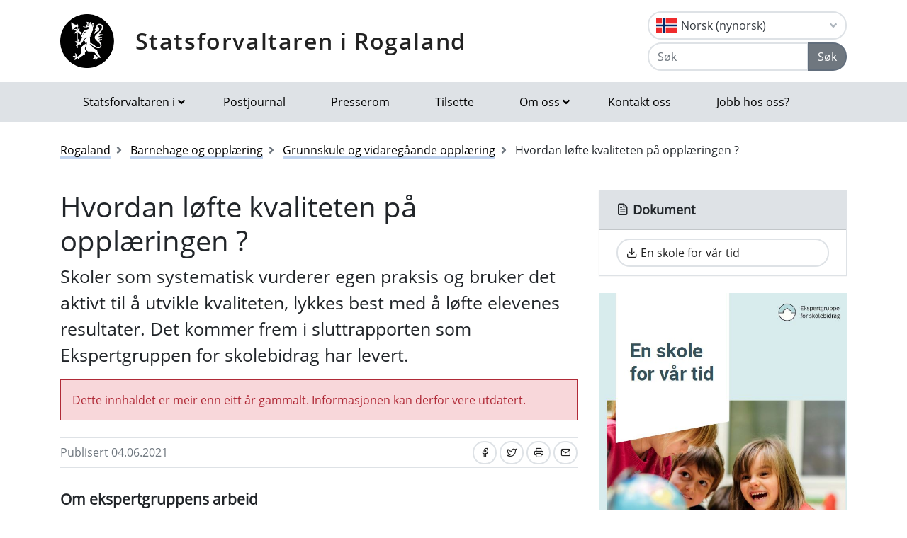

--- FILE ---
content_type: text/html; charset=utf-8
request_url: https://www.statsforvalteren.no/nn/Rogaland/Barnehage-og-opplaring/Grunnskule-og-vidaregaande-opplaring/hvordan-lofte-kvaliteten-pa-opplaringen/
body_size: 9469
content:

<!DOCTYPE html>
<html class="no-js" lang="nn">
<head>
    <script>
        (function (m, a, z, e) {
            var s, t;
            try {
                t = m.sessionStorage.getItem('maze-us');
            } catch (err) { }
            if (!t) {
                t = new Date().getTime();
                try {
                    m.sessionStorage.setItem('maze-us', t);
                } catch (err) { }
            }
            s = a.createElement('script');
            s.src = z + '?apiKey=' + e;
            s.async = true;
            a.getElementsByTagName('head')[0].appendChild(s);
            m.mazeUniversalSnippetApiKey = e;
        })(window, document, 'https://snippet.maze.co/maze-universal-loader.js', '52ebff6f-1e77-4f82-8afc-35564823255c');
    </script>
    <meta charset="utf-8">
    <meta http-equiv="X-UA-Compatible" content="IE=edge">
    <meta name="viewport" content="initial-scale=1, shrink-to-fit=no, width=device-width">
    <meta name="title" content="Hvordan l&#xF8;fte kvaliteten p&#xE5; oppl&#xE6;ringen ?">
    <meta name="description" content="">
        <meta name="keywords" content="BM, kvalitet, ekspertgruppe">
    <meta name="rating" content="General">
    <meta name="google-site-verification" content="dgWlVd2WjTao8guTRmFElF2APf5CIECefEnOxN5beO4">
    <meta property="og:title" content="Hvordan løfte kvaliteten på opplæringen ?"/>
<meta property="og:type" content="article"/>
<meta property="og:image" content="https://www.statsforvalteren.no/gfx/Statsforvalteren/logo.png"/>
<meta property="og:description" content="Skoler som systematisk vurderer egen praksis og bruker det aktivt til å utvikle kvaliteten, lykkes best med å løfte elevenes resultater. Det kommer frem i sluttrapporten som Ekspertgruppen for skolebidrag har levert."/>
<meta property="og:url" content="https://www.statsforvalteren.no/nn/Rogaland/Barnehage-og-opplaring/Grunnskule-og-vidaregaande-opplaring/hvordan-lofte-kvaliteten-pa-opplaringen/"/>
<meta property="og:site_name" content="Statsforvaltaren i Rogaland"/>
<meta property="og:locale" content="nn_NO"/>
<meta name="twitter:title" content="Hvordan løfte kvaliteten på opplæringen ?"/>
<meta name="twitter:card" content="summary"/>
<meta name="twitter:image" content="https://www.statsforvalteren.no/gfx/Statsforvalteren/logo.png"/>
<meta name="twitter:description" content="Skoler som systematisk vurderer egen praksis og bruker det aktivt til å utvikle kvaliteten, lykkes best med å løfte elevenes resultater. Det kommer frem i sluttrapporten som Ekspertgruppen for skolebi"/>
<meta name="twitter:url" content="https://www.statsforvalteren.no/nn/Rogaland/Barnehage-og-opplaring/Grunnskule-og-vidaregaande-opplaring/hvordan-lofte-kvaliteten-pa-opplaringen/"/>
    <link rel="alternate" type="application/rss+xml" href="https://www.statsforvalteren.no/nn/Rogaland/Nyhende/rss" title="RSS for Statsforvaltaren i Rogaland" />
    <title>Hvordan l&#xF8;fte kvaliteten p&#xE5; oppl&#xE6;ringen ? | Statsforvaltaren i Rogaland</title>
        <link rel="icon" type="image/x-icon" href="/gfx/Statsforvalteren/favicon.ico">
        <link rel="canonical" href="https://www.statsforvalteren.no/rogaland/barnehage-og-opplaring/grunnskule-og-vidaregaande-opplaring/hvordan-lofte-kvaliteten-pa-opplaringen/" />
    <link type="text/css" rel="stylesheet" href="/css/Statsforvalteren/font-awesome-all.css?v=SxdNJBzRWCCg_ALGN9X5C5hpf6f235KNn12yJRRYj0k" />
    <link type="text/css" rel="stylesheet" href="/css/Statsforvalteren/application.css?v=rsG6zJcM0ZfJ1ddSBkTUwjvs2gIqYaELgPuZbn2WCxs" />
    <link type="text/css" rel="stylesheet" href="/css/Statsforvalteren/application-adaptions.css?v=5GvOkt1jpfSnVs16m8bQAJ2TV-wSCAYcYC9pRUHcljQ" />
    <link type="text/css" rel="stylesheet" href="/css/Statsforvalteren/vex.css?v=Iav9fX7fCM-PtiTgW-Xo-_K4YtoqVFlZw8graiTgQ-Q" />
    <link type="text/css" rel="stylesheet" href="/css/Statsforvalteren/vex-theme-default.css?v=9xPusawjFCdLwfXUtjIFCsyc-xz50HkoH9H0MvPhIEE" />
    <link type="text/css" rel="stylesheet" href="/css/Statsforvalteren/epiforms.css?v=lf2iyZbHCENoJng0pOyxTsa9s1dSE_JwQJq1XiEpSgc" />
    <script>
!function(T,l,y){var S=T.location,k="script",D="instrumentationKey",C="ingestionendpoint",I="disableExceptionTracking",E="ai.device.",b="toLowerCase",w="crossOrigin",N="POST",e="appInsightsSDK",t=y.name||"appInsights";(y.name||T[e])&&(T[e]=t);var n=T[t]||function(d){var g=!1,f=!1,m={initialize:!0,queue:[],sv:"5",version:2,config:d};function v(e,t){var n={},a="Browser";return n[E+"id"]=a[b](),n[E+"type"]=a,n["ai.operation.name"]=S&&S.pathname||"_unknown_",n["ai.internal.sdkVersion"]="javascript:snippet_"+(m.sv||m.version),{time:function(){var e=new Date;function t(e){var t=""+e;return 1===t.length&&(t="0"+t),t}return e.getUTCFullYear()+"-"+t(1+e.getUTCMonth())+"-"+t(e.getUTCDate())+"T"+t(e.getUTCHours())+":"+t(e.getUTCMinutes())+":"+t(e.getUTCSeconds())+"."+((e.getUTCMilliseconds()/1e3).toFixed(3)+"").slice(2,5)+"Z"}(),iKey:e,name:"Microsoft.ApplicationInsights."+e.replace(/-/g,"")+"."+t,sampleRate:100,tags:n,data:{baseData:{ver:2}}}}var h=d.url||y.src;if(h){function a(e){var t,n,a,i,r,o,s,c,u,p,l;g=!0,m.queue=[],f||(f=!0,t=h,s=function(){var e={},t=d.connectionString;if(t)for(var n=t.split(";"),a=0;a<n.length;a++){var i=n[a].split("=");2===i.length&&(e[i[0][b]()]=i[1])}if(!e[C]){var r=e.endpointsuffix,o=r?e.location:null;e[C]="https://"+(o?o+".":"")+"dc."+(r||"services.visualstudio.com")}return e}(),c=s[D]||d[D]||"",u=s[C],p=u?u+"/v2/track":d.endpointUrl,(l=[]).push((n="SDK LOAD Failure: Failed to load Application Insights SDK script (See stack for details)",a=t,i=p,(o=(r=v(c,"Exception")).data).baseType="ExceptionData",o.baseData.exceptions=[{typeName:"SDKLoadFailed",message:n.replace(/\./g,"-"),hasFullStack:!1,stack:n+"\nSnippet failed to load ["+a+"] -- Telemetry is disabled\nHelp Link: https://go.microsoft.com/fwlink/?linkid=2128109\nHost: "+(S&&S.pathname||"_unknown_")+"\nEndpoint: "+i,parsedStack:[]}],r)),l.push(function(e,t,n,a){var i=v(c,"Message"),r=i.data;r.baseType="MessageData";var o=r.baseData;return o.message='AI (Internal): 99 message:"'+("SDK LOAD Failure: Failed to load Application Insights SDK script (See stack for details) ("+n+")").replace(/\"/g,"")+'"',o.properties={endpoint:a},i}(0,0,t,p)),function(e,t){if(JSON){var n=T.fetch;if(n&&!y.useXhr)n(t,{method:N,body:JSON.stringify(e),mode:"cors"});else if(XMLHttpRequest){var a=new XMLHttpRequest;a.open(N,t),a.setRequestHeader("Content-type","application/json"),a.send(JSON.stringify(e))}}}(l,p))}function i(e,t){f||setTimeout(function(){!t&&m.core||a()},500)}var e=function(){var n=l.createElement(k);n.src=h;var e=y[w];return!e&&""!==e||"undefined"==n[w]||(n[w]=e),n.onload=i,n.onerror=a,n.onreadystatechange=function(e,t){"loaded"!==n.readyState&&"complete"!==n.readyState||i(0,t)},n}();y.ld<0?l.getElementsByTagName("head")[0].appendChild(e):setTimeout(function(){l.getElementsByTagName(k)[0].parentNode.appendChild(e)},y.ld||0)}try{m.cookie=l.cookie}catch(p){}function t(e){for(;e.length;)!function(t){m[t]=function(){var e=arguments;g||m.queue.push(function(){m[t].apply(m,e)})}}(e.pop())}var n="track",r="TrackPage",o="TrackEvent";t([n+"Event",n+"PageView",n+"Exception",n+"Trace",n+"DependencyData",n+"Metric",n+"PageViewPerformance","start"+r,"stop"+r,"start"+o,"stop"+o,"addTelemetryInitializer","setAuthenticatedUserContext","clearAuthenticatedUserContext","flush"]),m.SeverityLevel={Verbose:0,Information:1,Warning:2,Error:3,Critical:4};var s=(d.extensionConfig||{}).ApplicationInsightsAnalytics||{};if(!0!==d[I]&&!0!==s[I]){var c="onerror";t(["_"+c]);var u=T[c];T[c]=function(e,t,n,a,i){var r=u&&u(e,t,n,a,i);return!0!==r&&m["_"+c]({message:e,url:t,lineNumber:n,columnNumber:a,error:i}),r},d.autoExceptionInstrumented=!0}return m}(y.cfg);function a(){y.onInit&&y.onInit(n)}(T[t]=n).queue&&0===n.queue.length?(n.queue.push(a),n.trackPageView({})):a()}(window,document,{src: "https://js.monitor.azure.com/scripts/b/ai.2.gbl.min.js", crossOrigin: "anonymous", cfg: {instrumentationKey: 'effe446a-4ae7-4359-9cb0-06924e404566', disableCookiesUsage: false }});
</script>

    <!-- Hotjar Tracking Code for https://www.statsforvalteren.no -->
    <script>
        (function (h, o, t, j, a, r) {
            h.hj = h.hj || function () { (h.hj.q = h.hj.q || []).push(arguments) };
            h._hjSettings = { hjid: 5086851, hjsv: 6 };
            a = o.getElementsByTagName('head')[0];
            r = o.createElement('script'); r.async = 1;
            r.src = t + h._hjSettings.hjid + j + h._hjSettings.hjsv;
            a.appendChild(r);
        })(window, document, 'https://static.hotjar.com/c/hotjar-', '.js?sv=');
    </script>
</head>
<body data-spy="scroll" data-target="#list-nav">
    
    
            
<header class="py-3 d-print-none">
    <div class="container">
        <div class="header-container d-flex flex-wrap flex-md-nowrap justify-content-between align-items-center">
            <div class="header-logo-container">
                <a href="/nn/Rogaland/" class="logo">Statsforvaltaren i Rogaland</a>
            </div>
            <div class="ml-auto">
                    <div class="dropdown">
                        <button class="btn btn-outline-light text-dark text-left w-100 flag flag-no" type="button" data-toggle="dropdown" aria-haspopup="true" aria-expanded="false">
                            <div class="header-container d-flex justify-content-between align-items-center">
                                Norsk (nynorsk) <i class="fa fa-angle-down pl-1"></i>
                            </div>
                        </button>
                        <div class="dropdown-menu dropdown-menu-right">
                                <a class="dropdown-item flag flag-gb" href="/en/Rogaland/" onclick="setLangCookie('en')">English</a>
                                <a class="dropdown-item flag flag-no" href="/nb/Rogaland/Barnehage-og-opplaring/Grunnskole-og-videregaende-opplaring/hvordan-lofte-kvaliteten-pa-opplaringen/" onclick="setLangCookie('nb')">Norsk (bokm&#xE5;l)</a>
                                <a class="dropdown-item flag flag-sa" href="/se/Rogaland/" onclick="setLangCookie('se')">Davvis&#xE1;megiella</a>
                                <a class="dropdown-item flag flag-sa" href="/sma/Rogalaanten/" onclick="setLangCookie('sma')">&#xC5;arjelsaemiengiele</a>
                        </div>
                    </div>
<form action="/nn/Rogaland/Sok-tema/" class="input-group" method="get" role="search">                        <div class="input-group mt-1">
                            <input type="text" name="q" class="form-control header-search-input" placeholder="Søk" aria-label="Søk">
                            <div class="input-group-append">
                                <button class="btn btn-secondary" type="submit">Søk</button>
                            </div>
                        </div>
</form>            </div>
        </div>
    </div>
</header>
        
<nav class="navbar navbar-expand-lg navbar-light bg-light d-print-none">
    <div class="container">
        <button class="navbar-toggler float-right" type="button" data-toggle="collapse" data-target="#navbarSupportedContent" aria-controls="navbarSupportedContent" aria-expanded="false" aria-label="Opne navigasjon">
            <span class="navbar-toggler-icon"></span>
        </button>
        <div class="collapse navbar-collapse" id="navbarSupportedContent">
            <ul class="navbar-nav mr-auto">
                    <li class="nav-item dropdown mega-dropdown">
                        <a class="nav-link dropdown-toggle" href="javascript:void(0);" id="navbarDropdown-1" role="button" data-toggle="dropdown" aria-haspopup="true" aria-expanded="false">Statsforvaltaren i</a>
                        <div class="dropdown-menu mega-menu row" aria-labelledby="navbarDropdown-1">
                            <div class="container">
                                <div class="row py-3">
                                        <div class="d-flex mb-2 col-lg-4"><a class="link align-self-start py-1" href="/portal/" ><i class="fe fe-chevron-right"></i>Statsforvaltaren.no</a></div>
                                        <div class="d-flex mb-2 col-lg-4"><a class="link align-self-start py-1" href="/agder/" ><i class="fe fe-chevron-right"></i>Agder</a></div>
                                        <div class="d-flex mb-2 col-lg-4"><a class="link align-self-start py-1" href="/innlandet/" ><i class="fe fe-chevron-right"></i>Innlandet</a></div>
                                        <div class="d-flex mb-2 col-lg-4"><a class="link align-self-start py-1" href="/More-og-Romsdal/" ><i class="fe fe-chevron-right"></i>M&#xF8;re og Romsdal</a></div>
                                        <div class="d-flex mb-2 col-lg-4"><a class="link align-self-start py-1" href="/Nordland/" ><i class="fe fe-chevron-right"></i>Nordland</a></div>
                                        <div class="d-flex mb-2 col-lg-4"><a class="link align-self-start py-1" href="/Rogaland/" ><i class="fe fe-chevron-right"></i>Rogaland</a></div>
                                        <div class="d-flex mb-2 col-lg-4"><a class="link align-self-start py-1" href="/troms-finnmark/" ><i class="fe fe-chevron-right"></i>Troms og Finnmark</a></div>
                                        <div class="d-flex mb-2 col-lg-4"><a class="link align-self-start py-1" href="/Trondelag/" ><i class="fe fe-chevron-right"></i>Tr&#xF8;ndelag</a></div>
                                        <div class="d-flex mb-2 col-lg-4"><a class="link align-self-start py-1" href="/vestfold-og-telemark/" ><i class="fe fe-chevron-right"></i>Vestfold og Telemark</a></div>
                                        <div class="d-flex mb-2 col-lg-4"><a class="link align-self-start py-1" href="/vestland/" ><i class="fe fe-chevron-right"></i>Vestland</a></div>
                                        <div class="d-flex mb-2 col-lg-4"><a class="link align-self-start py-1" href="/ostfold-buskerud-oslo-og-akershus/" ><i class="fe fe-chevron-right"></i>&#xD8;stfold, Buskerud, Oslo og Akershus</a></div>
                                </div>
                            </div>
                        </div>
                    </li>
                            <li class="nav-item"><a class="nav-link" href="/nn/Rogaland/Om-oss/Postjournal/" >Postjournal</a></li>
                            <li class="nav-item"><a class="nav-link" href="/nn/Rogaland/Om-oss/Presserom/" >Presserom</a></li>
                            <li class="nav-item"><a class="nav-link" href="/nn/Rogaland/Om-oss/Tilsette/" >Tilsette</a></li>
                            <li class="nav-item dropdown mega-dropdown">
                                <a class="nav-link dropdown-toggle" href="javascript:void(0);" id="navbarDropdown-2" role="button" data-toggle="dropdown" aria-haspopup="true" aria-expanded="false">Om oss</a>
                                <div class="dropdown-menu mega-menu row" aria-labelledby="navbarDropdown-2">
                                    <div class="container">
                                        <div class="row py-3">
                                                <div class="d-flex mb-2 col-4"><a class="link align-self-start py-1" href="/nn/Rogaland/Om-oss/" ><i class="fe fe-chevron-right"></i>Om oss</a></div>
                                                <div class="d-flex mb-2 col-4"><a class="link align-self-start py-1" href="/nn/Rogaland/Om-oss/Kontakt-oss/" ><i class="fe fe-chevron-right"></i>Kontakt oss</a></div>
                                                <div class="d-flex mb-2 col-4"><a class="link align-self-start py-1" href="/nn/Rogaland/Om-oss/Oppgaver-og-ansvar/" ><i class="fe fe-chevron-right"></i>Oppg&#xE5;ver og ansvar</a></div>
                                                <div class="d-flex mb-2 col-4"><a class="link align-self-start py-1" href="/nn/Rogaland/Om-oss/Historikk/" ><i class="fe fe-chevron-right"></i>Historikk</a></div>
                                                <div class="d-flex mb-2 col-4"><a class="link align-self-start py-1" href="/nn/Rogaland/Om-oss/Tilsette/" ><i class="fe fe-chevron-right"></i>Tilsette</a></div>
                                                <div class="d-flex mb-2 col-4"><a class="link align-self-start py-1" href="/nn/Rogaland/Om-oss/Organisasjonskart/" ><i class="fe fe-chevron-right"></i>Organisasjonskart</a></div>
                                                <div class="d-flex mb-2 col-4"><a class="link align-self-start py-1" href="/nn/Rogaland/Om-oss/Avdelingar/" ><i class="fe fe-chevron-right"></i>Avdelingar</a></div>
                                                <div class="d-flex mb-2 col-4"><a class="link align-self-start py-1" href="/nn/Rogaland/Om-oss/Presserom/" ><i class="fe fe-chevron-right"></i>Presserom</a></div>
                                                <div class="d-flex mb-2 col-4"><a class="link align-self-start py-1" href="/nn/Rogaland/Om-oss/Postjournal/" ><i class="fe fe-chevron-right"></i>Postjournal</a></div>
                                                <div class="d-flex mb-2 col-4"><a class="link align-self-start py-1" href="/nn/Rogaland/Om-oss/Malform/" ><i class="fe fe-chevron-right"></i>Spr&#xE5;k i regionale statsetatar i Rogaland</a></div>
                                                <div class="d-flex mb-2 col-4"><a class="link align-self-start py-1" href="/nn/Rogaland/Om-oss/Fylkesmannen-og-fylkeskommunen/" ><i class="fe fe-chevron-right"></i>Statsforvaltaren og fylkeskommunen</a></div>
                                                <div class="d-flex mb-2 col-4"><a class="link align-self-start py-1" href="/nn/Rogaland/Om-oss/Personvernerklaring/" ><i class="fe fe-chevron-right"></i>Personvernerkl&#xE6;ring</a></div>
                                                <div class="d-flex mb-2 col-4"><a class="link align-self-start py-1" href="/nn/Rogaland/Om-oss/satsingsomrade/" ><i class="fe fe-chevron-right"></i>Strategisk satsingsomr&#xE5;de: Beredskap</a></div>
                                                <div class="d-flex mb-2 col-4"><a class="link align-self-start py-1" href="/nn/Rogaland/Om-oss/jobb-hos-oss/" ><i class="fe fe-chevron-right"></i>Jobb hos oss?</a></div>
                                        </div>
                                    </div>
                                </div>
                            </li>
                            <li class="nav-item"><a class="nav-link" href="/nn/Rogaland/Om-oss/Kontakt-oss/" >Kontakt oss</a></li>
                            <li class="nav-item"><a class="nav-link" href="/nn/Rogaland/Om-oss/jobb-hos-oss/" >Jobb hos oss?</a></li>
            </ul>
        </div>
    </div>
</nav>
    
        


    <div class="container mt-3">
        <nav class="breadcrumbs bootstrap hidden-sm-down">
            <ol class="breadcrumb" vocab="http://schema.org/" typeof="BreadcrumbList">
                    <li class="breadcrumb-item" property="itemListElement" typeof="ListItem">
                            <a class="link" property="item" typeof="WebPage" href="/nn/Rogaland/" >
                                <span property="name">Rogaland</span>
                                <meta property="position" content="2" />
                            </a>
                    </li>
                    <li class="breadcrumb-item" property="itemListElement" typeof="ListItem">
                            <a class="link" property="item" typeof="WebPage" href="/nn/Rogaland/Barnehage-og-opplaring/" >
                                <span property="name">Barnehage og oppl&#xE6;ring</span>
                                <meta property="position" content="3" />
                            </a>
                    </li>
                    <li class="breadcrumb-item" property="itemListElement" typeof="ListItem">
                            <a class="link" property="item" typeof="WebPage" href="/nn/Rogaland/Barnehage-og-opplaring/Grunnskule-og-vidaregaande-opplaring/" >
                                <span property="name">Grunnskule og vidareg&#xE5;ande oppl&#xE6;ring</span>
                                <meta property="position" content="4" />
                            </a>
                    </li>
                    <li class="breadcrumb-item breadcrumb-item-active" property="itemListElement" typeof="ListItem">
                            <span property="name">Hvordan l&#xF8;fte kvaliteten p&#xE5; oppl&#xE6;ringen ?</span>
                            <meta property="position" content="5" />
                    </li>
            </ol>
        </nav>
    </div>


<main aria-label="Content">
    <div class="container">
        <div class="row">
            <div class="col-lg-8">
                <h1>
Hvordan l&#xF8;fte kvaliteten p&#xE5; oppl&#xE6;ringen ?                </h1>
                
        



                
        



                    <div class="lead article">
                        
<p>Skoler som systematisk vurderer egen praksis og bruker det aktivt til &aring; utvikle kvaliteten, lykkes best med &aring; l&oslash;fte elevenes resultater. Det kommer frem i sluttrapporten som Ekspertgruppen for skolebidrag har levert.</p>
                    </div>
                    <div class="mt-3">
                        <div class="article-small article-danger mb-4" style="background-color: #f8d7da; border-color: #f1aeb5; color: #b02a37; border: 1px solid;">
                            <p style="margin: 0;">Dette innhaldet er meir enn eitt år gammalt. Informasjonen kan derfor vere utdatert.</p>
                        </div>
                    </div>
                <div class="border-top border-bottom py-1 mb-4 d-flex">
                    <div class="mr-auto py-1"><span class="text-secondary">Publisert 04.06.2021</span></div>
                    
<nav class="nav ml-auto d-print-none">
            <a href="https://www.facebook.com/sharer/sharer.php?u=https://www.statsforvalteren.no/nn/Rogaland/Barnehage-og-opplaring/Grunnskule-og-vidaregaande-opplaring/hvordan-lofte-kvaliteten-pa-opplaringen/" class="btn btn-sm btn-outline-light mr-1" aria-label="Del på Facebook"><i class="fe fe-facebook"></i></a>
            <a href="https://twitter.com/share?text=Hvordan l&#xF8;fte kvaliteten p&#xE5; oppl&#xE6;ringen ?&url=https://www.statsforvalteren.no/nn/Rogaland/Barnehage-og-opplaring/Grunnskule-og-vidaregaande-opplaring/hvordan-lofte-kvaliteten-pa-opplaringen/" class="btn btn-sm btn-outline-light mr-1" aria-label="Del på Twitter"><i class="fe fe-twitter"></i></a>
        <a href="javascript:window.print();" class="btn btn-sm btn-outline-light mr-1" aria-label="Skriv ut"><i class="fe fe-printer"></i></a>
            <a href="mailto:?subject=Hvordan l&#xF8;fte kvaliteten p&#xE5; oppl&#xE6;ringen ?&amp;body=https://www.statsforvalteren.no/nn/Rogaland/Barnehage-og-opplaring/Grunnskule-og-vidaregaande-opplaring/hvordan-lofte-kvaliteten-pa-opplaringen/" class="btn btn-sm btn-outline-light" aria-label="Del på e-post"><i class="fe fe-mail"></i></a>
</nav>
                </div>
                        <div class="article">
                            
<h2><strong>Om ekspertgruppens arbeid</strong></h2>
<p>Rapporten <a href="https://www.regjeringen.no/no/dokumenter/en-skole-for-var-tid/id2847088/">En skole for v&aring;r tid - Sluttrapport ekspertgruppe for skolebidrag</a> beskriver hva som kjennetegner de som lykkes med &aring; l&oslash;fte elevene, og hva som skal til for at skoler med lavt skolebidrag kan heve kvaliteten.&nbsp; Skolebidrag er hvor mye skolene bidrar til elevenes resultater, n&aring;r en tar hensyn til utdanningsniv&aring;et til foreldrene, foreldrenes inntekt, innvandrerbakgrunn og elevenes tidligere resultater.</p>
<h2><strong>Skolene som lykkes har satt kvalitetsvurdering i system</strong></h2>
<p>Kommuner og skoler som lykkes med &aring; l&oslash;fte kvaliteten p&aring; oppl&aelig;ringen har gjort noen klare prioriteringer, og har satt skolebasert vurdering i system. Det vil si at de vurderer og utvikler skolens praksis som en del av daglig drift, og bruker dette til &aring; forbedre elevenes oppl&aelig;ring. L&aelig;rere og ledelse har en unders&oslash;kende og utforskende tiln&aelig;rming, og bruker kunnskapen de f&aring;r i kvalitetsutviklingsarbeidet. De involverer ogs&aring; elevene i stor grad.</p>
<h2><strong>Godt arbeid med kvalitetsutvikling forutsetter h&oslash;y skolefaglig kompetanse og medvirkning.</strong></h2>
<p>Skoler med h&oslash;yt bidrag til elevenes l&aelig;ring praktiserer medvirkning p&aring; alle niv&aring;er: skoleeierne samarbeider med skoleledelsen, skolelederne samarbeider med l&aelig;rerne, l&aelig;rerne samarbeider med elevene, og elevene opplever en h&oslash;y grad av medvirkning.</p>
<h2><strong>Ekspertgruppen foresl&aring;r at f&oslash;lgende tiltak iverksettes</strong></h2>
<ul>
<li>Utarbeide en omforent tolkning av &sect; 13-3e i Oppl&aelig;ringsloven som tydeliggj&oslash;r hva skolebasert vurdering inneb&aelig;rer og kan legges til grunn for arbeid med kvalitetsutvikling i skolen</li>
<li>Utvikling av nasjonale rammer for skolefaglig kompetanse</li>
<li>Oppdrag til Statsforvalteren om &aring; samordne regional veiledningskompetanse</li>
<li>Videreutvikling av Oppf&oslash;lgingsordningen</li>
<li>L&aelig;rende og veiledningsorienterte tilsyn p&aring; &sect; 13-3e</li>
<li>Sanksjoner for skoleeiere som ikke tar sitt ansvar for kvalitetsutvikling i skolen (jfr ROBEK-liste)</li>
</ul>
<p>Ekspertgruppen konkluderer ogs&aring; med at hvis alle kommunene hadde fulgt opp og st&oslash;ttet skolenes arbeid med skolebasert vurdering, hadde flere skoler klart &aring; l&oslash;fte kvaliteten p&aring; oppl&aelig;ringen. Nasjonale myndigheter m&aring; tydeliggj&oslash;re m&aring;l og hensikt med kvalitetsvurdering, og kommunisere dette til alle niv&aring;er i utdanningssektoren.</p>
<p>&nbsp;</p>
<p><a href="https://www.regjeringen.no/no/dokumenter/test/id2857303/?utm_source=regjeringen.no&amp;utm_medium=email&amp;utm_campaign=nyhetsvarsel20210621">Rapporten er ute p&aring; h&oslash;ring.</a></p>
<p>Les mer p&aring; <a href="https://www.regjeringen.no/no/aktuelt/ekspertgruppe-gir-rad-om-hvordan-skolene-kan-lofte-kvaliteten-pa-opplaringen/id2847111/">nettsidene til Kunnskapsdepartementet.</a></p>
<p>&nbsp;</p>
                        </div>
                

                

                

                
    <script type="text/javascript">
        function openFeedbackInput() {
            $('#no-button-label').removeClass('btn-secondary').addClass('btn-primary');
            $('#feedback-message-form-group,#send-button-form-group').removeClass('hide');
        }

        function sendFeedback() {
            var form = $('#page-feedback-form');
            var isPositiveFeedback = $('input[name="feedback-value"]:checked').val() === '1';
            if (isPositiveFeedback)
                $('#feedback-message').val('');
            $.ajax({
                url: '/nn/Rogaland/Barnehage-og-opplaring/Grunnskule-og-vidaregaande-opplaring/hvordan-lofte-kvaliteten-pa-opplaringen/AddPageFeedback',
                type: form.attr('method'),
                data: {
                    __RequestVerificationToken: $('input[name="__RequestVerificationToken"]', form).val(),
                    isPositiveFeedback: isPositiveFeedback,
                    feedbackMessage: $('#feedback-message').val()
                },
                beforeSend: function () {
                    $('#page-feedback-form .card-body').html('Takk for tilbakemeldinga!' + ' Vi brukar svaret ditt til å gjere nettstaden betre, og du får derfor ikkje svar på spørsmål som du har stilt her. Har du spørsmål som du vil ha svar på, må du bruke skjemaet' + ' <a href="https://skjema.no/sf/melding/" target="_blank">sikker melding</a>' + '. Det er eit kryptert skjema som også kan brukast til personopplysningar.');
                }
            });
        }
    </script>
<form action="" class="form-inline d-print-none" id="page-feedback-form" method="post">        <div class="card">
            <div class="card-header">
                <h2 class="card-title">Fann du det du leitte etter?</h2>
            </div>
            <div class="card-body">
                <div class="form-group row">
                    <input id="yes-button" type="radio" name="feedback-value" value="1" onclick="sendFeedback();">
                    <label id="yes-button-label" for="yes-button" class="btn btn-secondary">Ja</label>
                    <input id="no-button" type="radio" name="feedback-value" value="0" onclick="openFeedbackInput();">
                    <label id="no-button-label" for="no-button" class="btn btn-secondary">Nei</label>
                </div>
                <div id="feedback-message-form-group" class="form-group row hide">
                    <label for="feedback-message">Kommentar:</label>
                    <textarea id="feedback-message" name="feedback-message" maxlength="10000" placeholder="Kva leita du etter? Tilbakemeldinga di hjelper oss &#xE5; lage betre nettsider. Du f&#xE5;r ikkje svar p&#xE5; tilbakemeldinga. Ikkje skriv inn personopplysningar om deg sj&#xF8;lv eller andre her. Bruk lenka nedanfor dersom du &#xF8;nskjer eit svar fr&#xE5; oss."></textarea>
                    <small class="mt-1 text-muted">Ta gjerne kontakt med oss via <a href="https://skjema.no/sf/melding/" target="_blank">sikker melding</a> dersom du ønskjer at vi skal svare deg.</small>
                </div>
                <div id="send-button-form-group" class="form-group row hide">
                    <button type="button" class="btn btn-primary" onclick="sendFeedback();">Send</button>
                </div>
            </div>
        </div>
<input name="__RequestVerificationToken" type="hidden" value="CfDJ8FeT0wQwQDxErzLzdRn_LtdUW_lXYyE2BgO9sdII2cA-7ccRzYnhVn1euKOJpZWBvmxViwtnbwstmrKDfqg3REhL30aMCSQorSY6_LcwF9ZfYrypjmxwWRlrUfroHP7-dYOUrZ9OS-2mLg1esSoEva0" /></form>
            </div>
            <div class="col-lg-4 d-print-none">
                
        



                
        

        <div class="card bg-light border-light">
            <div class="card-header title-3 title-bold">
                <h2 class="card-title"><i class="fe fe-file-text"></i> Dokument</h2>
            </div>
            <ul class="list-group list-group-flush btn-multiline">
                        <li class="list-group-item">
                            <a href="https://www.statsforvalteren.no/siteassets/fm-rogaland/dokument-fmro/utdanning/hoyringsdokument/en-skole-for-var-tid_.pdf" class="btn btn-outline-light btn-block" ><i class="fe fe-download"></i><span>En skole for v&#xE5;r tid</span></a>
                        </li>
            </ul>
        </div>


                
<div><div>
        
    <div class="imageBlock">

        

    <div class="mb-3 img-fluid">
        <figure class="figure">
            <img class="figure-img img-fluid" alt="" title="" src="/siteassets/fm-rogaland/bilder-fmro/forsidebilder/en-skole-for-var-tid.jpg">
        </figure>
    </div>

    </div>

</div></div>
                

            </div>
        </div>
    </div>
</main>

        
<footer class="footer content d-print-none">
    <div class="container">
        <div class="row">
            <div class="col-lg-4">
                <p class="h3 title-2"><a href="/nn/Rogaland/">Statsforvaltaren i Rogaland</a></p>
            </div>
            <div class="col-lg-4">
                
<p><a href="http://www.statsforvaltaren.no/ro">www.statsforvaltaren.no/ro</a>&nbsp;</p>
<p><a href="mailto:sfropost@statsforvalteren.no">sfropost@statsforvalteren.no</a></p>
<p>Tlf: 51 56 87 00</p>
<p>Bes&oslash;k: Lag&aring;rdsveien 44, 4010 Stavanger.</p>
<p>Post: Postboks 59, 4001 Stavanger</p>
<p>Opningstid: 08.00&ndash;15.20</p>
<p><a title="eFaktura" href="/siteassets/fm-rogaland/dokument-fmro/adma/informasjon-til-leverandorer---ehf--.pdf" target="_blank" rel="noopener">Fakturamottak</a> Org.nr. 974763230</p>
<p>Statsforvaltar og ansv. redakt&oslash;r: Bent H&oslash;ie</p>
<p><a href="/nn/Rogaland/Om-oss/Personvernerklaring/" target="_blank" rel="noopener">Personvernerkl&aelig;ring</a></p>
<p><a title="Tilgjengelegheitserkl&aelig;ring" href="https://uustatus.no/nn/erklaringer/publisert/3a56ed24-d78c-4096-adf6-aed352620e1d">Tilgjengelegheitserkl&aelig;ring (uustatus.no)</a></p>
<p><a title="Profilh&aring;ndbok" href="https://bak.statsforvalteren.no/">Logoar og grafisk profil</a></p>
<p><a title="Lenke  til Milj&oslash;fyrt&aring;rn" href="/nn/Rogaland/Om-oss/miljofyrtarn/"><img src="/contentassets/12a180357e6440a19a8fd6fee9f9b80a/miljfyrtarn-ensfarget-hvit.png" alt="Logo for Milj&oslash;fyrt&aring;rn" width="134" height="114" /></a></p>
            </div>
            <div class="col-lg-4">
                    <select class="custom-select" onChange="window.location.href = this.value" aria-label="Statsforvaltaren i">
                            <option value="/portal/">Statsforvaltaren.no</option>
                            <option value="/agder/">Agder</option>
                            <option value="/innlandet/">Innlandet</option>
                            <option value="/More-og-Romsdal/">M&#xF8;re og Romsdal</option>
                            <option value="/Nordland/">Nordland</option>
                            <option value="/Rogaland/" selected="selected">Rogaland</option>
                            <option value="/troms-finnmark/">Troms og Finnmark</option>
                            <option value="/Trondelag/">Tr&#xF8;ndelag</option>
                            <option value="/vestfold-og-telemark/">Vestfold og Telemark</option>
                            <option value="/vestland/">Vestland</option>
                            <option value="/ostfold-buskerud-oslo-og-akershus/">&#xD8;stfold, Buskerud, Oslo og Akershus</option>
                    </select>
            </div>
        </div>
    </div>
</footer>
    <script src="/js/Statsforvalteren/application.js?v=bNFuOyYU6CVV7wUvqgdrn8qjnRTi9Sf3JkOJpNJdfnw"></script>
    <script src="/js/Statsforvalteren/projectApp.js?v=-ZvzzfX3sfKwcbxZKYZWxD0TTxRkK3mNPhQj9eoJ1sA"></script>
    <script src="/js/Statsforvalteren/vex.combined.js?v=PIsmkFxS_t51oDRQYE1DTBYE0ycV-vjkCYZEGatb830"></script>
    <script src="/js/JwPlayer/jwplayer.imageshop.js" async="async"></script>
    <script defer="defer" src="/Util/Find/epi-util/find.js"></script>
<script>
document.addEventListener('DOMContentLoaded',function(){if(typeof FindApi === 'function'){var api = new FindApi();api.setApplicationUrl('/');api.setServiceApiBaseUrl('/find_v2/');api.processEventFromCurrentUri();api.bindWindowEvents();api.bindAClickEvent();api.sendBufferedEvents();}})
</script>

    <script async src="https://siteimproveanalytics.com/js/siteanalyze_6082938.js"></script>
</body>
</html>

--- FILE ---
content_type: text/javascript
request_url: https://www.statsforvalteren.no/js/Statsforvalteren/application.js?v=bNFuOyYU6CVV7wUvqgdrn8qjnRTi9Sf3JkOJpNJdfnw
body_size: 120904
content:
/*!
 * jQuery JavaScript Library v3.3.1
 * https://jquery.com/
 *
 * Includes Sizzle.js
 * https://sizzlejs.com/
 *
 * Copyright JS Foundation and other contributors
 * Released under the MIT license
 * https://jquery.org/license
 *
 * Date: 2018-01-20T17:24Z
 */

( function( global, factory ) {

	"use strict";

	if ( typeof module === "object" && typeof module.exports === "object" ) {

		// For CommonJS and CommonJS-like environments where a proper `window`
		// is present, execute the factory and get jQuery.
		// For environments that do not have a `window` with a `document`
		// (such as Node.js), expose a factory as module.exports.
		// This accentuates the need for the creation of a real `window`.
		// e.g. var jQuery = require("jquery")(window);
		// See ticket #14549 for more info.
		module.exports = global.document ?
			factory( global, true ) :
			function( w ) {
				if ( !w.document ) {
					throw new Error( "jQuery requires a window with a document" );
				}
				return factory( w );
			};
	} else {
		factory( global );
	}

// Pass this if window is not defined yet
} )( typeof window !== "undefined" ? window : this, function( window, noGlobal ) {

// Edge <= 12 - 13+, Firefox <=18 - 45+, IE 10 - 11, Safari 5.1 - 9+, iOS 6 - 9.1
// throw exceptions when non-strict code (e.g., ASP.NET 4.5) accesses strict mode
// arguments.callee.caller (trac-13335). But as of jQuery 3.0 (2016), strict mode should be common
// enough that all such attempts are guarded in a try block.
"use strict";

var arr = [];

var document = window.document;

var getProto = Object.getPrototypeOf;

var slice = arr.slice;

var concat = arr.concat;

var push = arr.push;

var indexOf = arr.indexOf;

var class2type = {};

var toString = class2type.toString;

var hasOwn = class2type.hasOwnProperty;

var fnToString = hasOwn.toString;

var ObjectFunctionString = fnToString.call( Object );

var support = {};

var isFunction = function isFunction( obj ) {

      // Support: Chrome <=57, Firefox <=52
      // In some browsers, typeof returns "function" for HTML <object> elements
      // (i.e., `typeof document.createElement( "object" ) === "function"`).
      // We don't want to classify *any* DOM node as a function.
      return typeof obj === "function" && typeof obj.nodeType !== "number";
  };


var isWindow = function isWindow( obj ) {
		return obj != null && obj === obj.window;
	};




	var preservedScriptAttributes = {
		type: true,
		src: true,
		noModule: true
	};

	function DOMEval( code, doc, node ) {
		doc = doc || document;

		var i,
			script = doc.createElement( "script" );

		script.text = code;
		if ( node ) {
			for ( i in preservedScriptAttributes ) {
				if ( node[ i ] ) {
					script[ i ] = node[ i ];
				}
			}
		}
		doc.head.appendChild( script ).parentNode.removeChild( script );
	}


function toType( obj ) {
	if ( obj == null ) {
		return obj + "";
	}

	// Support: Android <=2.3 only (functionish RegExp)
	return typeof obj === "object" || typeof obj === "function" ?
		class2type[ toString.call( obj ) ] || "object" :
		typeof obj;
}
/* global Symbol */
// Defining this global in .eslintrc.json would create a danger of using the global
// unguarded in another place, it seems safer to define global only for this module



var
	version = "3.3.1",

	// Define a local copy of jQuery
	jQuery = function( selector, context ) {

		// The jQuery object is actually just the init constructor 'enhanced'
		// Need init if jQuery is called (just allow error to be thrown if not included)
		return new jQuery.fn.init( selector, context );
	},

	// Support: Android <=4.0 only
	// Make sure we trim BOM and NBSP
	rtrim = /^[\s\uFEFF\xA0]+|[\s\uFEFF\xA0]+$/g;

jQuery.fn = jQuery.prototype = {

	// The current version of jQuery being used
	jquery: version,

	constructor: jQuery,

	// The default length of a jQuery object is 0
	length: 0,

	toArray: function() {
		return slice.call( this );
	},

	// Get the Nth element in the matched element set OR
	// Get the whole matched element set as a clean array
	get: function( num ) {

		// Return all the elements in a clean array
		if ( num == null ) {
			return slice.call( this );
		}

		// Return just the one element from the set
		return num < 0 ? this[ num + this.length ] : this[ num ];
	},

	// Take an array of elements and push it onto the stack
	// (returning the new matched element set)
	pushStack: function( elems ) {

		// Build a new jQuery matched element set
		var ret = jQuery.merge( this.constructor(), elems );

		// Add the old object onto the stack (as a reference)
		ret.prevObject = this;

		// Return the newly-formed element set
		return ret;
	},

	// Execute a callback for every element in the matched set.
	each: function( callback ) {
		return jQuery.each( this, callback );
	},

	map: function( callback ) {
		return this.pushStack( jQuery.map( this, function( elem, i ) {
			return callback.call( elem, i, elem );
		} ) );
	},

	slice: function() {
		return this.pushStack( slice.apply( this, arguments ) );
	},

	first: function() {
		return this.eq( 0 );
	},

	last: function() {
		return this.eq( -1 );
	},

	eq: function( i ) {
		var len = this.length,
			j = +i + ( i < 0 ? len : 0 );
		return this.pushStack( j >= 0 && j < len ? [ this[ j ] ] : [] );
	},

	end: function() {
		return this.prevObject || this.constructor();
	},

	// For internal use only.
	// Behaves like an Array's method, not like a jQuery method.
	push: push,
	sort: arr.sort,
	splice: arr.splice
};

jQuery.extend = jQuery.fn.extend = function() {
	var options, name, src, copy, copyIsArray, clone,
		target = arguments[ 0 ] || {},
		i = 1,
		length = arguments.length,
		deep = false;

	// Handle a deep copy situation
	if ( typeof target === "boolean" ) {
		deep = target;

		// Skip the boolean and the target
		target = arguments[ i ] || {};
		i++;
	}

	// Handle case when target is a string or something (possible in deep copy)
	if ( typeof target !== "object" && !isFunction( target ) ) {
		target = {};
	}

	// Extend jQuery itself if only one argument is passed
	if ( i === length ) {
		target = this;
		i--;
	}

	for ( ; i < length; i++ ) {

		// Only deal with non-null/undefined values
		if ( ( options = arguments[ i ] ) != null ) {

			// Extend the base object
			for ( name in options ) {
				src = target[ name ];
				copy = options[ name ];

				// Prevent never-ending loop
				if ( target === copy ) {
					continue;
				}

				// Recurse if we're merging plain objects or arrays
				if ( deep && copy && ( jQuery.isPlainObject( copy ) ||
					( copyIsArray = Array.isArray( copy ) ) ) ) {

					if ( copyIsArray ) {
						copyIsArray = false;
						clone = src && Array.isArray( src ) ? src : [];

					} else {
						clone = src && jQuery.isPlainObject( src ) ? src : {};
					}

					// Never move original objects, clone them
					target[ name ] = jQuery.extend( deep, clone, copy );

				// Don't bring in undefined values
				} else if ( copy !== undefined ) {
					target[ name ] = copy;
				}
			}
		}
	}

	// Return the modified object
	return target;
};

jQuery.extend( {

	// Unique for each copy of jQuery on the page
	expando: "jQuery" + ( version + Math.random() ).replace( /\D/g, "" ),

	// Assume jQuery is ready without the ready module
	isReady: true,

	error: function( msg ) {
		throw new Error( msg );
	},

	noop: function() {},

	isPlainObject: function( obj ) {
		var proto, Ctor;

		// Detect obvious negatives
		// Use toString instead of jQuery.type to catch host objects
		if ( !obj || toString.call( obj ) !== "[object Object]" ) {
			return false;
		}

		proto = getProto( obj );

		// Objects with no prototype (e.g., `Object.create( null )`) are plain
		if ( !proto ) {
			return true;
		}

		// Objects with prototype are plain iff they were constructed by a global Object function
		Ctor = hasOwn.call( proto, "constructor" ) && proto.constructor;
		return typeof Ctor === "function" && fnToString.call( Ctor ) === ObjectFunctionString;
	},

	isEmptyObject: function( obj ) {

		/* eslint-disable no-unused-vars */
		// See https://github.com/eslint/eslint/issues/6125
		var name;

		for ( name in obj ) {
			return false;
		}
		return true;
	},

	// Evaluates a script in a global context
	globalEval: function( code ) {
		DOMEval( code );
	},

	each: function( obj, callback ) {
		var length, i = 0;

		if ( isArrayLike( obj ) ) {
			length = obj.length;
			for ( ; i < length; i++ ) {
				if ( callback.call( obj[ i ], i, obj[ i ] ) === false ) {
					break;
				}
			}
		} else {
			for ( i in obj ) {
				if ( callback.call( obj[ i ], i, obj[ i ] ) === false ) {
					break;
				}
			}
		}

		return obj;
	},

	// Support: Android <=4.0 only
	trim: function( text ) {
		return text == null ?
			"" :
			( text + "" ).replace( rtrim, "" );
	},

	// results is for internal usage only
	makeArray: function( arr, results ) {
		var ret = results || [];

		if ( arr != null ) {
			if ( isArrayLike( Object( arr ) ) ) {
				jQuery.merge( ret,
					typeof arr === "string" ?
					[ arr ] : arr
				);
			} else {
				push.call( ret, arr );
			}
		}

		return ret;
	},

	inArray: function( elem, arr, i ) {
		return arr == null ? -1 : indexOf.call( arr, elem, i );
	},

	// Support: Android <=4.0 only, PhantomJS 1 only
	// push.apply(_, arraylike) throws on ancient WebKit
	merge: function( first, second ) {
		var len = +second.length,
			j = 0,
			i = first.length;

		for ( ; j < len; j++ ) {
			first[ i++ ] = second[ j ];
		}

		first.length = i;

		return first;
	},

	grep: function( elems, callback, invert ) {
		var callbackInverse,
			matches = [],
			i = 0,
			length = elems.length,
			callbackExpect = !invert;

		// Go through the array, only saving the items
		// that pass the validator function
		for ( ; i < length; i++ ) {
			callbackInverse = !callback( elems[ i ], i );
			if ( callbackInverse !== callbackExpect ) {
				matches.push( elems[ i ] );
			}
		}

		return matches;
	},

	// arg is for internal usage only
	map: function( elems, callback, arg ) {
		var length, value,
			i = 0,
			ret = [];

		// Go through the array, translating each of the items to their new values
		if ( isArrayLike( elems ) ) {
			length = elems.length;
			for ( ; i < length; i++ ) {
				value = callback( elems[ i ], i, arg );

				if ( value != null ) {
					ret.push( value );
				}
			}

		// Go through every key on the object,
		} else {
			for ( i in elems ) {
				value = callback( elems[ i ], i, arg );

				if ( value != null ) {
					ret.push( value );
				}
			}
		}

		// Flatten any nested arrays
		return concat.apply( [], ret );
	},

	// A global GUID counter for objects
	guid: 1,

	// jQuery.support is not used in Core but other projects attach their
	// properties to it so it needs to exist.
	support: support
} );

if ( typeof Symbol === "function" ) {
	jQuery.fn[ Symbol.iterator ] = arr[ Symbol.iterator ];
}

// Populate the class2type map
jQuery.each( "Boolean Number String Function Array Date RegExp Object Error Symbol".split( " " ),
function( i, name ) {
	class2type[ "[object " + name + "]" ] = name.toLowerCase();
} );

function isArrayLike( obj ) {

	// Support: real iOS 8.2 only (not reproducible in simulator)
	// `in` check used to prevent JIT error (gh-2145)
	// hasOwn isn't used here due to false negatives
	// regarding Nodelist length in IE
	var length = !!obj && "length" in obj && obj.length,
		type = toType( obj );

	if ( isFunction( obj ) || isWindow( obj ) ) {
		return false;
	}

	return type === "array" || length === 0 ||
		typeof length === "number" && length > 0 && ( length - 1 ) in obj;
}
var Sizzle =
/*!
 * Sizzle CSS Selector Engine v2.3.3
 * https://sizzlejs.com/
 *
 * Copyright jQuery Foundation and other contributors
 * Released under the MIT license
 * http://jquery.org/license
 *
 * Date: 2016-08-08
 */
(function( window ) {

var i,
	support,
	Expr,
	getText,
	isXML,
	tokenize,
	compile,
	select,
	outermostContext,
	sortInput,
	hasDuplicate,

	// Local document vars
	setDocument,
	document,
	docElem,
	documentIsHTML,
	rbuggyQSA,
	rbuggyMatches,
	matches,
	contains,

	// Instance-specific data
	expando = "sizzle" + 1 * new Date(),
	preferredDoc = window.document,
	dirruns = 0,
	done = 0,
	classCache = createCache(),
	tokenCache = createCache(),
	compilerCache = createCache(),
	sortOrder = function( a, b ) {
		if ( a === b ) {
			hasDuplicate = true;
		}
		return 0;
	},

	// Instance methods
	hasOwn = ({}).hasOwnProperty,
	arr = [],
	pop = arr.pop,
	push_native = arr.push,
	push = arr.push,
	slice = arr.slice,
	// Use a stripped-down indexOf as it's faster than native
	// https://jsperf.com/thor-indexof-vs-for/5
	indexOf = function( list, elem ) {
		var i = 0,
			len = list.length;
		for ( ; i < len; i++ ) {
			if ( list[i] === elem ) {
				return i;
			}
		}
		return -1;
	},

	booleans = "checked|selected|async|autofocus|autoplay|controls|defer|disabled|hidden|ismap|loop|multiple|open|readonly|required|scoped",

	// Regular expressions

	// http://www.w3.org/TR/css3-selectors/#whitespace
	whitespace = "[\\x20\\t\\r\\n\\f]",

	// http://www.w3.org/TR/CSS21/syndata.html#value-def-identifier
	identifier = "(?:\\\\.|[\\w-]|[^\0-\\xa0])+",

	// Attribute selectors: http://www.w3.org/TR/selectors/#attribute-selectors
	attributes = "\\[" + whitespace + "*(" + identifier + ")(?:" + whitespace +
		// Operator (capture 2)
		"*([*^$|!~]?=)" + whitespace +
		// "Attribute values must be CSS identifiers [capture 5] or strings [capture 3 or capture 4]"
		"*(?:'((?:\\\\.|[^\\\\'])*)'|\"((?:\\\\.|[^\\\\\"])*)\"|(" + identifier + "))|)" + whitespace +
		"*\\]",

	pseudos = ":(" + identifier + ")(?:\\((" +
		// To reduce the number of selectors needing tokenize in the preFilter, prefer arguments:
		// 1. quoted (capture 3; capture 4 or capture 5)
		"('((?:\\\\.|[^\\\\'])*)'|\"((?:\\\\.|[^\\\\\"])*)\")|" +
		// 2. simple (capture 6)
		"((?:\\\\.|[^\\\\()[\\]]|" + attributes + ")*)|" +
		// 3. anything else (capture 2)
		".*" +
		")\\)|)",

	// Leading and non-escaped trailing whitespace, capturing some non-whitespace characters preceding the latter
	rwhitespace = new RegExp( whitespace + "+", "g" ),
	rtrim = new RegExp( "^" + whitespace + "+|((?:^|[^\\\\])(?:\\\\.)*)" + whitespace + "+$", "g" ),

	rcomma = new RegExp( "^" + whitespace + "*," + whitespace + "*" ),
	rcombinators = new RegExp( "^" + whitespace + "*([>+~]|" + whitespace + ")" + whitespace + "*" ),

	rattributeQuotes = new RegExp( "=" + whitespace + "*([^\\]'\"]*?)" + whitespace + "*\\]", "g" ),

	rpseudo = new RegExp( pseudos ),
	ridentifier = new RegExp( "^" + identifier + "$" ),

	matchExpr = {
		"ID": new RegExp( "^#(" + identifier + ")" ),
		"CLASS": new RegExp( "^\\.(" + identifier + ")" ),
		"TAG": new RegExp( "^(" + identifier + "|[*])" ),
		"ATTR": new RegExp( "^" + attributes ),
		"PSEUDO": new RegExp( "^" + pseudos ),
		"CHILD": new RegExp( "^:(only|first|last|nth|nth-last)-(child|of-type)(?:\\(" + whitespace +
			"*(even|odd|(([+-]|)(\\d*)n|)" + whitespace + "*(?:([+-]|)" + whitespace +
			"*(\\d+)|))" + whitespace + "*\\)|)", "i" ),
		"bool": new RegExp( "^(?:" + booleans + ")$", "i" ),
		// For use in libraries implementing .is()
		// We use this for POS matching in `select`
		"needsContext": new RegExp( "^" + whitespace + "*[>+~]|:(even|odd|eq|gt|lt|nth|first|last)(?:\\(" +
			whitespace + "*((?:-\\d)?\\d*)" + whitespace + "*\\)|)(?=[^-]|$)", "i" )
	},

	rinputs = /^(?:input|select|textarea|button)$/i,
	rheader = /^h\d$/i,

	rnative = /^[^{]+\{\s*\[native \w/,

	// Easily-parseable/retrievable ID or TAG or CLASS selectors
	rquickExpr = /^(?:#([\w-]+)|(\w+)|\.([\w-]+))$/,

	rsibling = /[+~]/,

	// CSS escapes
	// http://www.w3.org/TR/CSS21/syndata.html#escaped-characters
	runescape = new RegExp( "\\\\([\\da-f]{1,6}" + whitespace + "?|(" + whitespace + ")|.)", "ig" ),
	funescape = function( _, escaped, escapedWhitespace ) {
		var high = "0x" + escaped - 0x10000;
		// NaN means non-codepoint
		// Support: Firefox<24
		// Workaround erroneous numeric interpretation of +"0x"
		return high !== high || escapedWhitespace ?
			escaped :
			high < 0 ?
				// BMP codepoint
				String.fromCharCode( high + 0x10000 ) :
				// Supplemental Plane codepoint (surrogate pair)
				String.fromCharCode( high >> 10 | 0xD800, high & 0x3FF | 0xDC00 );
	},

	// CSS string/identifier serialization
	// https://drafts.csswg.org/cssom/#common-serializing-idioms
	rcssescape = /([\0-\x1f\x7f]|^-?\d)|^-$|[^\0-\x1f\x7f-\uFFFF\w-]/g,
	fcssescape = function( ch, asCodePoint ) {
		if ( asCodePoint ) {

			// U+0000 NULL becomes U+FFFD REPLACEMENT CHARACTER
			if ( ch === "\0" ) {
				return "\uFFFD";
			}

			// Control characters and (dependent upon position) numbers get escaped as code points
			return ch.slice( 0, -1 ) + "\\" + ch.charCodeAt( ch.length - 1 ).toString( 16 ) + " ";
		}

		// Other potentially-special ASCII characters get backslash-escaped
		return "\\" + ch;
	},

	// Used for iframes
	// See setDocument()
	// Removing the function wrapper causes a "Permission Denied"
	// error in IE
	unloadHandler = function() {
		setDocument();
	},

	disabledAncestor = addCombinator(
		function( elem ) {
			return elem.disabled === true && ("form" in elem || "label" in elem);
		},
		{ dir: "parentNode", next: "legend" }
	);

// Optimize for push.apply( _, NodeList )
try {
	push.apply(
		(arr = slice.call( preferredDoc.childNodes )),
		preferredDoc.childNodes
	);
	// Support: Android<4.0
	// Detect silently failing push.apply
	arr[ preferredDoc.childNodes.length ].nodeType;
} catch ( e ) {
	push = { apply: arr.length ?

		// Leverage slice if possible
		function( target, els ) {
			push_native.apply( target, slice.call(els) );
		} :

		// Support: IE<9
		// Otherwise append directly
		function( target, els ) {
			var j = target.length,
				i = 0;
			// Can't trust NodeList.length
			while ( (target[j++] = els[i++]) ) {}
			target.length = j - 1;
		}
	};
}

function Sizzle( selector, context, results, seed ) {
	var m, i, elem, nid, match, groups, newSelector,
		newContext = context && context.ownerDocument,

		// nodeType defaults to 9, since context defaults to document
		nodeType = context ? context.nodeType : 9;

	results = results || [];

	// Return early from calls with invalid selector or context
	if ( typeof selector !== "string" || !selector ||
		nodeType !== 1 && nodeType !== 9 && nodeType !== 11 ) {

		return results;
	}

	// Try to shortcut find operations (as opposed to filters) in HTML documents
	if ( !seed ) {

		if ( ( context ? context.ownerDocument || context : preferredDoc ) !== document ) {
			setDocument( context );
		}
		context = context || document;

		if ( documentIsHTML ) {

			// If the selector is sufficiently simple, try using a "get*By*" DOM method
			// (excepting DocumentFragment context, where the methods don't exist)
			if ( nodeType !== 11 && (match = rquickExpr.exec( selector )) ) {

				// ID selector
				if ( (m = match[1]) ) {

					// Document context
					if ( nodeType === 9 ) {
						if ( (elem = context.getElementById( m )) ) {

							// Support: IE, Opera, Webkit
							// TODO: identify versions
							// getElementById can match elements by name instead of ID
							if ( elem.id === m ) {
								results.push( elem );
								return results;
							}
						} else {
							return results;
						}

					// Element context
					} else {

						// Support: IE, Opera, Webkit
						// TODO: identify versions
						// getElementById can match elements by name instead of ID
						if ( newContext && (elem = newContext.getElementById( m )) &&
							contains( context, elem ) &&
							elem.id === m ) {

							results.push( elem );
							return results;
						}
					}

				// Type selector
				} else if ( match[2] ) {
					push.apply( results, context.getElementsByTagName( selector ) );
					return results;

				// Class selector
				} else if ( (m = match[3]) && support.getElementsByClassName &&
					context.getElementsByClassName ) {

					push.apply( results, context.getElementsByClassName( m ) );
					return results;
				}
			}

			// Take advantage of querySelectorAll
			if ( support.qsa &&
				!compilerCache[ selector + " " ] &&
				(!rbuggyQSA || !rbuggyQSA.test( selector )) ) {

				if ( nodeType !== 1 ) {
					newContext = context;
					newSelector = selector;

				// qSA looks outside Element context, which is not what we want
				// Thanks to Andrew Dupont for this workaround technique
				// Support: IE <=8
				// Exclude object elements
				} else if ( context.nodeName.toLowerCase() !== "object" ) {

					// Capture the context ID, setting it first if necessary
					if ( (nid = context.getAttribute( "id" )) ) {
						nid = nid.replace( rcssescape, fcssescape );
					} else {
						context.setAttribute( "id", (nid = expando) );
					}

					// Prefix every selector in the list
					groups = tokenize( selector );
					i = groups.length;
					while ( i-- ) {
						groups[i] = "#" + nid + " " + toSelector( groups[i] );
					}
					newSelector = groups.join( "," );

					// Expand context for sibling selectors
					newContext = rsibling.test( selector ) && testContext( context.parentNode ) ||
						context;
				}

				if ( newSelector ) {
					try {
						push.apply( results,
							newContext.querySelectorAll( newSelector )
						);
						return results;
					} catch ( qsaError ) {
					} finally {
						if ( nid === expando ) {
							context.removeAttribute( "id" );
						}
					}
				}
			}
		}
	}

	// All others
	return select( selector.replace( rtrim, "$1" ), context, results, seed );
}

/**
 * Create key-value caches of limited size
 * @returns {function(string, object)} Returns the Object data after storing it on itself with
 *	property name the (space-suffixed) string and (if the cache is larger than Expr.cacheLength)
 *	deleting the oldest entry
 */
function createCache() {
	var keys = [];

	function cache( key, value ) {
		// Use (key + " ") to avoid collision with native prototype properties (see Issue #157)
		if ( keys.push( key + " " ) > Expr.cacheLength ) {
			// Only keep the most recent entries
			delete cache[ keys.shift() ];
		}
		return (cache[ key + " " ] = value);
	}
	return cache;
}

/**
 * Mark a function for special use by Sizzle
 * @param {Function} fn The function to mark
 */
function markFunction( fn ) {
	fn[ expando ] = true;
	return fn;
}

/**
 * Support testing using an element
 * @param {Function} fn Passed the created element and returns a boolean result
 */
function assert( fn ) {
	var el = document.createElement("fieldset");

	try {
		return !!fn( el );
	} catch (e) {
		return false;
	} finally {
		// Remove from its parent by default
		if ( el.parentNode ) {
			el.parentNode.removeChild( el );
		}
		// release memory in IE
		el = null;
	}
}

/**
 * Adds the same handler for all of the specified attrs
 * @param {String} attrs Pipe-separated list of attributes
 * @param {Function} handler The method that will be applied
 */
function addHandle( attrs, handler ) {
	var arr = attrs.split("|"),
		i = arr.length;

	while ( i-- ) {
		Expr.attrHandle[ arr[i] ] = handler;
	}
}

/**
 * Checks document order of two siblings
 * @param {Element} a
 * @param {Element} b
 * @returns {Number} Returns less than 0 if a precedes b, greater than 0 if a follows b
 */
function siblingCheck( a, b ) {
	var cur = b && a,
		diff = cur && a.nodeType === 1 && b.nodeType === 1 &&
			a.sourceIndex - b.sourceIndex;

	// Use IE sourceIndex if available on both nodes
	if ( diff ) {
		return diff;
	}

	// Check if b follows a
	if ( cur ) {
		while ( (cur = cur.nextSibling) ) {
			if ( cur === b ) {
				return -1;
			}
		}
	}

	return a ? 1 : -1;
}

/**
 * Returns a function to use in pseudos for input types
 * @param {String} type
 */
function createInputPseudo( type ) {
	return function( elem ) {
		var name = elem.nodeName.toLowerCase();
		return name === "input" && elem.type === type;
	};
}

/**
 * Returns a function to use in pseudos for buttons
 * @param {String} type
 */
function createButtonPseudo( type ) {
	return function( elem ) {
		var name = elem.nodeName.toLowerCase();
		return (name === "input" || name === "button") && elem.type === type;
	};
}

/**
 * Returns a function to use in pseudos for :enabled/:disabled
 * @param {Boolean} disabled true for :disabled; false for :enabled
 */
function createDisabledPseudo( disabled ) {

	// Known :disabled false positives: fieldset[disabled] > legend:nth-of-type(n+2) :can-disable
	return function( elem ) {

		// Only certain elements can match :enabled or :disabled
		// https://html.spec.whatwg.org/multipage/scripting.html#selector-enabled
		// https://html.spec.whatwg.org/multipage/scripting.html#selector-disabled
		if ( "form" in elem ) {

			// Check for inherited disabledness on relevant non-disabled elements:
			// * listed form-associated elements in a disabled fieldset
			//   https://html.spec.whatwg.org/multipage/forms.html#category-listed
			//   https://html.spec.whatwg.org/multipage/forms.html#concept-fe-disabled
			// * option elements in a disabled optgroup
			//   https://html.spec.whatwg.org/multipage/forms.html#concept-option-disabled
			// All such elements have a "form" property.
			if ( elem.parentNode && elem.disabled === false ) {

				// Option elements defer to a parent optgroup if present
				if ( "label" in elem ) {
					if ( "label" in elem.parentNode ) {
						return elem.parentNode.disabled === disabled;
					} else {
						return elem.disabled === disabled;
					}
				}

				// Support: IE 6 - 11
				// Use the isDisabled shortcut property to check for disabled fieldset ancestors
				return elem.isDisabled === disabled ||

					// Where there is no isDisabled, check manually
					/* jshint -W018 */
					elem.isDisabled !== !disabled &&
						disabledAncestor( elem ) === disabled;
			}

			return elem.disabled === disabled;

		// Try to winnow out elements that can't be disabled before trusting the disabled property.
		// Some victims get caught in our net (label, legend, menu, track), but it shouldn't
		// even exist on them, let alone have a boolean value.
		} else if ( "label" in elem ) {
			return elem.disabled === disabled;
		}

		// Remaining elements are neither :enabled nor :disabled
		return false;
	};
}

/**
 * Returns a function to use in pseudos for positionals
 * @param {Function} fn
 */
function createPositionalPseudo( fn ) {
	return markFunction(function( argument ) {
		argument = +argument;
		return markFunction(function( seed, matches ) {
			var j,
				matchIndexes = fn( [], seed.length, argument ),
				i = matchIndexes.length;

			// Match elements found at the specified indexes
			while ( i-- ) {
				if ( seed[ (j = matchIndexes[i]) ] ) {
					seed[j] = !(matches[j] = seed[j]);
				}
			}
		});
	});
}

/**
 * Checks a node for validity as a Sizzle context
 * @param {Element|Object=} context
 * @returns {Element|Object|Boolean} The input node if acceptable, otherwise a falsy value
 */
function testContext( context ) {
	return context && typeof context.getElementsByTagName !== "undefined" && context;
}

// Expose support vars for convenience
support = Sizzle.support = {};

/**
 * Detects XML nodes
 * @param {Element|Object} elem An element or a document
 * @returns {Boolean} True iff elem is a non-HTML XML node
 */
isXML = Sizzle.isXML = function( elem ) {
	// documentElement is verified for cases where it doesn't yet exist
	// (such as loading iframes in IE - #4833)
	var documentElement = elem && (elem.ownerDocument || elem).documentElement;
	return documentElement ? documentElement.nodeName !== "HTML" : false;
};

/**
 * Sets document-related variables once based on the current document
 * @param {Element|Object} [doc] An element or document object to use to set the document
 * @returns {Object} Returns the current document
 */
setDocument = Sizzle.setDocument = function( node ) {
	var hasCompare, subWindow,
		doc = node ? node.ownerDocument || node : preferredDoc;

	// Return early if doc is invalid or already selected
	if ( doc === document || doc.nodeType !== 9 || !doc.documentElement ) {
		return document;
	}

	// Update global variables
	document = doc;
	docElem = document.documentElement;
	documentIsHTML = !isXML( document );

	// Support: IE 9-11, Edge
	// Accessing iframe documents after unload throws "permission denied" errors (jQuery #13936)
	if ( preferredDoc !== document &&
		(subWindow = document.defaultView) && subWindow.top !== subWindow ) {

		// Support: IE 11, Edge
		if ( subWindow.addEventListener ) {
			subWindow.addEventListener( "unload", unloadHandler, false );

		// Support: IE 9 - 10 only
		} else if ( subWindow.attachEvent ) {
			subWindow.attachEvent( "onunload", unloadHandler );
		}
	}

	/* Attributes
	---------------------------------------------------------------------- */

	// Support: IE<8
	// Verify that getAttribute really returns attributes and not properties
	// (excepting IE8 booleans)
	support.attributes = assert(function( el ) {
		el.className = "i";
		return !el.getAttribute("className");
	});

	/* getElement(s)By*
	---------------------------------------------------------------------- */

	// Check if getElementsByTagName("*") returns only elements
	support.getElementsByTagName = assert(function( el ) {
		el.appendChild( document.createComment("") );
		return !el.getElementsByTagName("*").length;
	});

	// Support: IE<9
	support.getElementsByClassName = rnative.test( document.getElementsByClassName );

	// Support: IE<10
	// Check if getElementById returns elements by name
	// The broken getElementById methods don't pick up programmatically-set names,
	// so use a roundabout getElementsByName test
	support.getById = assert(function( el ) {
		docElem.appendChild( el ).id = expando;
		return !document.getElementsByName || !document.getElementsByName( expando ).length;
	});

	// ID filter and find
	if ( support.getById ) {
		Expr.filter["ID"] = function( id ) {
			var attrId = id.replace( runescape, funescape );
			return function( elem ) {
				return elem.getAttribute("id") === attrId;
			};
		};
		Expr.find["ID"] = function( id, context ) {
			if ( typeof context.getElementById !== "undefined" && documentIsHTML ) {
				var elem = context.getElementById( id );
				return elem ? [ elem ] : [];
			}
		};
	} else {
		Expr.filter["ID"] =  function( id ) {
			var attrId = id.replace( runescape, funescape );
			return function( elem ) {
				var node = typeof elem.getAttributeNode !== "undefined" &&
					elem.getAttributeNode("id");
				return node && node.value === attrId;
			};
		};

		// Support: IE 6 - 7 only
		// getElementById is not reliable as a find shortcut
		Expr.find["ID"] = function( id, context ) {
			if ( typeof context.getElementById !== "undefined" && documentIsHTML ) {
				var node, i, elems,
					elem = context.getElementById( id );

				if ( elem ) {

					// Verify the id attribute
					node = elem.getAttributeNode("id");
					if ( node && node.value === id ) {
						return [ elem ];
					}

					// Fall back on getElementsByName
					elems = context.getElementsByName( id );
					i = 0;
					while ( (elem = elems[i++]) ) {
						node = elem.getAttributeNode("id");
						if ( node && node.value === id ) {
							return [ elem ];
						}
					}
				}

				return [];
			}
		};
	}

	// Tag
	Expr.find["TAG"] = support.getElementsByTagName ?
		function( tag, context ) {
			if ( typeof context.getElementsByTagName !== "undefined" ) {
				return context.getElementsByTagName( tag );

			// DocumentFragment nodes don't have gEBTN
			} else if ( support.qsa ) {
				return context.querySelectorAll( tag );
			}
		} :

		function( tag, context ) {
			var elem,
				tmp = [],
				i = 0,
				// By happy coincidence, a (broken) gEBTN appears on DocumentFragment nodes too
				results = context.getElementsByTagName( tag );

			// Filter out possible comments
			if ( tag === "*" ) {
				while ( (elem = results[i++]) ) {
					if ( elem.nodeType === 1 ) {
						tmp.push( elem );
					}
				}

				return tmp;
			}
			return results;
		};

	// Class
	Expr.find["CLASS"] = support.getElementsByClassName && function( className, context ) {
		if ( typeof context.getElementsByClassName !== "undefined" && documentIsHTML ) {
			return context.getElementsByClassName( className );
		}
	};

	/* QSA/matchesSelector
	---------------------------------------------------------------------- */

	// QSA and matchesSelector support

	// matchesSelector(:active) reports false when true (IE9/Opera 11.5)
	rbuggyMatches = [];

	// qSa(:focus) reports false when true (Chrome 21)
	// We allow this because of a bug in IE8/9 that throws an error
	// whenever `document.activeElement` is accessed on an iframe
	// So, we allow :focus to pass through QSA all the time to avoid the IE error
	// See https://bugs.jquery.com/ticket/13378
	rbuggyQSA = [];

	if ( (support.qsa = rnative.test( document.querySelectorAll )) ) {
		// Build QSA regex
		// Regex strategy adopted from Diego Perini
		assert(function( el ) {
			// Select is set to empty string on purpose
			// This is to test IE's treatment of not explicitly
			// setting a boolean content attribute,
			// since its presence should be enough
			// https://bugs.jquery.com/ticket/12359
			docElem.appendChild( el ).innerHTML = "<a id='" + expando + "'></a>" +
				"<select id='" + expando + "-\r\\' msallowcapture=''>" +
				"<option selected=''></option></select>";

			// Support: IE8, Opera 11-12.16
			// Nothing should be selected when empty strings follow ^= or $= or *=
			// The test attribute must be unknown in Opera but "safe" for WinRT
			// https://msdn.microsoft.com/en-us/library/ie/hh465388.aspx#attribute_section
			if ( el.querySelectorAll("[msallowcapture^='']").length ) {
				rbuggyQSA.push( "[*^$]=" + whitespace + "*(?:''|\"\")" );
			}

			// Support: IE8
			// Boolean attributes and "value" are not treated correctly
			if ( !el.querySelectorAll("[selected]").length ) {
				rbuggyQSA.push( "\\[" + whitespace + "*(?:value|" + booleans + ")" );
			}

			// Support: Chrome<29, Android<4.4, Safari<7.0+, iOS<7.0+, PhantomJS<1.9.8+
			if ( !el.querySelectorAll( "[id~=" + expando + "-]" ).length ) {
				rbuggyQSA.push("~=");
			}

			// Webkit/Opera - :checked should return selected option elements
			// http://www.w3.org/TR/2011/REC-css3-selectors-20110929/#checked
			// IE8 throws error here and will not see later tests
			if ( !el.querySelectorAll(":checked").length ) {
				rbuggyQSA.push(":checked");
			}

			// Support: Safari 8+, iOS 8+
			// https://bugs.webkit.org/show_bug.cgi?id=136851
			// In-page `selector#id sibling-combinator selector` fails
			if ( !el.querySelectorAll( "a#" + expando + "+*" ).length ) {
				rbuggyQSA.push(".#.+[+~]");
			}
		});

		assert(function( el ) {
			el.innerHTML = "<a href='' disabled='disabled'></a>" +
				"<select disabled='disabled'><option/></select>";

			// Support: Windows 8 Native Apps
			// The type and name attributes are restricted during .innerHTML assignment
			var input = document.createElement("input");
			input.setAttribute( "type", "hidden" );
			el.appendChild( input ).setAttribute( "name", "D" );

			// Support: IE8
			// Enforce case-sensitivity of name attribute
			if ( el.querySelectorAll("[name=d]").length ) {
				rbuggyQSA.push( "name" + whitespace + "*[*^$|!~]?=" );
			}

			// FF 3.5 - :enabled/:disabled and hidden elements (hidden elements are still enabled)
			// IE8 throws error here and will not see later tests
			if ( el.querySelectorAll(":enabled").length !== 2 ) {
				rbuggyQSA.push( ":enabled", ":disabled" );
			}

			// Support: IE9-11+
			// IE's :disabled selector does not pick up the children of disabled fieldsets
			docElem.appendChild( el ).disabled = true;
			if ( el.querySelectorAll(":disabled").length !== 2 ) {
				rbuggyQSA.push( ":enabled", ":disabled" );
			}

			// Opera 10-11 does not throw on post-comma invalid pseudos
			el.querySelectorAll("*,:x");
			rbuggyQSA.push(",.*:");
		});
	}

	if ( (support.matchesSelector = rnative.test( (matches = docElem.matches ||
		docElem.webkitMatchesSelector ||
		docElem.mozMatchesSelector ||
		docElem.oMatchesSelector ||
		docElem.msMatchesSelector) )) ) {

		assert(function( el ) {
			// Check to see if it's possible to do matchesSelector
			// on a disconnected node (IE 9)
			support.disconnectedMatch = matches.call( el, "*" );

			// This should fail with an exception
			// Gecko does not error, returns false instead
			matches.call( el, "[s!='']:x" );
			rbuggyMatches.push( "!=", pseudos );
		});
	}

	rbuggyQSA = rbuggyQSA.length && new RegExp( rbuggyQSA.join("|") );
	rbuggyMatches = rbuggyMatches.length && new RegExp( rbuggyMatches.join("|") );

	/* Contains
	---------------------------------------------------------------------- */
	hasCompare = rnative.test( docElem.compareDocumentPosition );

	// Element contains another
	// Purposefully self-exclusive
	// As in, an element does not contain itself
	contains = hasCompare || rnative.test( docElem.contains ) ?
		function( a, b ) {
			var adown = a.nodeType === 9 ? a.documentElement : a,
				bup = b && b.parentNode;
			return a === bup || !!( bup && bup.nodeType === 1 && (
				adown.contains ?
					adown.contains( bup ) :
					a.compareDocumentPosition && a.compareDocumentPosition( bup ) & 16
			));
		} :
		function( a, b ) {
			if ( b ) {
				while ( (b = b.parentNode) ) {
					if ( b === a ) {
						return true;
					}
				}
			}
			return false;
		};

	/* Sorting
	---------------------------------------------------------------------- */

	// Document order sorting
	sortOrder = hasCompare ?
	function( a, b ) {

		// Flag for duplicate removal
		if ( a === b ) {
			hasDuplicate = true;
			return 0;
		}

		// Sort on method existence if only one input has compareDocumentPosition
		var compare = !a.compareDocumentPosition - !b.compareDocumentPosition;
		if ( compare ) {
			return compare;
		}

		// Calculate position if both inputs belong to the same document
		compare = ( a.ownerDocument || a ) === ( b.ownerDocument || b ) ?
			a.compareDocumentPosition( b ) :

			// Otherwise we know they are disconnected
			1;

		// Disconnected nodes
		if ( compare & 1 ||
			(!support.sortDetached && b.compareDocumentPosition( a ) === compare) ) {

			// Choose the first element that is related to our preferred document
			if ( a === document || a.ownerDocument === preferredDoc && contains(preferredDoc, a) ) {
				return -1;
			}
			if ( b === document || b.ownerDocument === preferredDoc && contains(preferredDoc, b) ) {
				return 1;
			}

			// Maintain original order
			return sortInput ?
				( indexOf( sortInput, a ) - indexOf( sortInput, b ) ) :
				0;
		}

		return compare & 4 ? -1 : 1;
	} :
	function( a, b ) {
		// Exit early if the nodes are identical
		if ( a === b ) {
			hasDuplicate = true;
			return 0;
		}

		var cur,
			i = 0,
			aup = a.parentNode,
			bup = b.parentNode,
			ap = [ a ],
			bp = [ b ];

		// Parentless nodes are either documents or disconnected
		if ( !aup || !bup ) {
			return a === document ? -1 :
				b === document ? 1 :
				aup ? -1 :
				bup ? 1 :
				sortInput ?
				( indexOf( sortInput, a ) - indexOf( sortInput, b ) ) :
				0;

		// If the nodes are siblings, we can do a quick check
		} else if ( aup === bup ) {
			return siblingCheck( a, b );
		}

		// Otherwise we need full lists of their ancestors for comparison
		cur = a;
		while ( (cur = cur.parentNode) ) {
			ap.unshift( cur );
		}
		cur = b;
		while ( (cur = cur.parentNode) ) {
			bp.unshift( cur );
		}

		// Walk down the tree looking for a discrepancy
		while ( ap[i] === bp[i] ) {
			i++;
		}

		return i ?
			// Do a sibling check if the nodes have a common ancestor
			siblingCheck( ap[i], bp[i] ) :

			// Otherwise nodes in our document sort first
			ap[i] === preferredDoc ? -1 :
			bp[i] === preferredDoc ? 1 :
			0;
	};

	return document;
};

Sizzle.matches = function( expr, elements ) {
	return Sizzle( expr, null, null, elements );
};

Sizzle.matchesSelector = function( elem, expr ) {
	// Set document vars if needed
	if ( ( elem.ownerDocument || elem ) !== document ) {
		setDocument( elem );
	}

	// Make sure that attribute selectors are quoted
	expr = expr.replace( rattributeQuotes, "='$1']" );

	if ( support.matchesSelector && documentIsHTML &&
		!compilerCache[ expr + " " ] &&
		( !rbuggyMatches || !rbuggyMatches.test( expr ) ) &&
		( !rbuggyQSA     || !rbuggyQSA.test( expr ) ) ) {

		try {
			var ret = matches.call( elem, expr );

			// IE 9's matchesSelector returns false on disconnected nodes
			if ( ret || support.disconnectedMatch ||
					// As well, disconnected nodes are said to be in a document
					// fragment in IE 9
					elem.document && elem.document.nodeType !== 11 ) {
				return ret;
			}
		} catch (e) {}
	}

	return Sizzle( expr, document, null, [ elem ] ).length > 0;
};

Sizzle.contains = function( context, elem ) {
	// Set document vars if needed
	if ( ( context.ownerDocument || context ) !== document ) {
		setDocument( context );
	}
	return contains( context, elem );
};

Sizzle.attr = function( elem, name ) {
	// Set document vars if needed
	if ( ( elem.ownerDocument || elem ) !== document ) {
		setDocument( elem );
	}

	var fn = Expr.attrHandle[ name.toLowerCase() ],
		// Don't get fooled by Object.prototype properties (jQuery #13807)
		val = fn && hasOwn.call( Expr.attrHandle, name.toLowerCase() ) ?
			fn( elem, name, !documentIsHTML ) :
			undefined;

	return val !== undefined ?
		val :
		support.attributes || !documentIsHTML ?
			elem.getAttribute( name ) :
			(val = elem.getAttributeNode(name)) && val.specified ?
				val.value :
				null;
};

Sizzle.escape = function( sel ) {
	return (sel + "").replace( rcssescape, fcssescape );
};

Sizzle.error = function( msg ) {
	throw new Error( "Syntax error, unrecognized expression: " + msg );
};

/**
 * Document sorting and removing duplicates
 * @param {ArrayLike} results
 */
Sizzle.uniqueSort = function( results ) {
	var elem,
		duplicates = [],
		j = 0,
		i = 0;

	// Unless we *know* we can detect duplicates, assume their presence
	hasDuplicate = !support.detectDuplicates;
	sortInput = !support.sortStable && results.slice( 0 );
	results.sort( sortOrder );

	if ( hasDuplicate ) {
		while ( (elem = results[i++]) ) {
			if ( elem === results[ i ] ) {
				j = duplicates.push( i );
			}
		}
		while ( j-- ) {
			results.splice( duplicates[ j ], 1 );
		}
	}

	// Clear input after sorting to release objects
	// See https://github.com/jquery/sizzle/pull/225
	sortInput = null;

	return results;
};

/**
 * Utility function for retrieving the text value of an array of DOM nodes
 * @param {Array|Element} elem
 */
getText = Sizzle.getText = function( elem ) {
	var node,
		ret = "",
		i = 0,
		nodeType = elem.nodeType;

	if ( !nodeType ) {
		// If no nodeType, this is expected to be an array
		while ( (node = elem[i++]) ) {
			// Do not traverse comment nodes
			ret += getText( node );
		}
	} else if ( nodeType === 1 || nodeType === 9 || nodeType === 11 ) {
		// Use textContent for elements
		// innerText usage removed for consistency of new lines (jQuery #11153)
		if ( typeof elem.textContent === "string" ) {
			return elem.textContent;
		} else {
			// Traverse its children
			for ( elem = elem.firstChild; elem; elem = elem.nextSibling ) {
				ret += getText( elem );
			}
		}
	} else if ( nodeType === 3 || nodeType === 4 ) {
		return elem.nodeValue;
	}
	// Do not include comment or processing instruction nodes

	return ret;
};

Expr = Sizzle.selectors = {

	// Can be adjusted by the user
	cacheLength: 50,

	createPseudo: markFunction,

	match: matchExpr,

	attrHandle: {},

	find: {},

	relative: {
		">": { dir: "parentNode", first: true },
		" ": { dir: "parentNode" },
		"+": { dir: "previousSibling", first: true },
		"~": { dir: "previousSibling" }
	},

	preFilter: {
		"ATTR": function( match ) {
			match[1] = match[1].replace( runescape, funescape );

			// Move the given value to match[3] whether quoted or unquoted
			match[3] = ( match[3] || match[4] || match[5] || "" ).replace( runescape, funescape );

			if ( match[2] === "~=" ) {
				match[3] = " " + match[3] + " ";
			}

			return match.slice( 0, 4 );
		},

		"CHILD": function( match ) {
			/* matches from matchExpr["CHILD"]
				1 type (only|nth|...)
				2 what (child|of-type)
				3 argument (even|odd|\d*|\d*n([+-]\d+)?|...)
				4 xn-component of xn+y argument ([+-]?\d*n|)
				5 sign of xn-component
				6 x of xn-component
				7 sign of y-component
				8 y of y-component
			*/
			match[1] = match[1].toLowerCase();

			if ( match[1].slice( 0, 3 ) === "nth" ) {
				// nth-* requires argument
				if ( !match[3] ) {
					Sizzle.error( match[0] );
				}

				// numeric x and y parameters for Expr.filter.CHILD
				// remember that false/true cast respectively to 0/1
				match[4] = +( match[4] ? match[5] + (match[6] || 1) : 2 * ( match[3] === "even" || match[3] === "odd" ) );
				match[5] = +( ( match[7] + match[8] ) || match[3] === "odd" );

			// other types prohibit arguments
			} else if ( match[3] ) {
				Sizzle.error( match[0] );
			}

			return match;
		},

		"PSEUDO": function( match ) {
			var excess,
				unquoted = !match[6] && match[2];

			if ( matchExpr["CHILD"].test( match[0] ) ) {
				return null;
			}

			// Accept quoted arguments as-is
			if ( match[3] ) {
				match[2] = match[4] || match[5] || "";

			// Strip excess characters from unquoted arguments
			} else if ( unquoted && rpseudo.test( unquoted ) &&
				// Get excess from tokenize (recursively)
				(excess = tokenize( unquoted, true )) &&
				// advance to the next closing parenthesis
				(excess = unquoted.indexOf( ")", unquoted.length - excess ) - unquoted.length) ) {

				// excess is a negative index
				match[0] = match[0].slice( 0, excess );
				match[2] = unquoted.slice( 0, excess );
			}

			// Return only captures needed by the pseudo filter method (type and argument)
			return match.slice( 0, 3 );
		}
	},

	filter: {

		"TAG": function( nodeNameSelector ) {
			var nodeName = nodeNameSelector.replace( runescape, funescape ).toLowerCase();
			return nodeNameSelector === "*" ?
				function() { return true; } :
				function( elem ) {
					return elem.nodeName && elem.nodeName.toLowerCase() === nodeName;
				};
		},

		"CLASS": function( className ) {
			var pattern = classCache[ className + " " ];

			return pattern ||
				(pattern = new RegExp( "(^|" + whitespace + ")" + className + "(" + whitespace + "|$)" )) &&
				classCache( className, function( elem ) {
					return pattern.test( typeof elem.className === "string" && elem.className || typeof elem.getAttribute !== "undefined" && elem.getAttribute("class") || "" );
				});
		},

		"ATTR": function( name, operator, check ) {
			return function( elem ) {
				var result = Sizzle.attr( elem, name );

				if ( result == null ) {
					return operator === "!=";
				}
				if ( !operator ) {
					return true;
				}

				result += "";

				return operator === "=" ? result === check :
					operator === "!=" ? result !== check :
					operator === "^=" ? check && result.indexOf( check ) === 0 :
					operator === "*=" ? check && result.indexOf( check ) > -1 :
					operator === "$=" ? check && result.slice( -check.length ) === check :
					operator === "~=" ? ( " " + result.replace( rwhitespace, " " ) + " " ).indexOf( check ) > -1 :
					operator === "|=" ? result === check || result.slice( 0, check.length + 1 ) === check + "-" :
					false;
			};
		},

		"CHILD": function( type, what, argument, first, last ) {
			var simple = type.slice( 0, 3 ) !== "nth",
				forward = type.slice( -4 ) !== "last",
				ofType = what === "of-type";

			return first === 1 && last === 0 ?

				// Shortcut for :nth-*(n)
				function( elem ) {
					return !!elem.parentNode;
				} :

				function( elem, context, xml ) {
					var cache, uniqueCache, outerCache, node, nodeIndex, start,
						dir = simple !== forward ? "nextSibling" : "previousSibling",
						parent = elem.parentNode,
						name = ofType && elem.nodeName.toLowerCase(),
						useCache = !xml && !ofType,
						diff = false;

					if ( parent ) {

						// :(first|last|only)-(child|of-type)
						if ( simple ) {
							while ( dir ) {
								node = elem;
								while ( (node = node[ dir ]) ) {
									if ( ofType ?
										node.nodeName.toLowerCase() === name :
										node.nodeType === 1 ) {

										return false;
									}
								}
								// Reverse direction for :only-* (if we haven't yet done so)
								start = dir = type === "only" && !start && "nextSibling";
							}
							return true;
						}

						start = [ forward ? parent.firstChild : parent.lastChild ];

						// non-xml :nth-child(...) stores cache data on `parent`
						if ( forward && useCache ) {

							// Seek `elem` from a previously-cached index

							// ...in a gzip-friendly way
							node = parent;
							outerCache = node[ expando ] || (node[ expando ] = {});

							// Support: IE <9 only
							// Defend against cloned attroperties (jQuery gh-1709)
							uniqueCache = outerCache[ node.uniqueID ] ||
								(outerCache[ node.uniqueID ] = {});

							cache = uniqueCache[ type ] || [];
							nodeIndex = cache[ 0 ] === dirruns && cache[ 1 ];
							diff = nodeIndex && cache[ 2 ];
							node = nodeIndex && parent.childNodes[ nodeIndex ];

							while ( (node = ++nodeIndex && node && node[ dir ] ||

								// Fallback to seeking `elem` from the start
								(diff = nodeIndex = 0) || start.pop()) ) {

								// When found, cache indexes on `parent` and break
								if ( node.nodeType === 1 && ++diff && node === elem ) {
									uniqueCache[ type ] = [ dirruns, nodeIndex, diff ];
									break;
								}
							}

						} else {
							// Use previously-cached element index if available
							if ( useCache ) {
								// ...in a gzip-friendly way
								node = elem;
								outerCache = node[ expando ] || (node[ expando ] = {});

								// Support: IE <9 only
								// Defend against cloned attroperties (jQuery gh-1709)
								uniqueCache = outerCache[ node.uniqueID ] ||
									(outerCache[ node.uniqueID ] = {});

								cache = uniqueCache[ type ] || [];
								nodeIndex = cache[ 0 ] === dirruns && cache[ 1 ];
								diff = nodeIndex;
							}

							// xml :nth-child(...)
							// or :nth-last-child(...) or :nth(-last)?-of-type(...)
							if ( diff === false ) {
								// Use the same loop as above to seek `elem` from the start
								while ( (node = ++nodeIndex && node && node[ dir ] ||
									(diff = nodeIndex = 0) || start.pop()) ) {

									if ( ( ofType ?
										node.nodeName.toLowerCase() === name :
										node.nodeType === 1 ) &&
										++diff ) {

										// Cache the index of each encountered element
										if ( useCache ) {
											outerCache = node[ expando ] || (node[ expando ] = {});

											// Support: IE <9 only
											// Defend against cloned attroperties (jQuery gh-1709)
											uniqueCache = outerCache[ node.uniqueID ] ||
												(outerCache[ node.uniqueID ] = {});

											uniqueCache[ type ] = [ dirruns, diff ];
										}

										if ( node === elem ) {
											break;
										}
									}
								}
							}
						}

						// Incorporate the offset, then check against cycle size
						diff -= last;
						return diff === first || ( diff % first === 0 && diff / first >= 0 );
					}
				};
		},

		"PSEUDO": function( pseudo, argument ) {
			// pseudo-class names are case-insensitive
			// http://www.w3.org/TR/selectors/#pseudo-classes
			// Prioritize by case sensitivity in case custom pseudos are added with uppercase letters
			// Remember that setFilters inherits from pseudos
			var args,
				fn = Expr.pseudos[ pseudo ] || Expr.setFilters[ pseudo.toLowerCase() ] ||
					Sizzle.error( "unsupported pseudo: " + pseudo );

			// The user may use createPseudo to indicate that
			// arguments are needed to create the filter function
			// just as Sizzle does
			if ( fn[ expando ] ) {
				return fn( argument );
			}

			// But maintain support for old signatures
			if ( fn.length > 1 ) {
				args = [ pseudo, pseudo, "", argument ];
				return Expr.setFilters.hasOwnProperty( pseudo.toLowerCase() ) ?
					markFunction(function( seed, matches ) {
						var idx,
							matched = fn( seed, argument ),
							i = matched.length;
						while ( i-- ) {
							idx = indexOf( seed, matched[i] );
							seed[ idx ] = !( matches[ idx ] = matched[i] );
						}
					}) :
					function( elem ) {
						return fn( elem, 0, args );
					};
			}

			return fn;
		}
	},

	pseudos: {
		// Potentially complex pseudos
		"not": markFunction(function( selector ) {
			// Trim the selector passed to compile
			// to avoid treating leading and trailing
			// spaces as combinators
			var input = [],
				results = [],
				matcher = compile( selector.replace( rtrim, "$1" ) );

			return matcher[ expando ] ?
				markFunction(function( seed, matches, context, xml ) {
					var elem,
						unmatched = matcher( seed, null, xml, [] ),
						i = seed.length;

					// Match elements unmatched by `matcher`
					while ( i-- ) {
						if ( (elem = unmatched[i]) ) {
							seed[i] = !(matches[i] = elem);
						}
					}
				}) :
				function( elem, context, xml ) {
					input[0] = elem;
					matcher( input, null, xml, results );
					// Don't keep the element (issue #299)
					input[0] = null;
					return !results.pop();
				};
		}),

		"has": markFunction(function( selector ) {
			return function( elem ) {
				return Sizzle( selector, elem ).length > 0;
			};
		}),

		"contains": markFunction(function( text ) {
			text = text.replace( runescape, funescape );
			return function( elem ) {
				return ( elem.textContent || elem.innerText || getText( elem ) ).indexOf( text ) > -1;
			};
		}),

		// "Whether an element is represented by a :lang() selector
		// is based solely on the element's language value
		// being equal to the identifier C,
		// or beginning with the identifier C immediately followed by "-".
		// The matching of C against the element's language value is performed case-insensitively.
		// The identifier C does not have to be a valid language name."
		// http://www.w3.org/TR/selectors/#lang-pseudo
		"lang": markFunction( function( lang ) {
			// lang value must be a valid identifier
			if ( !ridentifier.test(lang || "") ) {
				Sizzle.error( "unsupported lang: " + lang );
			}
			lang = lang.replace( runescape, funescape ).toLowerCase();
			return function( elem ) {
				var elemLang;
				do {
					if ( (elemLang = documentIsHTML ?
						elem.lang :
						elem.getAttribute("xml:lang") || elem.getAttribute("lang")) ) {

						elemLang = elemLang.toLowerCase();
						return elemLang === lang || elemLang.indexOf( lang + "-" ) === 0;
					}
				} while ( (elem = elem.parentNode) && elem.nodeType === 1 );
				return false;
			};
		}),

		// Miscellaneous
		"target": function( elem ) {
			var hash = window.location && window.location.hash;
			return hash && hash.slice( 1 ) === elem.id;
		},

		"root": function( elem ) {
			return elem === docElem;
		},

		"focus": function( elem ) {
			return elem === document.activeElement && (!document.hasFocus || document.hasFocus()) && !!(elem.type || elem.href || ~elem.tabIndex);
		},

		// Boolean properties
		"enabled": createDisabledPseudo( false ),
		"disabled": createDisabledPseudo( true ),

		"checked": function( elem ) {
			// In CSS3, :checked should return both checked and selected elements
			// http://www.w3.org/TR/2011/REC-css3-selectors-20110929/#checked
			var nodeName = elem.nodeName.toLowerCase();
			return (nodeName === "input" && !!elem.checked) || (nodeName === "option" && !!elem.selected);
		},

		"selected": function( elem ) {
			// Accessing this property makes selected-by-default
			// options in Safari work properly
			if ( elem.parentNode ) {
				elem.parentNode.selectedIndex;
			}

			return elem.selected === true;
		},

		// Contents
		"empty": function( elem ) {
			// http://www.w3.org/TR/selectors/#empty-pseudo
			// :empty is negated by element (1) or content nodes (text: 3; cdata: 4; entity ref: 5),
			//   but not by others (comment: 8; processing instruction: 7; etc.)
			// nodeType < 6 works because attributes (2) do not appear as children
			for ( elem = elem.firstChild; elem; elem = elem.nextSibling ) {
				if ( elem.nodeType < 6 ) {
					return false;
				}
			}
			return true;
		},

		"parent": function( elem ) {
			return !Expr.pseudos["empty"]( elem );
		},

		// Element/input types
		"header": function( elem ) {
			return rheader.test( elem.nodeName );
		},

		"input": function( elem ) {
			return rinputs.test( elem.nodeName );
		},

		"button": function( elem ) {
			var name = elem.nodeName.toLowerCase();
			return name === "input" && elem.type === "button" || name === "button";
		},

		"text": function( elem ) {
			var attr;
			return elem.nodeName.toLowerCase() === "input" &&
				elem.type === "text" &&

				// Support: IE<8
				// New HTML5 attribute values (e.g., "search") appear with elem.type === "text"
				( (attr = elem.getAttribute("type")) == null || attr.toLowerCase() === "text" );
		},

		// Position-in-collection
		"first": createPositionalPseudo(function() {
			return [ 0 ];
		}),

		"last": createPositionalPseudo(function( matchIndexes, length ) {
			return [ length - 1 ];
		}),

		"eq": createPositionalPseudo(function( matchIndexes, length, argument ) {
			return [ argument < 0 ? argument + length : argument ];
		}),

		"even": createPositionalPseudo(function( matchIndexes, length ) {
			var i = 0;
			for ( ; i < length; i += 2 ) {
				matchIndexes.push( i );
			}
			return matchIndexes;
		}),

		"odd": createPositionalPseudo(function( matchIndexes, length ) {
			var i = 1;
			for ( ; i < length; i += 2 ) {
				matchIndexes.push( i );
			}
			return matchIndexes;
		}),

		"lt": createPositionalPseudo(function( matchIndexes, length, argument ) {
			var i = argument < 0 ? argument + length : argument;
			for ( ; --i >= 0; ) {
				matchIndexes.push( i );
			}
			return matchIndexes;
		}),

		"gt": createPositionalPseudo(function( matchIndexes, length, argument ) {
			var i = argument < 0 ? argument + length : argument;
			for ( ; ++i < length; ) {
				matchIndexes.push( i );
			}
			return matchIndexes;
		})
	}
};

Expr.pseudos["nth"] = Expr.pseudos["eq"];

// Add button/input type pseudos
for ( i in { radio: true, checkbox: true, file: true, password: true, image: true } ) {
	Expr.pseudos[ i ] = createInputPseudo( i );
}
for ( i in { submit: true, reset: true } ) {
	Expr.pseudos[ i ] = createButtonPseudo( i );
}

// Easy API for creating new setFilters
function setFilters() {}
setFilters.prototype = Expr.filters = Expr.pseudos;
Expr.setFilters = new setFilters();

tokenize = Sizzle.tokenize = function( selector, parseOnly ) {
	var matched, match, tokens, type,
		soFar, groups, preFilters,
		cached = tokenCache[ selector + " " ];

	if ( cached ) {
		return parseOnly ? 0 : cached.slice( 0 );
	}

	soFar = selector;
	groups = [];
	preFilters = Expr.preFilter;

	while ( soFar ) {

		// Comma and first run
		if ( !matched || (match = rcomma.exec( soFar )) ) {
			if ( match ) {
				// Don't consume trailing commas as valid
				soFar = soFar.slice( match[0].length ) || soFar;
			}
			groups.push( (tokens = []) );
		}

		matched = false;

		// Combinators
		if ( (match = rcombinators.exec( soFar )) ) {
			matched = match.shift();
			tokens.push({
				value: matched,
				// Cast descendant combinators to space
				type: match[0].replace( rtrim, " " )
			});
			soFar = soFar.slice( matched.length );
		}

		// Filters
		for ( type in Expr.filter ) {
			if ( (match = matchExpr[ type ].exec( soFar )) && (!preFilters[ type ] ||
				(match = preFilters[ type ]( match ))) ) {
				matched = match.shift();
				tokens.push({
					value: matched,
					type: type,
					matches: match
				});
				soFar = soFar.slice( matched.length );
			}
		}

		if ( !matched ) {
			break;
		}
	}

	// Return the length of the invalid excess
	// if we're just parsing
	// Otherwise, throw an error or return tokens
	return parseOnly ?
		soFar.length :
		soFar ?
			Sizzle.error( selector ) :
			// Cache the tokens
			tokenCache( selector, groups ).slice( 0 );
};

function toSelector( tokens ) {
	var i = 0,
		len = tokens.length,
		selector = "";
	for ( ; i < len; i++ ) {
		selector += tokens[i].value;
	}
	return selector;
}

function addCombinator( matcher, combinator, base ) {
	var dir = combinator.dir,
		skip = combinator.next,
		key = skip || dir,
		checkNonElements = base && key === "parentNode",
		doneName = done++;

	return combinator.first ?
		// Check against closest ancestor/preceding element
		function( elem, context, xml ) {
			while ( (elem = elem[ dir ]) ) {
				if ( elem.nodeType === 1 || checkNonElements ) {
					return matcher( elem, context, xml );
				}
			}
			return false;
		} :

		// Check against all ancestor/preceding elements
		function( elem, context, xml ) {
			var oldCache, uniqueCache, outerCache,
				newCache = [ dirruns, doneName ];

			// We can't set arbitrary data on XML nodes, so they don't benefit from combinator caching
			if ( xml ) {
				while ( (elem = elem[ dir ]) ) {
					if ( elem.nodeType === 1 || checkNonElements ) {
						if ( matcher( elem, context, xml ) ) {
							return true;
						}
					}
				}
			} else {
				while ( (elem = elem[ dir ]) ) {
					if ( elem.nodeType === 1 || checkNonElements ) {
						outerCache = elem[ expando ] || (elem[ expando ] = {});

						// Support: IE <9 only
						// Defend against cloned attroperties (jQuery gh-1709)
						uniqueCache = outerCache[ elem.uniqueID ] || (outerCache[ elem.uniqueID ] = {});

						if ( skip && skip === elem.nodeName.toLowerCase() ) {
							elem = elem[ dir ] || elem;
						} else if ( (oldCache = uniqueCache[ key ]) &&
							oldCache[ 0 ] === dirruns && oldCache[ 1 ] === doneName ) {

							// Assign to newCache so results back-propagate to previous elements
							return (newCache[ 2 ] = oldCache[ 2 ]);
						} else {
							// Reuse newcache so results back-propagate to previous elements
							uniqueCache[ key ] = newCache;

							// A match means we're done; a fail means we have to keep checking
							if ( (newCache[ 2 ] = matcher( elem, context, xml )) ) {
								return true;
							}
						}
					}
				}
			}
			return false;
		};
}

function elementMatcher( matchers ) {
	return matchers.length > 1 ?
		function( elem, context, xml ) {
			var i = matchers.length;
			while ( i-- ) {
				if ( !matchers[i]( elem, context, xml ) ) {
					return false;
				}
			}
			return true;
		} :
		matchers[0];
}

function multipleContexts( selector, contexts, results ) {
	var i = 0,
		len = contexts.length;
	for ( ; i < len; i++ ) {
		Sizzle( selector, contexts[i], results );
	}
	return results;
}

function condense( unmatched, map, filter, context, xml ) {
	var elem,
		newUnmatched = [],
		i = 0,
		len = unmatched.length,
		mapped = map != null;

	for ( ; i < len; i++ ) {
		if ( (elem = unmatched[i]) ) {
			if ( !filter || filter( elem, context, xml ) ) {
				newUnmatched.push( elem );
				if ( mapped ) {
					map.push( i );
				}
			}
		}
	}

	return newUnmatched;
}

function setMatcher( preFilter, selector, matcher, postFilter, postFinder, postSelector ) {
	if ( postFilter && !postFilter[ expando ] ) {
		postFilter = setMatcher( postFilter );
	}
	if ( postFinder && !postFinder[ expando ] ) {
		postFinder = setMatcher( postFinder, postSelector );
	}
	return markFunction(function( seed, results, context, xml ) {
		var temp, i, elem,
			preMap = [],
			postMap = [],
			preexisting = results.length,

			// Get initial elements from seed or context
			elems = seed || multipleContexts( selector || "*", context.nodeType ? [ context ] : context, [] ),

			// Prefilter to get matcher input, preserving a map for seed-results synchronization
			matcherIn = preFilter && ( seed || !selector ) ?
				condense( elems, preMap, preFilter, context, xml ) :
				elems,

			matcherOut = matcher ?
				// If we have a postFinder, or filtered seed, or non-seed postFilter or preexisting results,
				postFinder || ( seed ? preFilter : preexisting || postFilter ) ?

					// ...intermediate processing is necessary
					[] :

					// ...otherwise use results directly
					results :
				matcherIn;

		// Find primary matches
		if ( matcher ) {
			matcher( matcherIn, matcherOut, context, xml );
		}

		// Apply postFilter
		if ( postFilter ) {
			temp = condense( matcherOut, postMap );
			postFilter( temp, [], context, xml );

			// Un-match failing elements by moving them back to matcherIn
			i = temp.length;
			while ( i-- ) {
				if ( (elem = temp[i]) ) {
					matcherOut[ postMap[i] ] = !(matcherIn[ postMap[i] ] = elem);
				}
			}
		}

		if ( seed ) {
			if ( postFinder || preFilter ) {
				if ( postFinder ) {
					// Get the final matcherOut by condensing this intermediate into postFinder contexts
					temp = [];
					i = matcherOut.length;
					while ( i-- ) {
						if ( (elem = matcherOut[i]) ) {
							// Restore matcherIn since elem is not yet a final match
							temp.push( (matcherIn[i] = elem) );
						}
					}
					postFinder( null, (matcherOut = []), temp, xml );
				}

				// Move matched elements from seed to results to keep them synchronized
				i = matcherOut.length;
				while ( i-- ) {
					if ( (elem = matcherOut[i]) &&
						(temp = postFinder ? indexOf( seed, elem ) : preMap[i]) > -1 ) {

						seed[temp] = !(results[temp] = elem);
					}
				}
			}

		// Add elements to results, through postFinder if defined
		} else {
			matcherOut = condense(
				matcherOut === results ?
					matcherOut.splice( preexisting, matcherOut.length ) :
					matcherOut
			);
			if ( postFinder ) {
				postFinder( null, results, matcherOut, xml );
			} else {
				push.apply( results, matcherOut );
			}
		}
	});
}

function matcherFromTokens( tokens ) {
	var checkContext, matcher, j,
		len = tokens.length,
		leadingRelative = Expr.relative[ tokens[0].type ],
		implicitRelative = leadingRelative || Expr.relative[" "],
		i = leadingRelative ? 1 : 0,

		// The foundational matcher ensures that elements are reachable from top-level context(s)
		matchContext = addCombinator( function( elem ) {
			return elem === checkContext;
		}, implicitRelative, true ),
		matchAnyContext = addCombinator( function( elem ) {
			return indexOf( checkContext, elem ) > -1;
		}, implicitRelative, true ),
		matchers = [ function( elem, context, xml ) {
			var ret = ( !leadingRelative && ( xml || context !== outermostContext ) ) || (
				(checkContext = context).nodeType ?
					matchContext( elem, context, xml ) :
					matchAnyContext( elem, context, xml ) );
			// Avoid hanging onto element (issue #299)
			checkContext = null;
			return ret;
		} ];

	for ( ; i < len; i++ ) {
		if ( (matcher = Expr.relative[ tokens[i].type ]) ) {
			matchers = [ addCombinator(elementMatcher( matchers ), matcher) ];
		} else {
			matcher = Expr.filter[ tokens[i].type ].apply( null, tokens[i].matches );

			// Return special upon seeing a positional matcher
			if ( matcher[ expando ] ) {
				// Find the next relative operator (if any) for proper handling
				j = ++i;
				for ( ; j < len; j++ ) {
					if ( Expr.relative[ tokens[j].type ] ) {
						break;
					}
				}
				return setMatcher(
					i > 1 && elementMatcher( matchers ),
					i > 1 && toSelector(
						// If the preceding token was a descendant combinator, insert an implicit any-element `*`
						tokens.slice( 0, i - 1 ).concat({ value: tokens[ i - 2 ].type === " " ? "*" : "" })
					).replace( rtrim, "$1" ),
					matcher,
					i < j && matcherFromTokens( tokens.slice( i, j ) ),
					j < len && matcherFromTokens( (tokens = tokens.slice( j )) ),
					j < len && toSelector( tokens )
				);
			}
			matchers.push( matcher );
		}
	}

	return elementMatcher( matchers );
}

function matcherFromGroupMatchers( elementMatchers, setMatchers ) {
	var bySet = setMatchers.length > 0,
		byElement = elementMatchers.length > 0,
		superMatcher = function( seed, context, xml, results, outermost ) {
			var elem, j, matcher,
				matchedCount = 0,
				i = "0",
				unmatched = seed && [],
				setMatched = [],
				contextBackup = outermostContext,
				// We must always have either seed elements or outermost context
				elems = seed || byElement && Expr.find["TAG"]( "*", outermost ),
				// Use integer dirruns iff this is the outermost matcher
				dirrunsUnique = (dirruns += contextBackup == null ? 1 : Math.random() || 0.1),
				len = elems.length;

			if ( outermost ) {
				outermostContext = context === document || context || outermost;
			}

			// Add elements passing elementMatchers directly to results
			// Support: IE<9, Safari
			// Tolerate NodeList properties (IE: "length"; Safari: <number>) matching elements by id
			for ( ; i !== len && (elem = elems[i]) != null; i++ ) {
				if ( byElement && elem ) {
					j = 0;
					if ( !context && elem.ownerDocument !== document ) {
						setDocument( elem );
						xml = !documentIsHTML;
					}
					while ( (matcher = elementMatchers[j++]) ) {
						if ( matcher( elem, context || document, xml) ) {
							results.push( elem );
							break;
						}
					}
					if ( outermost ) {
						dirruns = dirrunsUnique;
					}
				}

				// Track unmatched elements for set filters
				if ( bySet ) {
					// They will have gone through all possible matchers
					if ( (elem = !matcher && elem) ) {
						matchedCount--;
					}

					// Lengthen the array for every element, matched or not
					if ( seed ) {
						unmatched.push( elem );
					}
				}
			}

			// `i` is now the count of elements visited above, and adding it to `matchedCount`
			// makes the latter nonnegative.
			matchedCount += i;

			// Apply set filters to unmatched elements
			// NOTE: This can be skipped if there are no unmatched elements (i.e., `matchedCount`
			// equals `i`), unless we didn't visit _any_ elements in the above loop because we have
			// no element matchers and no seed.
			// Incrementing an initially-string "0" `i` allows `i` to remain a string only in that
			// case, which will result in a "00" `matchedCount` that differs from `i` but is also
			// numerically zero.
			if ( bySet && i !== matchedCount ) {
				j = 0;
				while ( (matcher = setMatchers[j++]) ) {
					matcher( unmatched, setMatched, context, xml );
				}

				if ( seed ) {
					// Reintegrate element matches to eliminate the need for sorting
					if ( matchedCount > 0 ) {
						while ( i-- ) {
							if ( !(unmatched[i] || setMatched[i]) ) {
								setMatched[i] = pop.call( results );
							}
						}
					}

					// Discard index placeholder values to get only actual matches
					setMatched = condense( setMatched );
				}

				// Add matches to results
				push.apply( results, setMatched );

				// Seedless set matches succeeding multiple successful matchers stipulate sorting
				if ( outermost && !seed && setMatched.length > 0 &&
					( matchedCount + setMatchers.length ) > 1 ) {

					Sizzle.uniqueSort( results );
				}
			}

			// Override manipulation of globals by nested matchers
			if ( outermost ) {
				dirruns = dirrunsUnique;
				outermostContext = contextBackup;
			}

			return unmatched;
		};

	return bySet ?
		markFunction( superMatcher ) :
		superMatcher;
}

compile = Sizzle.compile = function( selector, match /* Internal Use Only */ ) {
	var i,
		setMatchers = [],
		elementMatchers = [],
		cached = compilerCache[ selector + " " ];

	if ( !cached ) {
		// Generate a function of recursive functions that can be used to check each element
		if ( !match ) {
			match = tokenize( selector );
		}
		i = match.length;
		while ( i-- ) {
			cached = matcherFromTokens( match[i] );
			if ( cached[ expando ] ) {
				setMatchers.push( cached );
			} else {
				elementMatchers.push( cached );
			}
		}

		// Cache the compiled function
		cached = compilerCache( selector, matcherFromGroupMatchers( elementMatchers, setMatchers ) );

		// Save selector and tokenization
		cached.selector = selector;
	}
	return cached;
};

/**
 * A low-level selection function that works with Sizzle's compiled
 *  selector functions
 * @param {String|Function} selector A selector or a pre-compiled
 *  selector function built with Sizzle.compile
 * @param {Element} context
 * @param {Array} [results]
 * @param {Array} [seed] A set of elements to match against
 */
select = Sizzle.select = function( selector, context, results, seed ) {
	var i, tokens, token, type, find,
		compiled = typeof selector === "function" && selector,
		match = !seed && tokenize( (selector = compiled.selector || selector) );

	results = results || [];

	// Try to minimize operations if there is only one selector in the list and no seed
	// (the latter of which guarantees us context)
	if ( match.length === 1 ) {

		// Reduce context if the leading compound selector is an ID
		tokens = match[0] = match[0].slice( 0 );
		if ( tokens.length > 2 && (token = tokens[0]).type === "ID" &&
				context.nodeType === 9 && documentIsHTML && Expr.relative[ tokens[1].type ] ) {

			context = ( Expr.find["ID"]( token.matches[0].replace(runescape, funescape), context ) || [] )[0];
			if ( !context ) {
				return results;

			// Precompiled matchers will still verify ancestry, so step up a level
			} else if ( compiled ) {
				context = context.parentNode;
			}

			selector = selector.slice( tokens.shift().value.length );
		}

		// Fetch a seed set for right-to-left matching
		i = matchExpr["needsContext"].test( selector ) ? 0 : tokens.length;
		while ( i-- ) {
			token = tokens[i];

			// Abort if we hit a combinator
			if ( Expr.relative[ (type = token.type) ] ) {
				break;
			}
			if ( (find = Expr.find[ type ]) ) {
				// Search, expanding context for leading sibling combinators
				if ( (seed = find(
					token.matches[0].replace( runescape, funescape ),
					rsibling.test( tokens[0].type ) && testContext( context.parentNode ) || context
				)) ) {

					// If seed is empty or no tokens remain, we can return early
					tokens.splice( i, 1 );
					selector = seed.length && toSelector( tokens );
					if ( !selector ) {
						push.apply( results, seed );
						return results;
					}

					break;
				}
			}
		}
	}

	// Compile and execute a filtering function if one is not provided
	// Provide `match` to avoid retokenization if we modified the selector above
	( compiled || compile( selector, match ) )(
		seed,
		context,
		!documentIsHTML,
		results,
		!context || rsibling.test( selector ) && testContext( context.parentNode ) || context
	);
	return results;
};

// One-time assignments

// Sort stability
support.sortStable = expando.split("").sort( sortOrder ).join("") === expando;

// Support: Chrome 14-35+
// Always assume duplicates if they aren't passed to the comparison function
support.detectDuplicates = !!hasDuplicate;

// Initialize against the default document
setDocument();

// Support: Webkit<537.32 - Safari 6.0.3/Chrome 25 (fixed in Chrome 27)
// Detached nodes confoundingly follow *each other*
support.sortDetached = assert(function( el ) {
	// Should return 1, but returns 4 (following)
	return el.compareDocumentPosition( document.createElement("fieldset") ) & 1;
});

// Support: IE<8
// Prevent attribute/property "interpolation"
// https://msdn.microsoft.com/en-us/library/ms536429%28VS.85%29.aspx
if ( !assert(function( el ) {
	el.innerHTML = "<a href='#'></a>";
	return el.firstChild.getAttribute("href") === "#" ;
}) ) {
	addHandle( "type|href|height|width", function( elem, name, isXML ) {
		if ( !isXML ) {
			return elem.getAttribute( name, name.toLowerCase() === "type" ? 1 : 2 );
		}
	});
}

// Support: IE<9
// Use defaultValue in place of getAttribute("value")
if ( !support.attributes || !assert(function( el ) {
	el.innerHTML = "<input/>";
	el.firstChild.setAttribute( "value", "" );
	return el.firstChild.getAttribute( "value" ) === "";
}) ) {
	addHandle( "value", function( elem, name, isXML ) {
		if ( !isXML && elem.nodeName.toLowerCase() === "input" ) {
			return elem.defaultValue;
		}
	});
}

// Support: IE<9
// Use getAttributeNode to fetch booleans when getAttribute lies
if ( !assert(function( el ) {
	return el.getAttribute("disabled") == null;
}) ) {
	addHandle( booleans, function( elem, name, isXML ) {
		var val;
		if ( !isXML ) {
			return elem[ name ] === true ? name.toLowerCase() :
					(val = elem.getAttributeNode( name )) && val.specified ?
					val.value :
				null;
		}
	});
}

return Sizzle;

})( window );



jQuery.find = Sizzle;
jQuery.expr = Sizzle.selectors;

// Deprecated
jQuery.expr[ ":" ] = jQuery.expr.pseudos;
jQuery.uniqueSort = jQuery.unique = Sizzle.uniqueSort;
jQuery.text = Sizzle.getText;
jQuery.isXMLDoc = Sizzle.isXML;
jQuery.contains = Sizzle.contains;
jQuery.escapeSelector = Sizzle.escape;




var dir = function( elem, dir, until ) {
	var matched = [],
		truncate = until !== undefined;

	while ( ( elem = elem[ dir ] ) && elem.nodeType !== 9 ) {
		if ( elem.nodeType === 1 ) {
			if ( truncate && jQuery( elem ).is( until ) ) {
				break;
			}
			matched.push( elem );
		}
	}
	return matched;
};


var siblings = function( n, elem ) {
	var matched = [];

	for ( ; n; n = n.nextSibling ) {
		if ( n.nodeType === 1 && n !== elem ) {
			matched.push( n );
		}
	}

	return matched;
};


var rneedsContext = jQuery.expr.match.needsContext;



function nodeName( elem, name ) {

  return elem.nodeName && elem.nodeName.toLowerCase() === name.toLowerCase();

};
var rsingleTag = ( /^<([a-z][^\/\0>:\x20\t\r\n\f]*)[\x20\t\r\n\f]*\/?>(?:<\/\1>|)$/i );



// Implement the identical functionality for filter and not
function winnow( elements, qualifier, not ) {
	if ( isFunction( qualifier ) ) {
		return jQuery.grep( elements, function( elem, i ) {
			return !!qualifier.call( elem, i, elem ) !== not;
		} );
	}

	// Single element
	if ( qualifier.nodeType ) {
		return jQuery.grep( elements, function( elem ) {
			return ( elem === qualifier ) !== not;
		} );
	}

	// Arraylike of elements (jQuery, arguments, Array)
	if ( typeof qualifier !== "string" ) {
		return jQuery.grep( elements, function( elem ) {
			return ( indexOf.call( qualifier, elem ) > -1 ) !== not;
		} );
	}

	// Filtered directly for both simple and complex selectors
	return jQuery.filter( qualifier, elements, not );
}

jQuery.filter = function( expr, elems, not ) {
	var elem = elems[ 0 ];

	if ( not ) {
		expr = ":not(" + expr + ")";
	}

	if ( elems.length === 1 && elem.nodeType === 1 ) {
		return jQuery.find.matchesSelector( elem, expr ) ? [ elem ] : [];
	}

	return jQuery.find.matches( expr, jQuery.grep( elems, function( elem ) {
		return elem.nodeType === 1;
	} ) );
};

jQuery.fn.extend( {
	find: function( selector ) {
		var i, ret,
			len = this.length,
			self = this;

		if ( typeof selector !== "string" ) {
			return this.pushStack( jQuery( selector ).filter( function() {
				for ( i = 0; i < len; i++ ) {
					if ( jQuery.contains( self[ i ], this ) ) {
						return true;
					}
				}
			} ) );
		}

		ret = this.pushStack( [] );

		for ( i = 0; i < len; i++ ) {
			jQuery.find( selector, self[ i ], ret );
		}

		return len > 1 ? jQuery.uniqueSort( ret ) : ret;
	},
	filter: function( selector ) {
		return this.pushStack( winnow( this, selector || [], false ) );
	},
	not: function( selector ) {
		return this.pushStack( winnow( this, selector || [], true ) );
	},
	is: function( selector ) {
		return !!winnow(
			this,

			// If this is a positional/relative selector, check membership in the returned set
			// so $("p:first").is("p:last") won't return true for a doc with two "p".
			typeof selector === "string" && rneedsContext.test( selector ) ?
				jQuery( selector ) :
				selector || [],
			false
		).length;
	}
} );


// Initialize a jQuery object


// A central reference to the root jQuery(document)
var rootjQuery,

	// A simple way to check for HTML strings
	// Prioritize #id over <tag> to avoid XSS via location.hash (#9521)
	// Strict HTML recognition (#11290: must start with <)
	// Shortcut simple #id case for speed
	rquickExpr = /^(?:\s*(<[\w\W]+>)[^>]*|#([\w-]+))$/,

	init = jQuery.fn.init = function( selector, context, root ) {
		var match, elem;

		// HANDLE: $(""), $(null), $(undefined), $(false)
		if ( !selector ) {
			return this;
		}

		// Method init() accepts an alternate rootjQuery
		// so migrate can support jQuery.sub (gh-2101)
		root = root || rootjQuery;

		// Handle HTML strings
		if ( typeof selector === "string" ) {
			if ( selector[ 0 ] === "<" &&
				selector[ selector.length - 1 ] === ">" &&
				selector.length >= 3 ) {

				// Assume that strings that start and end with <> are HTML and skip the regex check
				match = [ null, selector, null ];

			} else {
				match = rquickExpr.exec( selector );
			}

			// Match html or make sure no context is specified for #id
			if ( match && ( match[ 1 ] || !context ) ) {

				// HANDLE: $(html) -> $(array)
				if ( match[ 1 ] ) {
					context = context instanceof jQuery ? context[ 0 ] : context;

					// Option to run scripts is true for back-compat
					// Intentionally let the error be thrown if parseHTML is not present
					jQuery.merge( this, jQuery.parseHTML(
						match[ 1 ],
						context && context.nodeType ? context.ownerDocument || context : document,
						true
					) );

					// HANDLE: $(html, props)
					if ( rsingleTag.test( match[ 1 ] ) && jQuery.isPlainObject( context ) ) {
						for ( match in context ) {

							// Properties of context are called as methods if possible
							if ( isFunction( this[ match ] ) ) {
								this[ match ]( context[ match ] );

							// ...and otherwise set as attributes
							} else {
								this.attr( match, context[ match ] );
							}
						}
					}

					return this;

				// HANDLE: $(#id)
				} else {
					elem = document.getElementById( match[ 2 ] );

					if ( elem ) {

						// Inject the element directly into the jQuery object
						this[ 0 ] = elem;
						this.length = 1;
					}
					return this;
				}

			// HANDLE: $(expr, $(...))
			} else if ( !context || context.jquery ) {
				return ( context || root ).find( selector );

			// HANDLE: $(expr, context)
			// (which is just equivalent to: $(context).find(expr)
			} else {
				return this.constructor( context ).find( selector );
			}

		// HANDLE: $(DOMElement)
		} else if ( selector.nodeType ) {
			this[ 0 ] = selector;
			this.length = 1;
			return this;

		// HANDLE: $(function)
		// Shortcut for document ready
		} else if ( isFunction( selector ) ) {
			return root.ready !== undefined ?
				root.ready( selector ) :

				// Execute immediately if ready is not present
				selector( jQuery );
		}

		return jQuery.makeArray( selector, this );
	};

// Give the init function the jQuery prototype for later instantiation
init.prototype = jQuery.fn;

// Initialize central reference
rootjQuery = jQuery( document );


var rparentsprev = /^(?:parents|prev(?:Until|All))/,

	// Methods guaranteed to produce a unique set when starting from a unique set
	guaranteedUnique = {
		children: true,
		contents: true,
		next: true,
		prev: true
	};

jQuery.fn.extend( {
	has: function( target ) {
		var targets = jQuery( target, this ),
			l = targets.length;

		return this.filter( function() {
			var i = 0;
			for ( ; i < l; i++ ) {
				if ( jQuery.contains( this, targets[ i ] ) ) {
					return true;
				}
			}
		} );
	},

	closest: function( selectors, context ) {
		var cur,
			i = 0,
			l = this.length,
			matched = [],
			targets = typeof selectors !== "string" && jQuery( selectors );

		// Positional selectors never match, since there's no _selection_ context
		if ( !rneedsContext.test( selectors ) ) {
			for ( ; i < l; i++ ) {
				for ( cur = this[ i ]; cur && cur !== context; cur = cur.parentNode ) {

					// Always skip document fragments
					if ( cur.nodeType < 11 && ( targets ?
						targets.index( cur ) > -1 :

						// Don't pass non-elements to Sizzle
						cur.nodeType === 1 &&
							jQuery.find.matchesSelector( cur, selectors ) ) ) {

						matched.push( cur );
						break;
					}
				}
			}
		}

		return this.pushStack( matched.length > 1 ? jQuery.uniqueSort( matched ) : matched );
	},

	// Determine the position of an element within the set
	index: function( elem ) {

		// No argument, return index in parent
		if ( !elem ) {
			return ( this[ 0 ] && this[ 0 ].parentNode ) ? this.first().prevAll().length : -1;
		}

		// Index in selector
		if ( typeof elem === "string" ) {
			return indexOf.call( jQuery( elem ), this[ 0 ] );
		}

		// Locate the position of the desired element
		return indexOf.call( this,

			// If it receives a jQuery object, the first element is used
			elem.jquery ? elem[ 0 ] : elem
		);
	},

	add: function( selector, context ) {
		return this.pushStack(
			jQuery.uniqueSort(
				jQuery.merge( this.get(), jQuery( selector, context ) )
			)
		);
	},

	addBack: function( selector ) {
		return this.add( selector == null ?
			this.prevObject : this.prevObject.filter( selector )
		);
	}
} );

function sibling( cur, dir ) {
	while ( ( cur = cur[ dir ] ) && cur.nodeType !== 1 ) {}
	return cur;
}

jQuery.each( {
	parent: function( elem ) {
		var parent = elem.parentNode;
		return parent && parent.nodeType !== 11 ? parent : null;
	},
	parents: function( elem ) {
		return dir( elem, "parentNode" );
	},
	parentsUntil: function( elem, i, until ) {
		return dir( elem, "parentNode", until );
	},
	next: function( elem ) {
		return sibling( elem, "nextSibling" );
	},
	prev: function( elem ) {
		return sibling( elem, "previousSibling" );
	},
	nextAll: function( elem ) {
		return dir( elem, "nextSibling" );
	},
	prevAll: function( elem ) {
		return dir( elem, "previousSibling" );
	},
	nextUntil: function( elem, i, until ) {
		return dir( elem, "nextSibling", until );
	},
	prevUntil: function( elem, i, until ) {
		return dir( elem, "previousSibling", until );
	},
	siblings: function( elem ) {
		return siblings( ( elem.parentNode || {} ).firstChild, elem );
	},
	children: function( elem ) {
		return siblings( elem.firstChild );
	},
	contents: function( elem ) {
        if ( nodeName( elem, "iframe" ) ) {
            return elem.contentDocument;
        }

        // Support: IE 9 - 11 only, iOS 7 only, Android Browser <=4.3 only
        // Treat the template element as a regular one in browsers that
        // don't support it.
        if ( nodeName( elem, "template" ) ) {
            elem = elem.content || elem;
        }

        return jQuery.merge( [], elem.childNodes );
	}
}, function( name, fn ) {
	jQuery.fn[ name ] = function( until, selector ) {
		var matched = jQuery.map( this, fn, until );

		if ( name.slice( -5 ) !== "Until" ) {
			selector = until;
		}

		if ( selector && typeof selector === "string" ) {
			matched = jQuery.filter( selector, matched );
		}

		if ( this.length > 1 ) {

			// Remove duplicates
			if ( !guaranteedUnique[ name ] ) {
				jQuery.uniqueSort( matched );
			}

			// Reverse order for parents* and prev-derivatives
			if ( rparentsprev.test( name ) ) {
				matched.reverse();
			}
		}

		return this.pushStack( matched );
	};
} );
var rnothtmlwhite = ( /[^\x20\t\r\n\f]+/g );



// Convert String-formatted options into Object-formatted ones
function createOptions( options ) {
	var object = {};
	jQuery.each( options.match( rnothtmlwhite ) || [], function( _, flag ) {
		object[ flag ] = true;
	} );
	return object;
}

/*
 * Create a callback list using the following parameters:
 *
 *	options: an optional list of space-separated options that will change how
 *			the callback list behaves or a more traditional option object
 *
 * By default a callback list will act like an event callback list and can be
 * "fired" multiple times.
 *
 * Possible options:
 *
 *	once:			will ensure the callback list can only be fired once (like a Deferred)
 *
 *	memory:			will keep track of previous values and will call any callback added
 *					after the list has been fired right away with the latest "memorized"
 *					values (like a Deferred)
 *
 *	unique:			will ensure a callback can only be added once (no duplicate in the list)
 *
 *	stopOnFalse:	interrupt callings when a callback returns false
 *
 */
jQuery.Callbacks = function( options ) {

	// Convert options from String-formatted to Object-formatted if needed
	// (we check in cache first)
	options = typeof options === "string" ?
		createOptions( options ) :
		jQuery.extend( {}, options );

	var // Flag to know if list is currently firing
		firing,

		// Last fire value for non-forgettable lists
		memory,

		// Flag to know if list was already fired
		fired,

		// Flag to prevent firing
		locked,

		// Actual callback list
		list = [],

		// Queue of execution data for repeatable lists
		queue = [],

		// Index of currently firing callback (modified by add/remove as needed)
		firingIndex = -1,

		// Fire callbacks
		fire = function() {

			// Enforce single-firing
			locked = locked || options.once;

			// Execute callbacks for all pending executions,
			// respecting firingIndex overrides and runtime changes
			fired = firing = true;
			for ( ; queue.length; firingIndex = -1 ) {
				memory = queue.shift();
				while ( ++firingIndex < list.length ) {

					// Run callback and check for early termination
					if ( list[ firingIndex ].apply( memory[ 0 ], memory[ 1 ] ) === false &&
						options.stopOnFalse ) {

						// Jump to end and forget the data so .add doesn't re-fire
						firingIndex = list.length;
						memory = false;
					}
				}
			}

			// Forget the data if we're done with it
			if ( !options.memory ) {
				memory = false;
			}

			firing = false;

			// Clean up if we're done firing for good
			if ( locked ) {

				// Keep an empty list if we have data for future add calls
				if ( memory ) {
					list = [];

				// Otherwise, this object is spent
				} else {
					list = "";
				}
			}
		},

		// Actual Callbacks object
		self = {

			// Add a callback or a collection of callbacks to the list
			add: function() {
				if ( list ) {

					// If we have memory from a past run, we should fire after adding
					if ( memory && !firing ) {
						firingIndex = list.length - 1;
						queue.push( memory );
					}

					( function add( args ) {
						jQuery.each( args, function( _, arg ) {
							if ( isFunction( arg ) ) {
								if ( !options.unique || !self.has( arg ) ) {
									list.push( arg );
								}
							} else if ( arg && arg.length && toType( arg ) !== "string" ) {

								// Inspect recursively
								add( arg );
							}
						} );
					} )( arguments );

					if ( memory && !firing ) {
						fire();
					}
				}
				return this;
			},

			// Remove a callback from the list
			remove: function() {
				jQuery.each( arguments, function( _, arg ) {
					var index;
					while ( ( index = jQuery.inArray( arg, list, index ) ) > -1 ) {
						list.splice( index, 1 );

						// Handle firing indexes
						if ( index <= firingIndex ) {
							firingIndex--;
						}
					}
				} );
				return this;
			},

			// Check if a given callback is in the list.
			// If no argument is given, return whether or not list has callbacks attached.
			has: function( fn ) {
				return fn ?
					jQuery.inArray( fn, list ) > -1 :
					list.length > 0;
			},

			// Remove all callbacks from the list
			empty: function() {
				if ( list ) {
					list = [];
				}
				return this;
			},

			// Disable .fire and .add
			// Abort any current/pending executions
			// Clear all callbacks and values
			disable: function() {
				locked = queue = [];
				list = memory = "";
				return this;
			},
			disabled: function() {
				return !list;
			},

			// Disable .fire
			// Also disable .add unless we have memory (since it would have no effect)
			// Abort any pending executions
			lock: function() {
				locked = queue = [];
				if ( !memory && !firing ) {
					list = memory = "";
				}
				return this;
			},
			locked: function() {
				return !!locked;
			},

			// Call all callbacks with the given context and arguments
			fireWith: function( context, args ) {
				if ( !locked ) {
					args = args || [];
					args = [ context, args.slice ? args.slice() : args ];
					queue.push( args );
					if ( !firing ) {
						fire();
					}
				}
				return this;
			},

			// Call all the callbacks with the given arguments
			fire: function() {
				self.fireWith( this, arguments );
				return this;
			},

			// To know if the callbacks have already been called at least once
			fired: function() {
				return !!fired;
			}
		};

	return self;
};


function Identity( v ) {
	return v;
}
function Thrower( ex ) {
	throw ex;
}

function adoptValue( value, resolve, reject, noValue ) {
	var method;

	try {

		// Check for promise aspect first to privilege synchronous behavior
		if ( value && isFunction( ( method = value.promise ) ) ) {
			method.call( value ).done( resolve ).fail( reject );

		// Other thenables
		} else if ( value && isFunction( ( method = value.then ) ) ) {
			method.call( value, resolve, reject );

		// Other non-thenables
		} else {

			// Control `resolve` arguments by letting Array#slice cast boolean `noValue` to integer:
			// * false: [ value ].slice( 0 ) => resolve( value )
			// * true: [ value ].slice( 1 ) => resolve()
			resolve.apply( undefined, [ value ].slice( noValue ) );
		}

	// For Promises/A+, convert exceptions into rejections
	// Since jQuery.when doesn't unwrap thenables, we can skip the extra checks appearing in
	// Deferred#then to conditionally suppress rejection.
	} catch ( value ) {

		// Support: Android 4.0 only
		// Strict mode functions invoked without .call/.apply get global-object context
		reject.apply( undefined, [ value ] );
	}
}

jQuery.extend( {

	Deferred: function( func ) {
		var tuples = [

				// action, add listener, callbacks,
				// ... .then handlers, argument index, [final state]
				[ "notify", "progress", jQuery.Callbacks( "memory" ),
					jQuery.Callbacks( "memory" ), 2 ],
				[ "resolve", "done", jQuery.Callbacks( "once memory" ),
					jQuery.Callbacks( "once memory" ), 0, "resolved" ],
				[ "reject", "fail", jQuery.Callbacks( "once memory" ),
					jQuery.Callbacks( "once memory" ), 1, "rejected" ]
			],
			state = "pending",
			promise = {
				state: function() {
					return state;
				},
				always: function() {
					deferred.done( arguments ).fail( arguments );
					return this;
				},
				"catch": function( fn ) {
					return promise.then( null, fn );
				},

				// Keep pipe for back-compat
				pipe: function( /* fnDone, fnFail, fnProgress */ ) {
					var fns = arguments;

					return jQuery.Deferred( function( newDefer ) {
						jQuery.each( tuples, function( i, tuple ) {

							// Map tuples (progress, done, fail) to arguments (done, fail, progress)
							var fn = isFunction( fns[ tuple[ 4 ] ] ) && fns[ tuple[ 4 ] ];

							// deferred.progress(function() { bind to newDefer or newDefer.notify })
							// deferred.done(function() { bind to newDefer or newDefer.resolve })
							// deferred.fail(function() { bind to newDefer or newDefer.reject })
							deferred[ tuple[ 1 ] ]( function() {
								var returned = fn && fn.apply( this, arguments );
								if ( returned && isFunction( returned.promise ) ) {
									returned.promise()
										.progress( newDefer.notify )
										.done( newDefer.resolve )
										.fail( newDefer.reject );
								} else {
									newDefer[ tuple[ 0 ] + "With" ](
										this,
										fn ? [ returned ] : arguments
									);
								}
							} );
						} );
						fns = null;
					} ).promise();
				},
				then: function( onFulfilled, onRejected, onProgress ) {
					var maxDepth = 0;
					function resolve( depth, deferred, handler, special ) {
						return function() {
							var that = this,
								args = arguments,
								mightThrow = function() {
									var returned, then;

									// Support: Promises/A+ section 2.3.3.3.3
									// https://promisesaplus.com/#point-59
									// Ignore double-resolution attempts
									if ( depth < maxDepth ) {
										return;
									}

									returned = handler.apply( that, args );

									// Support: Promises/A+ section 2.3.1
									// https://promisesaplus.com/#point-48
									if ( returned === deferred.promise() ) {
										throw new TypeError( "Thenable self-resolution" );
									}

									// Support: Promises/A+ sections 2.3.3.1, 3.5
									// https://promisesaplus.com/#point-54
									// https://promisesaplus.com/#point-75
									// Retrieve `then` only once
									then = returned &&

										// Support: Promises/A+ section 2.3.4
										// https://promisesaplus.com/#point-64
										// Only check objects and functions for thenability
										( typeof returned === "object" ||
											typeof returned === "function" ) &&
										returned.then;

									// Handle a returned thenable
									if ( isFunction( then ) ) {

										// Special processors (notify) just wait for resolution
										if ( special ) {
											then.call(
												returned,
												resolve( maxDepth, deferred, Identity, special ),
												resolve( maxDepth, deferred, Thrower, special )
											);

										// Normal processors (resolve) also hook into progress
										} else {

											// ...and disregard older resolution values
											maxDepth++;

											then.call(
												returned,
												resolve( maxDepth, deferred, Identity, special ),
												resolve( maxDepth, deferred, Thrower, special ),
												resolve( maxDepth, deferred, Identity,
													deferred.notifyWith )
											);
										}

									// Handle all other returned values
									} else {

										// Only substitute handlers pass on context
										// and multiple values (non-spec behavior)
										if ( handler !== Identity ) {
											that = undefined;
											args = [ returned ];
										}

										// Process the value(s)
										// Default process is resolve
										( special || deferred.resolveWith )( that, args );
									}
								},

								// Only normal processors (resolve) catch and reject exceptions
								process = special ?
									mightThrow :
									function() {
										try {
											mightThrow();
										} catch ( e ) {

											if ( jQuery.Deferred.exceptionHook ) {
												jQuery.Deferred.exceptionHook( e,
													process.stackTrace );
											}

											// Support: Promises/A+ section 2.3.3.3.4.1
											// https://promisesaplus.com/#point-61
											// Ignore post-resolution exceptions
											if ( depth + 1 >= maxDepth ) {

												// Only substitute handlers pass on context
												// and multiple values (non-spec behavior)
												if ( handler !== Thrower ) {
													that = undefined;
													args = [ e ];
												}

												deferred.rejectWith( that, args );
											}
										}
									};

							// Support: Promises/A+ section 2.3.3.3.1
							// https://promisesaplus.com/#point-57
							// Re-resolve promises immediately to dodge false rejection from
							// subsequent errors
							if ( depth ) {
								process();
							} else {

								// Call an optional hook to record the stack, in case of exception
								// since it's otherwise lost when execution goes async
								if ( jQuery.Deferred.getStackHook ) {
									process.stackTrace = jQuery.Deferred.getStackHook();
								}
								window.setTimeout( process );
							}
						};
					}

					return jQuery.Deferred( function( newDefer ) {

						// progress_handlers.add( ... )
						tuples[ 0 ][ 3 ].add(
							resolve(
								0,
								newDefer,
								isFunction( onProgress ) ?
									onProgress :
									Identity,
								newDefer.notifyWith
							)
						);

						// fulfilled_handlers.add( ... )
						tuples[ 1 ][ 3 ].add(
							resolve(
								0,
								newDefer,
								isFunction( onFulfilled ) ?
									onFulfilled :
									Identity
							)
						);

						// rejected_handlers.add( ... )
						tuples[ 2 ][ 3 ].add(
							resolve(
								0,
								newDefer,
								isFunction( onRejected ) ?
									onRejected :
									Thrower
							)
						);
					} ).promise();
				},

				// Get a promise for this deferred
				// If obj is provided, the promise aspect is added to the object
				promise: function( obj ) {
					return obj != null ? jQuery.extend( obj, promise ) : promise;
				}
			},
			deferred = {};

		// Add list-specific methods
		jQuery.each( tuples, function( i, tuple ) {
			var list = tuple[ 2 ],
				stateString = tuple[ 5 ];

			// promise.progress = list.add
			// promise.done = list.add
			// promise.fail = list.add
			promise[ tuple[ 1 ] ] = list.add;

			// Handle state
			if ( stateString ) {
				list.add(
					function() {

						// state = "resolved" (i.e., fulfilled)
						// state = "rejected"
						state = stateString;
					},

					// rejected_callbacks.disable
					// fulfilled_callbacks.disable
					tuples[ 3 - i ][ 2 ].disable,

					// rejected_handlers.disable
					// fulfilled_handlers.disable
					tuples[ 3 - i ][ 3 ].disable,

					// progress_callbacks.lock
					tuples[ 0 ][ 2 ].lock,

					// progress_handlers.lock
					tuples[ 0 ][ 3 ].lock
				);
			}

			// progress_handlers.fire
			// fulfilled_handlers.fire
			// rejected_handlers.fire
			list.add( tuple[ 3 ].fire );

			// deferred.notify = function() { deferred.notifyWith(...) }
			// deferred.resolve = function() { deferred.resolveWith(...) }
			// deferred.reject = function() { deferred.rejectWith(...) }
			deferred[ tuple[ 0 ] ] = function() {
				deferred[ tuple[ 0 ] + "With" ]( this === deferred ? undefined : this, arguments );
				return this;
			};

			// deferred.notifyWith = list.fireWith
			// deferred.resolveWith = list.fireWith
			// deferred.rejectWith = list.fireWith
			deferred[ tuple[ 0 ] + "With" ] = list.fireWith;
		} );

		// Make the deferred a promise
		promise.promise( deferred );

		// Call given func if any
		if ( func ) {
			func.call( deferred, deferred );
		}

		// All done!
		return deferred;
	},

	// Deferred helper
	when: function( singleValue ) {
		var

			// count of uncompleted subordinates
			remaining = arguments.length,

			// count of unprocessed arguments
			i = remaining,

			// subordinate fulfillment data
			resolveContexts = Array( i ),
			resolveValues = slice.call( arguments ),

			// the master Deferred
			master = jQuery.Deferred(),

			// subordinate callback factory
			updateFunc = function( i ) {
				return function( value ) {
					resolveContexts[ i ] = this;
					resolveValues[ i ] = arguments.length > 1 ? slice.call( arguments ) : value;
					if ( !( --remaining ) ) {
						master.resolveWith( resolveContexts, resolveValues );
					}
				};
			};

		// Single- and empty arguments are adopted like Promise.resolve
		if ( remaining <= 1 ) {
			adoptValue( singleValue, master.done( updateFunc( i ) ).resolve, master.reject,
				!remaining );

			// Use .then() to unwrap secondary thenables (cf. gh-3000)
			if ( master.state() === "pending" ||
				isFunction( resolveValues[ i ] && resolveValues[ i ].then ) ) {

				return master.then();
			}
		}

		// Multiple arguments are aggregated like Promise.all array elements
		while ( i-- ) {
			adoptValue( resolveValues[ i ], updateFunc( i ), master.reject );
		}

		return master.promise();
	}
} );


// These usually indicate a programmer mistake during development,
// warn about them ASAP rather than swallowing them by default.
var rerrorNames = /^(Eval|Internal|Range|Reference|Syntax|Type|URI)Error$/;

jQuery.Deferred.exceptionHook = function( error, stack ) {

	// Support: IE 8 - 9 only
	// Console exists when dev tools are open, which can happen at any time
	if ( window.console && window.console.warn && error && rerrorNames.test( error.name ) ) {
		window.console.warn( "jQuery.Deferred exception: " + error.message, error.stack, stack );
	}
};




jQuery.readyException = function( error ) {
	window.setTimeout( function() {
		throw error;
	} );
};




// The deferred used on DOM ready
var readyList = jQuery.Deferred();

jQuery.fn.ready = function( fn ) {

	readyList
		.then( fn )

		// Wrap jQuery.readyException in a function so that the lookup
		// happens at the time of error handling instead of callback
		// registration.
		.catch( function( error ) {
			jQuery.readyException( error );
		} );

	return this;
};

jQuery.extend( {

	// Is the DOM ready to be used? Set to true once it occurs.
	isReady: false,

	// A counter to track how many items to wait for before
	// the ready event fires. See #6781
	readyWait: 1,

	// Handle when the DOM is ready
	ready: function( wait ) {

		// Abort if there are pending holds or we're already ready
		if ( wait === true ? --jQuery.readyWait : jQuery.isReady ) {
			return;
		}

		// Remember that the DOM is ready
		jQuery.isReady = true;

		// If a normal DOM Ready event fired, decrement, and wait if need be
		if ( wait !== true && --jQuery.readyWait > 0 ) {
			return;
		}

		// If there are functions bound, to execute
		readyList.resolveWith( document, [ jQuery ] );
	}
} );

jQuery.ready.then = readyList.then;

// The ready event handler and self cleanup method
function completed() {
	document.removeEventListener( "DOMContentLoaded", completed );
	window.removeEventListener( "load", completed );
	jQuery.ready();
}

// Catch cases where $(document).ready() is called
// after the browser event has already occurred.
// Support: IE <=9 - 10 only
// Older IE sometimes signals "interactive" too soon
if ( document.readyState === "complete" ||
	( document.readyState !== "loading" && !document.documentElement.doScroll ) ) {

	// Handle it asynchronously to allow scripts the opportunity to delay ready
	window.setTimeout( jQuery.ready );

} else {

	// Use the handy event callback
	document.addEventListener( "DOMContentLoaded", completed );

	// A fallback to window.onload, that will always work
	window.addEventListener( "load", completed );
}




// Multifunctional method to get and set values of a collection
// The value/s can optionally be executed if it's a function
var access = function( elems, fn, key, value, chainable, emptyGet, raw ) {
	var i = 0,
		len = elems.length,
		bulk = key == null;

	// Sets many values
	if ( toType( key ) === "object" ) {
		chainable = true;
		for ( i in key ) {
			access( elems, fn, i, key[ i ], true, emptyGet, raw );
		}

	// Sets one value
	} else if ( value !== undefined ) {
		chainable = true;

		if ( !isFunction( value ) ) {
			raw = true;
		}

		if ( bulk ) {

			// Bulk operations run against the entire set
			if ( raw ) {
				fn.call( elems, value );
				fn = null;

			// ...except when executing function values
			} else {
				bulk = fn;
				fn = function( elem, key, value ) {
					return bulk.call( jQuery( elem ), value );
				};
			}
		}

		if ( fn ) {
			for ( ; i < len; i++ ) {
				fn(
					elems[ i ], key, raw ?
					value :
					value.call( elems[ i ], i, fn( elems[ i ], key ) )
				);
			}
		}
	}

	if ( chainable ) {
		return elems;
	}

	// Gets
	if ( bulk ) {
		return fn.call( elems );
	}

	return len ? fn( elems[ 0 ], key ) : emptyGet;
};


// Matches dashed string for camelizing
var rmsPrefix = /^-ms-/,
	rdashAlpha = /-([a-z])/g;

// Used by camelCase as callback to replace()
function fcamelCase( all, letter ) {
	return letter.toUpperCase();
}

// Convert dashed to camelCase; used by the css and data modules
// Support: IE <=9 - 11, Edge 12 - 15
// Microsoft forgot to hump their vendor prefix (#9572)
function camelCase( string ) {
	return string.replace( rmsPrefix, "ms-" ).replace( rdashAlpha, fcamelCase );
}
var acceptData = function( owner ) {

	// Accepts only:
	//  - Node
	//    - Node.ELEMENT_NODE
	//    - Node.DOCUMENT_NODE
	//  - Object
	//    - Any
	return owner.nodeType === 1 || owner.nodeType === 9 || !( +owner.nodeType );
};




function Data() {
	this.expando = jQuery.expando + Data.uid++;
}

Data.uid = 1;

Data.prototype = {

	cache: function( owner ) {

		// Check if the owner object already has a cache
		var value = owner[ this.expando ];

		// If not, create one
		if ( !value ) {
			value = {};

			// We can accept data for non-element nodes in modern browsers,
			// but we should not, see #8335.
			// Always return an empty object.
			if ( acceptData( owner ) ) {

				// If it is a node unlikely to be stringify-ed or looped over
				// use plain assignment
				if ( owner.nodeType ) {
					owner[ this.expando ] = value;

				// Otherwise secure it in a non-enumerable property
				// configurable must be true to allow the property to be
				// deleted when data is removed
				} else {
					Object.defineProperty( owner, this.expando, {
						value: value,
						configurable: true
					} );
				}
			}
		}

		return value;
	},
	set: function( owner, data, value ) {
		var prop,
			cache = this.cache( owner );

		// Handle: [ owner, key, value ] args
		// Always use camelCase key (gh-2257)
		if ( typeof data === "string" ) {
			cache[ camelCase( data ) ] = value;

		// Handle: [ owner, { properties } ] args
		} else {

			// Copy the properties one-by-one to the cache object
			for ( prop in data ) {
				cache[ camelCase( prop ) ] = data[ prop ];
			}
		}
		return cache;
	},
	get: function( owner, key ) {
		return key === undefined ?
			this.cache( owner ) :

			// Always use camelCase key (gh-2257)
			owner[ this.expando ] && owner[ this.expando ][ camelCase( key ) ];
	},
	access: function( owner, key, value ) {

		// In cases where either:
		//
		//   1. No key was specified
		//   2. A string key was specified, but no value provided
		//
		// Take the "read" path and allow the get method to determine
		// which value to return, respectively either:
		//
		//   1. The entire cache object
		//   2. The data stored at the key
		//
		if ( key === undefined ||
				( ( key && typeof key === "string" ) && value === undefined ) ) {

			return this.get( owner, key );
		}

		// When the key is not a string, or both a key and value
		// are specified, set or extend (existing objects) with either:
		//
		//   1. An object of properties
		//   2. A key and value
		//
		this.set( owner, key, value );

		// Since the "set" path can have two possible entry points
		// return the expected data based on which path was taken[*]
		return value !== undefined ? value : key;
	},
	remove: function( owner, key ) {
		var i,
			cache = owner[ this.expando ];

		if ( cache === undefined ) {
			return;
		}

		if ( key !== undefined ) {

			// Support array or space separated string of keys
			if ( Array.isArray( key ) ) {

				// If key is an array of keys...
				// We always set camelCase keys, so remove that.
				key = key.map( camelCase );
			} else {
				key = camelCase( key );

				// If a key with the spaces exists, use it.
				// Otherwise, create an array by matching non-whitespace
				key = key in cache ?
					[ key ] :
					( key.match( rnothtmlwhite ) || [] );
			}

			i = key.length;

			while ( i-- ) {
				delete cache[ key[ i ] ];
			}
		}

		// Remove the expando if there's no more data
		if ( key === undefined || jQuery.isEmptyObject( cache ) ) {

			// Support: Chrome <=35 - 45
			// Webkit & Blink performance suffers when deleting properties
			// from DOM nodes, so set to undefined instead
			// https://bugs.chromium.org/p/chromium/issues/detail?id=378607 (bug restricted)
			if ( owner.nodeType ) {
				owner[ this.expando ] = undefined;
			} else {
				delete owner[ this.expando ];
			}
		}
	},
	hasData: function( owner ) {
		var cache = owner[ this.expando ];
		return cache !== undefined && !jQuery.isEmptyObject( cache );
	}
};
var dataPriv = new Data();

var dataUser = new Data();



//	Implementation Summary
//
//	1. Enforce API surface and semantic compatibility with 1.9.x branch
//	2. Improve the module's maintainability by reducing the storage
//		paths to a single mechanism.
//	3. Use the same single mechanism to support "private" and "user" data.
//	4. _Never_ expose "private" data to user code (TODO: Drop _data, _removeData)
//	5. Avoid exposing implementation details on user objects (eg. expando properties)
//	6. Provide a clear path for implementation upgrade to WeakMap in 2014

var rbrace = /^(?:\{[\w\W]*\}|\[[\w\W]*\])$/,
	rmultiDash = /[A-Z]/g;

function getData( data ) {
	if ( data === "true" ) {
		return true;
	}

	if ( data === "false" ) {
		return false;
	}

	if ( data === "null" ) {
		return null;
	}

	// Only convert to a number if it doesn't change the string
	if ( data === +data + "" ) {
		return +data;
	}

	if ( rbrace.test( data ) ) {
		return JSON.parse( data );
	}

	return data;
}

function dataAttr( elem, key, data ) {
	var name;

	// If nothing was found internally, try to fetch any
	// data from the HTML5 data-* attribute
	if ( data === undefined && elem.nodeType === 1 ) {
		name = "data-" + key.replace( rmultiDash, "-$&" ).toLowerCase();
		data = elem.getAttribute( name );

		if ( typeof data === "string" ) {
			try {
				data = getData( data );
			} catch ( e ) {}

			// Make sure we set the data so it isn't changed later
			dataUser.set( elem, key, data );
		} else {
			data = undefined;
		}
	}
	return data;
}

jQuery.extend( {
	hasData: function( elem ) {
		return dataUser.hasData( elem ) || dataPriv.hasData( elem );
	},

	data: function( elem, name, data ) {
		return dataUser.access( elem, name, data );
	},

	removeData: function( elem, name ) {
		dataUser.remove( elem, name );
	},

	// TODO: Now that all calls to _data and _removeData have been replaced
	// with direct calls to dataPriv methods, these can be deprecated.
	_data: function( elem, name, data ) {
		return dataPriv.access( elem, name, data );
	},

	_removeData: function( elem, name ) {
		dataPriv.remove( elem, name );
	}
} );

jQuery.fn.extend( {
	data: function( key, value ) {
		var i, name, data,
			elem = this[ 0 ],
			attrs = elem && elem.attributes;

		// Gets all values
		if ( key === undefined ) {
			if ( this.length ) {
				data = dataUser.get( elem );

				if ( elem.nodeType === 1 && !dataPriv.get( elem, "hasDataAttrs" ) ) {
					i = attrs.length;
					while ( i-- ) {

						// Support: IE 11 only
						// The attrs elements can be null (#14894)
						if ( attrs[ i ] ) {
							name = attrs[ i ].name;
							if ( name.indexOf( "data-" ) === 0 ) {
								name = camelCase( name.slice( 5 ) );
								dataAttr( elem, name, data[ name ] );
							}
						}
					}
					dataPriv.set( elem, "hasDataAttrs", true );
				}
			}

			return data;
		}

		// Sets multiple values
		if ( typeof key === "object" ) {
			return this.each( function() {
				dataUser.set( this, key );
			} );
		}

		return access( this, function( value ) {
			var data;

			// The calling jQuery object (element matches) is not empty
			// (and therefore has an element appears at this[ 0 ]) and the
			// `value` parameter was not undefined. An empty jQuery object
			// will result in `undefined` for elem = this[ 0 ] which will
			// throw an exception if an attempt to read a data cache is made.
			if ( elem && value === undefined ) {

				// Attempt to get data from the cache
				// The key will always be camelCased in Data
				data = dataUser.get( elem, key );
				if ( data !== undefined ) {
					return data;
				}

				// Attempt to "discover" the data in
				// HTML5 custom data-* attrs
				data = dataAttr( elem, key );
				if ( data !== undefined ) {
					return data;
				}

				// We tried really hard, but the data doesn't exist.
				return;
			}

			// Set the data...
			this.each( function() {

				// We always store the camelCased key
				dataUser.set( this, key, value );
			} );
		}, null, value, arguments.length > 1, null, true );
	},

	removeData: function( key ) {
		return this.each( function() {
			dataUser.remove( this, key );
		} );
	}
} );


jQuery.extend( {
	queue: function( elem, type, data ) {
		var queue;

		if ( elem ) {
			type = ( type || "fx" ) + "queue";
			queue = dataPriv.get( elem, type );

			// Speed up dequeue by getting out quickly if this is just a lookup
			if ( data ) {
				if ( !queue || Array.isArray( data ) ) {
					queue = dataPriv.access( elem, type, jQuery.makeArray( data ) );
				} else {
					queue.push( data );
				}
			}
			return queue || [];
		}
	},

	dequeue: function( elem, type ) {
		type = type || "fx";

		var queue = jQuery.queue( elem, type ),
			startLength = queue.length,
			fn = queue.shift(),
			hooks = jQuery._queueHooks( elem, type ),
			next = function() {
				jQuery.dequeue( elem, type );
			};

		// If the fx queue is dequeued, always remove the progress sentinel
		if ( fn === "inprogress" ) {
			fn = queue.shift();
			startLength--;
		}

		if ( fn ) {

			// Add a progress sentinel to prevent the fx queue from being
			// automatically dequeued
			if ( type === "fx" ) {
				queue.unshift( "inprogress" );
			}

			// Clear up the last queue stop function
			delete hooks.stop;
			fn.call( elem, next, hooks );
		}

		if ( !startLength && hooks ) {
			hooks.empty.fire();
		}
	},

	// Not public - generate a queueHooks object, or return the current one
	_queueHooks: function( elem, type ) {
		var key = type + "queueHooks";
		return dataPriv.get( elem, key ) || dataPriv.access( elem, key, {
			empty: jQuery.Callbacks( "once memory" ).add( function() {
				dataPriv.remove( elem, [ type + "queue", key ] );
			} )
		} );
	}
} );

jQuery.fn.extend( {
	queue: function( type, data ) {
		var setter = 2;

		if ( typeof type !== "string" ) {
			data = type;
			type = "fx";
			setter--;
		}

		if ( arguments.length < setter ) {
			return jQuery.queue( this[ 0 ], type );
		}

		return data === undefined ?
			this :
			this.each( function() {
				var queue = jQuery.queue( this, type, data );

				// Ensure a hooks for this queue
				jQuery._queueHooks( this, type );

				if ( type === "fx" && queue[ 0 ] !== "inprogress" ) {
					jQuery.dequeue( this, type );
				}
			} );
	},
	dequeue: function( type ) {
		return this.each( function() {
			jQuery.dequeue( this, type );
		} );
	},
	clearQueue: function( type ) {
		return this.queue( type || "fx", [] );
	},

	// Get a promise resolved when queues of a certain type
	// are emptied (fx is the type by default)
	promise: function( type, obj ) {
		var tmp,
			count = 1,
			defer = jQuery.Deferred(),
			elements = this,
			i = this.length,
			resolve = function() {
				if ( !( --count ) ) {
					defer.resolveWith( elements, [ elements ] );
				}
			};

		if ( typeof type !== "string" ) {
			obj = type;
			type = undefined;
		}
		type = type || "fx";

		while ( i-- ) {
			tmp = dataPriv.get( elements[ i ], type + "queueHooks" );
			if ( tmp && tmp.empty ) {
				count++;
				tmp.empty.add( resolve );
			}
		}
		resolve();
		return defer.promise( obj );
	}
} );
var pnum = ( /[+-]?(?:\d*\.|)\d+(?:[eE][+-]?\d+|)/ ).source;

var rcssNum = new RegExp( "^(?:([+-])=|)(" + pnum + ")([a-z%]*)$", "i" );


var cssExpand = [ "Top", "Right", "Bottom", "Left" ];

var isHiddenWithinTree = function( elem, el ) {

		// isHiddenWithinTree might be called from jQuery#filter function;
		// in that case, element will be second argument
		elem = el || elem;

		// Inline style trumps all
		return elem.style.display === "none" ||
			elem.style.display === "" &&

			// Otherwise, check computed style
			// Support: Firefox <=43 - 45
			// Disconnected elements can have computed display: none, so first confirm that elem is
			// in the document.
			jQuery.contains( elem.ownerDocument, elem ) &&

			jQuery.css( elem, "display" ) === "none";
	};

var swap = function( elem, options, callback, args ) {
	var ret, name,
		old = {};

	// Remember the old values, and insert the new ones
	for ( name in options ) {
		old[ name ] = elem.style[ name ];
		elem.style[ name ] = options[ name ];
	}

	ret = callback.apply( elem, args || [] );

	// Revert the old values
	for ( name in options ) {
		elem.style[ name ] = old[ name ];
	}

	return ret;
};




function adjustCSS( elem, prop, valueParts, tween ) {
	var adjusted, scale,
		maxIterations = 20,
		currentValue = tween ?
			function() {
				return tween.cur();
			} :
			function() {
				return jQuery.css( elem, prop, "" );
			},
		initial = currentValue(),
		unit = valueParts && valueParts[ 3 ] || ( jQuery.cssNumber[ prop ] ? "" : "px" ),

		// Starting value computation is required for potential unit mismatches
		initialInUnit = ( jQuery.cssNumber[ prop ] || unit !== "px" && +initial ) &&
			rcssNum.exec( jQuery.css( elem, prop ) );

	if ( initialInUnit && initialInUnit[ 3 ] !== unit ) {

		// Support: Firefox <=54
		// Halve the iteration target value to prevent interference from CSS upper bounds (gh-2144)
		initial = initial / 2;

		// Trust units reported by jQuery.css
		unit = unit || initialInUnit[ 3 ];

		// Iteratively approximate from a nonzero starting point
		initialInUnit = +initial || 1;

		while ( maxIterations-- ) {

			// Evaluate and update our best guess (doubling guesses that zero out).
			// Finish if the scale equals or crosses 1 (making the old*new product non-positive).
			jQuery.style( elem, prop, initialInUnit + unit );
			if ( ( 1 - scale ) * ( 1 - ( scale = currentValue() / initial || 0.5 ) ) <= 0 ) {
				maxIterations = 0;
			}
			initialInUnit = initialInUnit / scale;

		}

		initialInUnit = initialInUnit * 2;
		jQuery.style( elem, prop, initialInUnit + unit );

		// Make sure we update the tween properties later on
		valueParts = valueParts || [];
	}

	if ( valueParts ) {
		initialInUnit = +initialInUnit || +initial || 0;

		// Apply relative offset (+=/-=) if specified
		adjusted = valueParts[ 1 ] ?
			initialInUnit + ( valueParts[ 1 ] + 1 ) * valueParts[ 2 ] :
			+valueParts[ 2 ];
		if ( tween ) {
			tween.unit = unit;
			tween.start = initialInUnit;
			tween.end = adjusted;
		}
	}
	return adjusted;
}


var defaultDisplayMap = {};

function getDefaultDisplay( elem ) {
	var temp,
		doc = elem.ownerDocument,
		nodeName = elem.nodeName,
		display = defaultDisplayMap[ nodeName ];

	if ( display ) {
		return display;
	}

	temp = doc.body.appendChild( doc.createElement( nodeName ) );
	display = jQuery.css( temp, "display" );

	temp.parentNode.removeChild( temp );

	if ( display === "none" ) {
		display = "block";
	}
	defaultDisplayMap[ nodeName ] = display;

	return display;
}

function showHide( elements, show ) {
	var display, elem,
		values = [],
		index = 0,
		length = elements.length;

	// Determine new display value for elements that need to change
	for ( ; index < length; index++ ) {
		elem = elements[ index ];
		if ( !elem.style ) {
			continue;
		}

		display = elem.style.display;
		if ( show ) {

			// Since we force visibility upon cascade-hidden elements, an immediate (and slow)
			// check is required in this first loop unless we have a nonempty display value (either
			// inline or about-to-be-restored)
			if ( display === "none" ) {
				values[ index ] = dataPriv.get( elem, "display" ) || null;
				if ( !values[ index ] ) {
					elem.style.display = "";
				}
			}
			if ( elem.style.display === "" && isHiddenWithinTree( elem ) ) {
				values[ index ] = getDefaultDisplay( elem );
			}
		} else {
			if ( display !== "none" ) {
				values[ index ] = "none";

				// Remember what we're overwriting
				dataPriv.set( elem, "display", display );
			}
		}
	}

	// Set the display of the elements in a second loop to avoid constant reflow
	for ( index = 0; index < length; index++ ) {
		if ( values[ index ] != null ) {
			elements[ index ].style.display = values[ index ];
		}
	}

	return elements;
}

jQuery.fn.extend( {
	show: function() {
		return showHide( this, true );
	},
	hide: function() {
		return showHide( this );
	},
	toggle: function( state ) {
		if ( typeof state === "boolean" ) {
			return state ? this.show() : this.hide();
		}

		return this.each( function() {
			if ( isHiddenWithinTree( this ) ) {
				jQuery( this ).show();
			} else {
				jQuery( this ).hide();
			}
		} );
	}
} );
var rcheckableType = ( /^(?:checkbox|radio)$/i );

var rtagName = ( /<([a-z][^\/\0>\x20\t\r\n\f]+)/i );

var rscriptType = ( /^$|^module$|\/(?:java|ecma)script/i );



// We have to close these tags to support XHTML (#13200)
var wrapMap = {

	// Support: IE <=9 only
	option: [ 1, "<select multiple='multiple'>", "</select>" ],

	// XHTML parsers do not magically insert elements in the
	// same way that tag soup parsers do. So we cannot shorten
	// this by omitting <tbody> or other required elements.
	thead: [ 1, "<table>", "</table>" ],
	col: [ 2, "<table><colgroup>", "</colgroup></table>" ],
	tr: [ 2, "<table><tbody>", "</tbody></table>" ],
	td: [ 3, "<table><tbody><tr>", "</tr></tbody></table>" ],

	_default: [ 0, "", "" ]
};

// Support: IE <=9 only
wrapMap.optgroup = wrapMap.option;

wrapMap.tbody = wrapMap.tfoot = wrapMap.colgroup = wrapMap.caption = wrapMap.thead;
wrapMap.th = wrapMap.td;


function getAll( context, tag ) {

	// Support: IE <=9 - 11 only
	// Use typeof to avoid zero-argument method invocation on host objects (#15151)
	var ret;

	if ( typeof context.getElementsByTagName !== "undefined" ) {
		ret = context.getElementsByTagName( tag || "*" );

	} else if ( typeof context.querySelectorAll !== "undefined" ) {
		ret = context.querySelectorAll( tag || "*" );

	} else {
		ret = [];
	}

	if ( tag === undefined || tag && nodeName( context, tag ) ) {
		return jQuery.merge( [ context ], ret );
	}

	return ret;
}


// Mark scripts as having already been evaluated
function setGlobalEval( elems, refElements ) {
	var i = 0,
		l = elems.length;

	for ( ; i < l; i++ ) {
		dataPriv.set(
			elems[ i ],
			"globalEval",
			!refElements || dataPriv.get( refElements[ i ], "globalEval" )
		);
	}
}


var rhtml = /<|&#?\w+;/;

function buildFragment( elems, context, scripts, selection, ignored ) {
	var elem, tmp, tag, wrap, contains, j,
		fragment = context.createDocumentFragment(),
		nodes = [],
		i = 0,
		l = elems.length;

	for ( ; i < l; i++ ) {
		elem = elems[ i ];

		if ( elem || elem === 0 ) {

			// Add nodes directly
			if ( toType( elem ) === "object" ) {

				// Support: Android <=4.0 only, PhantomJS 1 only
				// push.apply(_, arraylike) throws on ancient WebKit
				jQuery.merge( nodes, elem.nodeType ? [ elem ] : elem );

			// Convert non-html into a text node
			} else if ( !rhtml.test( elem ) ) {
				nodes.push( context.createTextNode( elem ) );

			// Convert html into DOM nodes
			} else {
				tmp = tmp || fragment.appendChild( context.createElement( "div" ) );

				// Deserialize a standard representation
				tag = ( rtagName.exec( elem ) || [ "", "" ] )[ 1 ].toLowerCase();
				wrap = wrapMap[ tag ] || wrapMap._default;
				tmp.innerHTML = wrap[ 1 ] + jQuery.htmlPrefilter( elem ) + wrap[ 2 ];

				// Descend through wrappers to the right content
				j = wrap[ 0 ];
				while ( j-- ) {
					tmp = tmp.lastChild;
				}

				// Support: Android <=4.0 only, PhantomJS 1 only
				// push.apply(_, arraylike) throws on ancient WebKit
				jQuery.merge( nodes, tmp.childNodes );

				// Remember the top-level container
				tmp = fragment.firstChild;

				// Ensure the created nodes are orphaned (#12392)
				tmp.textContent = "";
			}
		}
	}

	// Remove wrapper from fragment
	fragment.textContent = "";

	i = 0;
	while ( ( elem = nodes[ i++ ] ) ) {

		// Skip elements already in the context collection (trac-4087)
		if ( selection && jQuery.inArray( elem, selection ) > -1 ) {
			if ( ignored ) {
				ignored.push( elem );
			}
			continue;
		}

		contains = jQuery.contains( elem.ownerDocument, elem );

		// Append to fragment
		tmp = getAll( fragment.appendChild( elem ), "script" );

		// Preserve script evaluation history
		if ( contains ) {
			setGlobalEval( tmp );
		}

		// Capture executables
		if ( scripts ) {
			j = 0;
			while ( ( elem = tmp[ j++ ] ) ) {
				if ( rscriptType.test( elem.type || "" ) ) {
					scripts.push( elem );
				}
			}
		}
	}

	return fragment;
}


( function() {
	var fragment = document.createDocumentFragment(),
		div = fragment.appendChild( document.createElement( "div" ) ),
		input = document.createElement( "input" );

	// Support: Android 4.0 - 4.3 only
	// Check state lost if the name is set (#11217)
	// Support: Windows Web Apps (WWA)
	// `name` and `type` must use .setAttribute for WWA (#14901)
	input.setAttribute( "type", "radio" );
	input.setAttribute( "checked", "checked" );
	input.setAttribute( "name", "t" );

	div.appendChild( input );

	// Support: Android <=4.1 only
	// Older WebKit doesn't clone checked state correctly in fragments
	support.checkClone = div.cloneNode( true ).cloneNode( true ).lastChild.checked;

	// Support: IE <=11 only
	// Make sure textarea (and checkbox) defaultValue is properly cloned
	div.innerHTML = "<textarea>x</textarea>";
	support.noCloneChecked = !!div.cloneNode( true ).lastChild.defaultValue;
} )();
var documentElement = document.documentElement;



var
	rkeyEvent = /^key/,
	rmouseEvent = /^(?:mouse|pointer|contextmenu|drag|drop)|click/,
	rtypenamespace = /^([^.]*)(?:\.(.+)|)/;

function returnTrue() {
	return true;
}

function returnFalse() {
	return false;
}

// Support: IE <=9 only
// See #13393 for more info
function safeActiveElement() {
	try {
		return document.activeElement;
	} catch ( err ) { }
}

function on( elem, types, selector, data, fn, one ) {
	var origFn, type;

	// Types can be a map of types/handlers
	if ( typeof types === "object" ) {

		// ( types-Object, selector, data )
		if ( typeof selector !== "string" ) {

			// ( types-Object, data )
			data = data || selector;
			selector = undefined;
		}
		for ( type in types ) {
			on( elem, type, selector, data, types[ type ], one );
		}
		return elem;
	}

	if ( data == null && fn == null ) {

		// ( types, fn )
		fn = selector;
		data = selector = undefined;
	} else if ( fn == null ) {
		if ( typeof selector === "string" ) {

			// ( types, selector, fn )
			fn = data;
			data = undefined;
		} else {

			// ( types, data, fn )
			fn = data;
			data = selector;
			selector = undefined;
		}
	}
	if ( fn === false ) {
		fn = returnFalse;
	} else if ( !fn ) {
		return elem;
	}

	if ( one === 1 ) {
		origFn = fn;
		fn = function( event ) {

			// Can use an empty set, since event contains the info
			jQuery().off( event );
			return origFn.apply( this, arguments );
		};

		// Use same guid so caller can remove using origFn
		fn.guid = origFn.guid || ( origFn.guid = jQuery.guid++ );
	}
	return elem.each( function() {
		jQuery.event.add( this, types, fn, data, selector );
	} );
}

/*
 * Helper functions for managing events -- not part of the public interface.
 * Props to Dean Edwards' addEvent library for many of the ideas.
 */
jQuery.event = {

	global: {},

	add: function( elem, types, handler, data, selector ) {

		var handleObjIn, eventHandle, tmp,
			events, t, handleObj,
			special, handlers, type, namespaces, origType,
			elemData = dataPriv.get( elem );

		// Don't attach events to noData or text/comment nodes (but allow plain objects)
		if ( !elemData ) {
			return;
		}

		// Caller can pass in an object of custom data in lieu of the handler
		if ( handler.handler ) {
			handleObjIn = handler;
			handler = handleObjIn.handler;
			selector = handleObjIn.selector;
		}

		// Ensure that invalid selectors throw exceptions at attach time
		// Evaluate against documentElement in case elem is a non-element node (e.g., document)
		if ( selector ) {
			jQuery.find.matchesSelector( documentElement, selector );
		}

		// Make sure that the handler has a unique ID, used to find/remove it later
		if ( !handler.guid ) {
			handler.guid = jQuery.guid++;
		}

		// Init the element's event structure and main handler, if this is the first
		if ( !( events = elemData.events ) ) {
			events = elemData.events = {};
		}
		if ( !( eventHandle = elemData.handle ) ) {
			eventHandle = elemData.handle = function( e ) {

				// Discard the second event of a jQuery.event.trigger() and
				// when an event is called after a page has unloaded
				return typeof jQuery !== "undefined" && jQuery.event.triggered !== e.type ?
					jQuery.event.dispatch.apply( elem, arguments ) : undefined;
			};
		}

		// Handle multiple events separated by a space
		types = ( types || "" ).match( rnothtmlwhite ) || [ "" ];
		t = types.length;
		while ( t-- ) {
			tmp = rtypenamespace.exec( types[ t ] ) || [];
			type = origType = tmp[ 1 ];
			namespaces = ( tmp[ 2 ] || "" ).split( "." ).sort();

			// There *must* be a type, no attaching namespace-only handlers
			if ( !type ) {
				continue;
			}

			// If event changes its type, use the special event handlers for the changed type
			special = jQuery.event.special[ type ] || {};

			// If selector defined, determine special event api type, otherwise given type
			type = ( selector ? special.delegateType : special.bindType ) || type;

			// Update special based on newly reset type
			special = jQuery.event.special[ type ] || {};

			// handleObj is passed to all event handlers
			handleObj = jQuery.extend( {
				type: type,
				origType: origType,
				data: data,
				handler: handler,
				guid: handler.guid,
				selector: selector,
				needsContext: selector && jQuery.expr.match.needsContext.test( selector ),
				namespace: namespaces.join( "." )
			}, handleObjIn );

			// Init the event handler queue if we're the first
			if ( !( handlers = events[ type ] ) ) {
				handlers = events[ type ] = [];
				handlers.delegateCount = 0;

				// Only use addEventListener if the special events handler returns false
				if ( !special.setup ||
					special.setup.call( elem, data, namespaces, eventHandle ) === false ) {

					if ( elem.addEventListener ) {
						elem.addEventListener( type, eventHandle );
					}
				}
			}

			if ( special.add ) {
				special.add.call( elem, handleObj );

				if ( !handleObj.handler.guid ) {
					handleObj.handler.guid = handler.guid;
				}
			}

			// Add to the element's handler list, delegates in front
			if ( selector ) {
				handlers.splice( handlers.delegateCount++, 0, handleObj );
			} else {
				handlers.push( handleObj );
			}

			// Keep track of which events have ever been used, for event optimization
			jQuery.event.global[ type ] = true;
		}

	},

	// Detach an event or set of events from an element
	remove: function( elem, types, handler, selector, mappedTypes ) {

		var j, origCount, tmp,
			events, t, handleObj,
			special, handlers, type, namespaces, origType,
			elemData = dataPriv.hasData( elem ) && dataPriv.get( elem );

		if ( !elemData || !( events = elemData.events ) ) {
			return;
		}

		// Once for each type.namespace in types; type may be omitted
		types = ( types || "" ).match( rnothtmlwhite ) || [ "" ];
		t = types.length;
		while ( t-- ) {
			tmp = rtypenamespace.exec( types[ t ] ) || [];
			type = origType = tmp[ 1 ];
			namespaces = ( tmp[ 2 ] || "" ).split( "." ).sort();

			// Unbind all events (on this namespace, if provided) for the element
			if ( !type ) {
				for ( type in events ) {
					jQuery.event.remove( elem, type + types[ t ], handler, selector, true );
				}
				continue;
			}

			special = jQuery.event.special[ type ] || {};
			type = ( selector ? special.delegateType : special.bindType ) || type;
			handlers = events[ type ] || [];
			tmp = tmp[ 2 ] &&
				new RegExp( "(^|\\.)" + namespaces.join( "\\.(?:.*\\.|)" ) + "(\\.|$)" );

			// Remove matching events
			origCount = j = handlers.length;
			while ( j-- ) {
				handleObj = handlers[ j ];

				if ( ( mappedTypes || origType === handleObj.origType ) &&
					( !handler || handler.guid === handleObj.guid ) &&
					( !tmp || tmp.test( handleObj.namespace ) ) &&
					( !selector || selector === handleObj.selector ||
						selector === "**" && handleObj.selector ) ) {
					handlers.splice( j, 1 );

					if ( handleObj.selector ) {
						handlers.delegateCount--;
					}
					if ( special.remove ) {
						special.remove.call( elem, handleObj );
					}
				}
			}

			// Remove generic event handler if we removed something and no more handlers exist
			// (avoids potential for endless recursion during removal of special event handlers)
			if ( origCount && !handlers.length ) {
				if ( !special.teardown ||
					special.teardown.call( elem, namespaces, elemData.handle ) === false ) {

					jQuery.removeEvent( elem, type, elemData.handle );
				}

				delete events[ type ];
			}
		}

		// Remove data and the expando if it's no longer used
		if ( jQuery.isEmptyObject( events ) ) {
			dataPriv.remove( elem, "handle events" );
		}
	},

	dispatch: function( nativeEvent ) {

		// Make a writable jQuery.Event from the native event object
		var event = jQuery.event.fix( nativeEvent );

		var i, j, ret, matched, handleObj, handlerQueue,
			args = new Array( arguments.length ),
			handlers = ( dataPriv.get( this, "events" ) || {} )[ event.type ] || [],
			special = jQuery.event.special[ event.type ] || {};

		// Use the fix-ed jQuery.Event rather than the (read-only) native event
		args[ 0 ] = event;

		for ( i = 1; i < arguments.length; i++ ) {
			args[ i ] = arguments[ i ];
		}

		event.delegateTarget = this;

		// Call the preDispatch hook for the mapped type, and let it bail if desired
		if ( special.preDispatch && special.preDispatch.call( this, event ) === false ) {
			return;
		}

		// Determine handlers
		handlerQueue = jQuery.event.handlers.call( this, event, handlers );

		// Run delegates first; they may want to stop propagation beneath us
		i = 0;
		while ( ( matched = handlerQueue[ i++ ] ) && !event.isPropagationStopped() ) {
			event.currentTarget = matched.elem;

			j = 0;
			while ( ( handleObj = matched.handlers[ j++ ] ) &&
				!event.isImmediatePropagationStopped() ) {

				// Triggered event must either 1) have no namespace, or 2) have namespace(s)
				// a subset or equal to those in the bound event (both can have no namespace).
				if ( !event.rnamespace || event.rnamespace.test( handleObj.namespace ) ) {

					event.handleObj = handleObj;
					event.data = handleObj.data;

					ret = ( ( jQuery.event.special[ handleObj.origType ] || {} ).handle ||
						handleObj.handler ).apply( matched.elem, args );

					if ( ret !== undefined ) {
						if ( ( event.result = ret ) === false ) {
							event.preventDefault();
							event.stopPropagation();
						}
					}
				}
			}
		}

		// Call the postDispatch hook for the mapped type
		if ( special.postDispatch ) {
			special.postDispatch.call( this, event );
		}

		return event.result;
	},

	handlers: function( event, handlers ) {
		var i, handleObj, sel, matchedHandlers, matchedSelectors,
			handlerQueue = [],
			delegateCount = handlers.delegateCount,
			cur = event.target;

		// Find delegate handlers
		if ( delegateCount &&

			// Support: IE <=9
			// Black-hole SVG <use> instance trees (trac-13180)
			cur.nodeType &&

			// Support: Firefox <=42
			// Suppress spec-violating clicks indicating a non-primary pointer button (trac-3861)
			// https://www.w3.org/TR/DOM-Level-3-Events/#event-type-click
			// Support: IE 11 only
			// ...but not arrow key "clicks" of radio inputs, which can have `button` -1 (gh-2343)
			!( event.type === "click" && event.button >= 1 ) ) {

			for ( ; cur !== this; cur = cur.parentNode || this ) {

				// Don't check non-elements (#13208)
				// Don't process clicks on disabled elements (#6911, #8165, #11382, #11764)
				if ( cur.nodeType === 1 && !( event.type === "click" && cur.disabled === true ) ) {
					matchedHandlers = [];
					matchedSelectors = {};
					for ( i = 0; i < delegateCount; i++ ) {
						handleObj = handlers[ i ];

						// Don't conflict with Object.prototype properties (#13203)
						sel = handleObj.selector + " ";

						if ( matchedSelectors[ sel ] === undefined ) {
							matchedSelectors[ sel ] = handleObj.needsContext ?
								jQuery( sel, this ).index( cur ) > -1 :
								jQuery.find( sel, this, null, [ cur ] ).length;
						}
						if ( matchedSelectors[ sel ] ) {
							matchedHandlers.push( handleObj );
						}
					}
					if ( matchedHandlers.length ) {
						handlerQueue.push( { elem: cur, handlers: matchedHandlers } );
					}
				}
			}
		}

		// Add the remaining (directly-bound) handlers
		cur = this;
		if ( delegateCount < handlers.length ) {
			handlerQueue.push( { elem: cur, handlers: handlers.slice( delegateCount ) } );
		}

		return handlerQueue;
	},

	addProp: function( name, hook ) {
		Object.defineProperty( jQuery.Event.prototype, name, {
			enumerable: true,
			configurable: true,

			get: isFunction( hook ) ?
				function() {
					if ( this.originalEvent ) {
							return hook( this.originalEvent );
					}
				} :
				function() {
					if ( this.originalEvent ) {
							return this.originalEvent[ name ];
					}
				},

			set: function( value ) {
				Object.defineProperty( this, name, {
					enumerable: true,
					configurable: true,
					writable: true,
					value: value
				} );
			}
		} );
	},

	fix: function( originalEvent ) {
		return originalEvent[ jQuery.expando ] ?
			originalEvent :
			new jQuery.Event( originalEvent );
	},

	special: {
		load: {

			// Prevent triggered image.load events from bubbling to window.load
			noBubble: true
		},
		focus: {

			// Fire native event if possible so blur/focus sequence is correct
			trigger: function() {
				if ( this !== safeActiveElement() && this.focus ) {
					this.focus();
					return false;
				}
			},
			delegateType: "focusin"
		},
		blur: {
			trigger: function() {
				if ( this === safeActiveElement() && this.blur ) {
					this.blur();
					return false;
				}
			},
			delegateType: "focusout"
		},
		click: {

			// For checkbox, fire native event so checked state will be right
			trigger: function() {
				if ( this.type === "checkbox" && this.click && nodeName( this, "input" ) ) {
					this.click();
					return false;
				}
			},

			// For cross-browser consistency, don't fire native .click() on links
			_default: function( event ) {
				return nodeName( event.target, "a" );
			}
		},

		beforeunload: {
			postDispatch: function( event ) {

				// Support: Firefox 20+
				// Firefox doesn't alert if the returnValue field is not set.
				if ( event.result !== undefined && event.originalEvent ) {
					event.originalEvent.returnValue = event.result;
				}
			}
		}
	}
};

jQuery.removeEvent = function( elem, type, handle ) {

	// This "if" is needed for plain objects
	if ( elem.removeEventListener ) {
		elem.removeEventListener( type, handle );
	}
};

jQuery.Event = function( src, props ) {

	// Allow instantiation without the 'new' keyword
	if ( !( this instanceof jQuery.Event ) ) {
		return new jQuery.Event( src, props );
	}

	// Event object
	if ( src && src.type ) {
		this.originalEvent = src;
		this.type = src.type;

		// Events bubbling up the document may have been marked as prevented
		// by a handler lower down the tree; reflect the correct value.
		this.isDefaultPrevented = src.defaultPrevented ||
				src.defaultPrevented === undefined &&

				// Support: Android <=2.3 only
				src.returnValue === false ?
			returnTrue :
			returnFalse;

		// Create target properties
		// Support: Safari <=6 - 7 only
		// Target should not be a text node (#504, #13143)
		this.target = ( src.target && src.target.nodeType === 3 ) ?
			src.target.parentNode :
			src.target;

		this.currentTarget = src.currentTarget;
		this.relatedTarget = src.relatedTarget;

	// Event type
	} else {
		this.type = src;
	}

	// Put explicitly provided properties onto the event object
	if ( props ) {
		jQuery.extend( this, props );
	}

	// Create a timestamp if incoming event doesn't have one
	this.timeStamp = src && src.timeStamp || Date.now();

	// Mark it as fixed
	this[ jQuery.expando ] = true;
};

// jQuery.Event is based on DOM3 Events as specified by the ECMAScript Language Binding
// https://www.w3.org/TR/2003/WD-DOM-Level-3-Events-20030331/ecma-script-binding.html
jQuery.Event.prototype = {
	constructor: jQuery.Event,
	isDefaultPrevented: returnFalse,
	isPropagationStopped: returnFalse,
	isImmediatePropagationStopped: returnFalse,
	isSimulated: false,

	preventDefault: function() {
		var e = this.originalEvent;

		this.isDefaultPrevented = returnTrue;

		if ( e && !this.isSimulated ) {
			e.preventDefault();
		}
	},
	stopPropagation: function() {
		var e = this.originalEvent;

		this.isPropagationStopped = returnTrue;

		if ( e && !this.isSimulated ) {
			e.stopPropagation();
		}
	},
	stopImmediatePropagation: function() {
		var e = this.originalEvent;

		this.isImmediatePropagationStopped = returnTrue;

		if ( e && !this.isSimulated ) {
			e.stopImmediatePropagation();
		}

		this.stopPropagation();
	}
};

// Includes all common event props including KeyEvent and MouseEvent specific props
jQuery.each( {
	altKey: true,
	bubbles: true,
	cancelable: true,
	changedTouches: true,
	ctrlKey: true,
	detail: true,
	eventPhase: true,
	metaKey: true,
	pageX: true,
	pageY: true,
	shiftKey: true,
	view: true,
	"char": true,
	charCode: true,
	key: true,
	keyCode: true,
	button: true,
	buttons: true,
	clientX: true,
	clientY: true,
	offsetX: true,
	offsetY: true,
	pointerId: true,
	pointerType: true,
	screenX: true,
	screenY: true,
	targetTouches: true,
	toElement: true,
	touches: true,

	which: function( event ) {
		var button = event.button;

		// Add which for key events
		if ( event.which == null && rkeyEvent.test( event.type ) ) {
			return event.charCode != null ? event.charCode : event.keyCode;
		}

		// Add which for click: 1 === left; 2 === middle; 3 === right
		if ( !event.which && button !== undefined && rmouseEvent.test( event.type ) ) {
			if ( button & 1 ) {
				return 1;
			}

			if ( button & 2 ) {
				return 3;
			}

			if ( button & 4 ) {
				return 2;
			}

			return 0;
		}

		return event.which;
	}
}, jQuery.event.addProp );

// Create mouseenter/leave events using mouseover/out and event-time checks
// so that event delegation works in jQuery.
// Do the same for pointerenter/pointerleave and pointerover/pointerout
//
// Support: Safari 7 only
// Safari sends mouseenter too often; see:
// https://bugs.chromium.org/p/chromium/issues/detail?id=470258
// for the description of the bug (it existed in older Chrome versions as well).
jQuery.each( {
	mouseenter: "mouseover",
	mouseleave: "mouseout",
	pointerenter: "pointerover",
	pointerleave: "pointerout"
}, function( orig, fix ) {
	jQuery.event.special[ orig ] = {
		delegateType: fix,
		bindType: fix,

		handle: function( event ) {
			var ret,
				target = this,
				related = event.relatedTarget,
				handleObj = event.handleObj;

			// For mouseenter/leave call the handler if related is outside the target.
			// NB: No relatedTarget if the mouse left/entered the browser window
			if ( !related || ( related !== target && !jQuery.contains( target, related ) ) ) {
				event.type = handleObj.origType;
				ret = handleObj.handler.apply( this, arguments );
				event.type = fix;
			}
			return ret;
		}
	};
} );

jQuery.fn.extend( {

	on: function( types, selector, data, fn ) {
		return on( this, types, selector, data, fn );
	},
	one: function( types, selector, data, fn ) {
		return on( this, types, selector, data, fn, 1 );
	},
	off: function( types, selector, fn ) {
		var handleObj, type;
		if ( types && types.preventDefault && types.handleObj ) {

			// ( event )  dispatched jQuery.Event
			handleObj = types.handleObj;
			jQuery( types.delegateTarget ).off(
				handleObj.namespace ?
					handleObj.origType + "." + handleObj.namespace :
					handleObj.origType,
				handleObj.selector,
				handleObj.handler
			);
			return this;
		}
		if ( typeof types === "object" ) {

			// ( types-object [, selector] )
			for ( type in types ) {
				this.off( type, selector, types[ type ] );
			}
			return this;
		}
		if ( selector === false || typeof selector === "function" ) {

			// ( types [, fn] )
			fn = selector;
			selector = undefined;
		}
		if ( fn === false ) {
			fn = returnFalse;
		}
		return this.each( function() {
			jQuery.event.remove( this, types, fn, selector );
		} );
	}
} );


var

	/* eslint-disable max-len */

	// See https://github.com/eslint/eslint/issues/3229
	rxhtmlTag = /<(?!area|br|col|embed|hr|img|input|link|meta|param)(([a-z][^\/\0>\x20\t\r\n\f]*)[^>]*)\/>/gi,

	/* eslint-enable */

	// Support: IE <=10 - 11, Edge 12 - 13 only
	// In IE/Edge using regex groups here causes severe slowdowns.
	// See https://connect.microsoft.com/IE/feedback/details/1736512/
	rnoInnerhtml = /<script|<style|<link/i,

	// checked="checked" or checked
	rchecked = /checked\s*(?:[^=]|=\s*.checked.)/i,
	rcleanScript = /^\s*<!(?:\[CDATA\[|--)|(?:\]\]|--)>\s*$/g;

// Prefer a tbody over its parent table for containing new rows
function manipulationTarget( elem, content ) {
	if ( nodeName( elem, "table" ) &&
		nodeName( content.nodeType !== 11 ? content : content.firstChild, "tr" ) ) {

		return jQuery( elem ).children( "tbody" )[ 0 ] || elem;
	}

	return elem;
}

// Replace/restore the type attribute of script elements for safe DOM manipulation
function disableScript( elem ) {
	elem.type = ( elem.getAttribute( "type" ) !== null ) + "/" + elem.type;
	return elem;
}
function restoreScript( elem ) {
	if ( ( elem.type || "" ).slice( 0, 5 ) === "true/" ) {
		elem.type = elem.type.slice( 5 );
	} else {
		elem.removeAttribute( "type" );
	}

	return elem;
}

function cloneCopyEvent( src, dest ) {
	var i, l, type, pdataOld, pdataCur, udataOld, udataCur, events;

	if ( dest.nodeType !== 1 ) {
		return;
	}

	// 1. Copy private data: events, handlers, etc.
	if ( dataPriv.hasData( src ) ) {
		pdataOld = dataPriv.access( src );
		pdataCur = dataPriv.set( dest, pdataOld );
		events = pdataOld.events;

		if ( events ) {
			delete pdataCur.handle;
			pdataCur.events = {};

			for ( type in events ) {
				for ( i = 0, l = events[ type ].length; i < l; i++ ) {
					jQuery.event.add( dest, type, events[ type ][ i ] );
				}
			}
		}
	}

	// 2. Copy user data
	if ( dataUser.hasData( src ) ) {
		udataOld = dataUser.access( src );
		udataCur = jQuery.extend( {}, udataOld );

		dataUser.set( dest, udataCur );
	}
}

// Fix IE bugs, see support tests
function fixInput( src, dest ) {
	var nodeName = dest.nodeName.toLowerCase();

	// Fails to persist the checked state of a cloned checkbox or radio button.
	if ( nodeName === "input" && rcheckableType.test( src.type ) ) {
		dest.checked = src.checked;

	// Fails to return the selected option to the default selected state when cloning options
	} else if ( nodeName === "input" || nodeName === "textarea" ) {
		dest.defaultValue = src.defaultValue;
	}
}

function domManip( collection, args, callback, ignored ) {

	// Flatten any nested arrays
	args = concat.apply( [], args );

	var fragment, first, scripts, hasScripts, node, doc,
		i = 0,
		l = collection.length,
		iNoClone = l - 1,
		value = args[ 0 ],
		valueIsFunction = isFunction( value );

	// We can't cloneNode fragments that contain checked, in WebKit
	if ( valueIsFunction ||
			( l > 1 && typeof value === "string" &&
				!support.checkClone && rchecked.test( value ) ) ) {
		return collection.each( function( index ) {
			var self = collection.eq( index );
			if ( valueIsFunction ) {
				args[ 0 ] = value.call( this, index, self.html() );
			}
			domManip( self, args, callback, ignored );
		} );
	}

	if ( l ) {
		fragment = buildFragment( args, collection[ 0 ].ownerDocument, false, collection, ignored );
		first = fragment.firstChild;

		if ( fragment.childNodes.length === 1 ) {
			fragment = first;
		}

		// Require either new content or an interest in ignored elements to invoke the callback
		if ( first || ignored ) {
			scripts = jQuery.map( getAll( fragment, "script" ), disableScript );
			hasScripts = scripts.length;

			// Use the original fragment for the last item
			// instead of the first because it can end up
			// being emptied incorrectly in certain situations (#8070).
			for ( ; i < l; i++ ) {
				node = fragment;

				if ( i !== iNoClone ) {
					node = jQuery.clone( node, true, true );

					// Keep references to cloned scripts for later restoration
					if ( hasScripts ) {

						// Support: Android <=4.0 only, PhantomJS 1 only
						// push.apply(_, arraylike) throws on ancient WebKit
						jQuery.merge( scripts, getAll( node, "script" ) );
					}
				}

				callback.call( collection[ i ], node, i );
			}

			if ( hasScripts ) {
				doc = scripts[ scripts.length - 1 ].ownerDocument;

				// Reenable scripts
				jQuery.map( scripts, restoreScript );

				// Evaluate executable scripts on first document insertion
				for ( i = 0; i < hasScripts; i++ ) {
					node = scripts[ i ];
					if ( rscriptType.test( node.type || "" ) &&
						!dataPriv.access( node, "globalEval" ) &&
						jQuery.contains( doc, node ) ) {

						if ( node.src && ( node.type || "" ).toLowerCase()  !== "module" ) {

							// Optional AJAX dependency, but won't run scripts if not present
							if ( jQuery._evalUrl ) {
								jQuery._evalUrl( node.src );
							}
						} else {
							DOMEval( node.textContent.replace( rcleanScript, "" ), doc, node );
						}
					}
				}
			}
		}
	}

	return collection;
}

function remove( elem, selector, keepData ) {
	var node,
		nodes = selector ? jQuery.filter( selector, elem ) : elem,
		i = 0;

	for ( ; ( node = nodes[ i ] ) != null; i++ ) {
		if ( !keepData && node.nodeType === 1 ) {
			jQuery.cleanData( getAll( node ) );
		}

		if ( node.parentNode ) {
			if ( keepData && jQuery.contains( node.ownerDocument, node ) ) {
				setGlobalEval( getAll( node, "script" ) );
			}
			node.parentNode.removeChild( node );
		}
	}

	return elem;
}

jQuery.extend( {
	htmlPrefilter: function( html ) {
		return html.replace( rxhtmlTag, "<$1></$2>" );
	},

	clone: function( elem, dataAndEvents, deepDataAndEvents ) {
		var i, l, srcElements, destElements,
			clone = elem.cloneNode( true ),
			inPage = jQuery.contains( elem.ownerDocument, elem );

		// Fix IE cloning issues
		if ( !support.noCloneChecked && ( elem.nodeType === 1 || elem.nodeType === 11 ) &&
				!jQuery.isXMLDoc( elem ) ) {

			// We eschew Sizzle here for performance reasons: https://jsperf.com/getall-vs-sizzle/2
			destElements = getAll( clone );
			srcElements = getAll( elem );

			for ( i = 0, l = srcElements.length; i < l; i++ ) {
				fixInput( srcElements[ i ], destElements[ i ] );
			}
		}

		// Copy the events from the original to the clone
		if ( dataAndEvents ) {
			if ( deepDataAndEvents ) {
				srcElements = srcElements || getAll( elem );
				destElements = destElements || getAll( clone );

				for ( i = 0, l = srcElements.length; i < l; i++ ) {
					cloneCopyEvent( srcElements[ i ], destElements[ i ] );
				}
			} else {
				cloneCopyEvent( elem, clone );
			}
		}

		// Preserve script evaluation history
		destElements = getAll( clone, "script" );
		if ( destElements.length > 0 ) {
			setGlobalEval( destElements, !inPage && getAll( elem, "script" ) );
		}

		// Return the cloned set
		return clone;
	},

	cleanData: function( elems ) {
		var data, elem, type,
			special = jQuery.event.special,
			i = 0;

		for ( ; ( elem = elems[ i ] ) !== undefined; i++ ) {
			if ( acceptData( elem ) ) {
				if ( ( data = elem[ dataPriv.expando ] ) ) {
					if ( data.events ) {
						for ( type in data.events ) {
							if ( special[ type ] ) {
								jQuery.event.remove( elem, type );

							// This is a shortcut to avoid jQuery.event.remove's overhead
							} else {
								jQuery.removeEvent( elem, type, data.handle );
							}
						}
					}

					// Support: Chrome <=35 - 45+
					// Assign undefined instead of using delete, see Data#remove
					elem[ dataPriv.expando ] = undefined;
				}
				if ( elem[ dataUser.expando ] ) {

					// Support: Chrome <=35 - 45+
					// Assign undefined instead of using delete, see Data#remove
					elem[ dataUser.expando ] = undefined;
				}
			}
		}
	}
} );

jQuery.fn.extend( {
	detach: function( selector ) {
		return remove( this, selector, true );
	},

	remove: function( selector ) {
		return remove( this, selector );
	},

	text: function( value ) {
		return access( this, function( value ) {
			return value === undefined ?
				jQuery.text( this ) :
				this.empty().each( function() {
					if ( this.nodeType === 1 || this.nodeType === 11 || this.nodeType === 9 ) {
						this.textContent = value;
					}
				} );
		}, null, value, arguments.length );
	},

	append: function() {
		return domManip( this, arguments, function( elem ) {
			if ( this.nodeType === 1 || this.nodeType === 11 || this.nodeType === 9 ) {
				var target = manipulationTarget( this, elem );
				target.appendChild( elem );
			}
		} );
	},

	prepend: function() {
		return domManip( this, arguments, function( elem ) {
			if ( this.nodeType === 1 || this.nodeType === 11 || this.nodeType === 9 ) {
				var target = manipulationTarget( this, elem );
				target.insertBefore( elem, target.firstChild );
			}
		} );
	},

	before: function() {
		return domManip( this, arguments, function( elem ) {
			if ( this.parentNode ) {
				this.parentNode.insertBefore( elem, this );
			}
		} );
	},

	after: function() {
		return domManip( this, arguments, function( elem ) {
			if ( this.parentNode ) {
				this.parentNode.insertBefore( elem, this.nextSibling );
			}
		} );
	},

	empty: function() {
		var elem,
			i = 0;

		for ( ; ( elem = this[ i ] ) != null; i++ ) {
			if ( elem.nodeType === 1 ) {

				// Prevent memory leaks
				jQuery.cleanData( getAll( elem, false ) );

				// Remove any remaining nodes
				elem.textContent = "";
			}
		}

		return this;
	},

	clone: function( dataAndEvents, deepDataAndEvents ) {
		dataAndEvents = dataAndEvents == null ? false : dataAndEvents;
		deepDataAndEvents = deepDataAndEvents == null ? dataAndEvents : deepDataAndEvents;

		return this.map( function() {
			return jQuery.clone( this, dataAndEvents, deepDataAndEvents );
		} );
	},

	html: function( value ) {
		return access( this, function( value ) {
			var elem = this[ 0 ] || {},
				i = 0,
				l = this.length;

			if ( value === undefined && elem.nodeType === 1 ) {
				return elem.innerHTML;
			}

			// See if we can take a shortcut and just use innerHTML
			if ( typeof value === "string" && !rnoInnerhtml.test( value ) &&
				!wrapMap[ ( rtagName.exec( value ) || [ "", "" ] )[ 1 ].toLowerCase() ] ) {

				value = jQuery.htmlPrefilter( value );

				try {
					for ( ; i < l; i++ ) {
						elem = this[ i ] || {};

						// Remove element nodes and prevent memory leaks
						if ( elem.nodeType === 1 ) {
							jQuery.cleanData( getAll( elem, false ) );
							elem.innerHTML = value;
						}
					}

					elem = 0;

				// If using innerHTML throws an exception, use the fallback method
				} catch ( e ) {}
			}

			if ( elem ) {
				this.empty().append( value );
			}
		}, null, value, arguments.length );
	},

	replaceWith: function() {
		var ignored = [];

		// Make the changes, replacing each non-ignored context element with the new content
		return domManip( this, arguments, function( elem ) {
			var parent = this.parentNode;

			if ( jQuery.inArray( this, ignored ) < 0 ) {
				jQuery.cleanData( getAll( this ) );
				if ( parent ) {
					parent.replaceChild( elem, this );
				}
			}

		// Force callback invocation
		}, ignored );
	}
} );

jQuery.each( {
	appendTo: "append",
	prependTo: "prepend",
	insertBefore: "before",
	insertAfter: "after",
	replaceAll: "replaceWith"
}, function( name, original ) {
	jQuery.fn[ name ] = function( selector ) {
		var elems,
			ret = [],
			insert = jQuery( selector ),
			last = insert.length - 1,
			i = 0;

		for ( ; i <= last; i++ ) {
			elems = i === last ? this : this.clone( true );
			jQuery( insert[ i ] )[ original ]( elems );

			// Support: Android <=4.0 only, PhantomJS 1 only
			// .get() because push.apply(_, arraylike) throws on ancient WebKit
			push.apply( ret, elems.get() );
		}

		return this.pushStack( ret );
	};
} );
var rnumnonpx = new RegExp( "^(" + pnum + ")(?!px)[a-z%]+$", "i" );

var getStyles = function( elem ) {

		// Support: IE <=11 only, Firefox <=30 (#15098, #14150)
		// IE throws on elements created in popups
		// FF meanwhile throws on frame elements through "defaultView.getComputedStyle"
		var view = elem.ownerDocument.defaultView;

		if ( !view || !view.opener ) {
			view = window;
		}

		return view.getComputedStyle( elem );
	};

var rboxStyle = new RegExp( cssExpand.join( "|" ), "i" );



( function() {

	// Executing both pixelPosition & boxSizingReliable tests require only one layout
	// so they're executed at the same time to save the second computation.
	function computeStyleTests() {

		// This is a singleton, we need to execute it only once
		if ( !div ) {
			return;
		}

		container.style.cssText = "position:absolute;left:-11111px;width:60px;" +
			"margin-top:1px;padding:0;border:0";
		div.style.cssText =
			"position:relative;display:block;box-sizing:border-box;overflow:scroll;" +
			"margin:auto;border:1px;padding:1px;" +
			"width:60%;top:1%";
		documentElement.appendChild( container ).appendChild( div );

		var divStyle = window.getComputedStyle( div );
		pixelPositionVal = divStyle.top !== "1%";

		// Support: Android 4.0 - 4.3 only, Firefox <=3 - 44
		reliableMarginLeftVal = roundPixelMeasures( divStyle.marginLeft ) === 12;

		// Support: Android 4.0 - 4.3 only, Safari <=9.1 - 10.1, iOS <=7.0 - 9.3
		// Some styles come back with percentage values, even though they shouldn't
		div.style.right = "60%";
		pixelBoxStylesVal = roundPixelMeasures( divStyle.right ) === 36;

		// Support: IE 9 - 11 only
		// Detect misreporting of content dimensions for box-sizing:border-box elements
		boxSizingReliableVal = roundPixelMeasures( divStyle.width ) === 36;

		// Support: IE 9 only
		// Detect overflow:scroll screwiness (gh-3699)
		div.style.position = "absolute";
		scrollboxSizeVal = div.offsetWidth === 36 || "absolute";

		documentElement.removeChild( container );

		// Nullify the div so it wouldn't be stored in the memory and
		// it will also be a sign that checks already performed
		div = null;
	}

	function roundPixelMeasures( measure ) {
		return Math.round( parseFloat( measure ) );
	}

	var pixelPositionVal, boxSizingReliableVal, scrollboxSizeVal, pixelBoxStylesVal,
		reliableMarginLeftVal,
		container = document.createElement( "div" ),
		div = document.createElement( "div" );

	// Finish early in limited (non-browser) environments
	if ( !div.style ) {
		return;
	}

	// Support: IE <=9 - 11 only
	// Style of cloned element affects source element cloned (#8908)
	div.style.backgroundClip = "content-box";
	div.cloneNode( true ).style.backgroundClip = "";
	support.clearCloneStyle = div.style.backgroundClip === "content-box";

	jQuery.extend( support, {
		boxSizingReliable: function() {
			computeStyleTests();
			return boxSizingReliableVal;
		},
		pixelBoxStyles: function() {
			computeStyleTests();
			return pixelBoxStylesVal;
		},
		pixelPosition: function() {
			computeStyleTests();
			return pixelPositionVal;
		},
		reliableMarginLeft: function() {
			computeStyleTests();
			return reliableMarginLeftVal;
		},
		scrollboxSize: function() {
			computeStyleTests();
			return scrollboxSizeVal;
		}
	} );
} )();


function curCSS( elem, name, computed ) {
	var width, minWidth, maxWidth, ret,

		// Support: Firefox 51+
		// Retrieving style before computed somehow
		// fixes an issue with getting wrong values
		// on detached elements
		style = elem.style;

	computed = computed || getStyles( elem );

	// getPropertyValue is needed for:
	//   .css('filter') (IE 9 only, #12537)
	//   .css('--customProperty) (#3144)
	if ( computed ) {
		ret = computed.getPropertyValue( name ) || computed[ name ];

		if ( ret === "" && !jQuery.contains( elem.ownerDocument, elem ) ) {
			ret = jQuery.style( elem, name );
		}

		// A tribute to the "awesome hack by Dean Edwards"
		// Android Browser returns percentage for some values,
		// but width seems to be reliably pixels.
		// This is against the CSSOM draft spec:
		// https://drafts.csswg.org/cssom/#resolved-values
		if ( !support.pixelBoxStyles() && rnumnonpx.test( ret ) && rboxStyle.test( name ) ) {

			// Remember the original values
			width = style.width;
			minWidth = style.minWidth;
			maxWidth = style.maxWidth;

			// Put in the new values to get a computed value out
			style.minWidth = style.maxWidth = style.width = ret;
			ret = computed.width;

			// Revert the changed values
			style.width = width;
			style.minWidth = minWidth;
			style.maxWidth = maxWidth;
		}
	}

	return ret !== undefined ?

		// Support: IE <=9 - 11 only
		// IE returns zIndex value as an integer.
		ret + "" :
		ret;
}


function addGetHookIf( conditionFn, hookFn ) {

	// Define the hook, we'll check on the first run if it's really needed.
	return {
		get: function() {
			if ( conditionFn() ) {

				// Hook not needed (or it's not possible to use it due
				// to missing dependency), remove it.
				delete this.get;
				return;
			}

			// Hook needed; redefine it so that the support test is not executed again.
			return ( this.get = hookFn ).apply( this, arguments );
		}
	};
}


var

	// Swappable if display is none or starts with table
	// except "table", "table-cell", or "table-caption"
	// See here for display values: https://developer.mozilla.org/en-US/docs/CSS/display
	rdisplayswap = /^(none|table(?!-c[ea]).+)/,
	rcustomProp = /^--/,
	cssShow = { position: "absolute", visibility: "hidden", display: "block" },
	cssNormalTransform = {
		letterSpacing: "0",
		fontWeight: "400"
	},

	cssPrefixes = [ "Webkit", "Moz", "ms" ],
	emptyStyle = document.createElement( "div" ).style;

// Return a css property mapped to a potentially vendor prefixed property
function vendorPropName( name ) {

	// Shortcut for names that are not vendor prefixed
	if ( name in emptyStyle ) {
		return name;
	}

	// Check for vendor prefixed names
	var capName = name[ 0 ].toUpperCase() + name.slice( 1 ),
		i = cssPrefixes.length;

	while ( i-- ) {
		name = cssPrefixes[ i ] + capName;
		if ( name in emptyStyle ) {
			return name;
		}
	}
}

// Return a property mapped along what jQuery.cssProps suggests or to
// a vendor prefixed property.
function finalPropName( name ) {
	var ret = jQuery.cssProps[ name ];
	if ( !ret ) {
		ret = jQuery.cssProps[ name ] = vendorPropName( name ) || name;
	}
	return ret;
}

function setPositiveNumber( elem, value, subtract ) {

	// Any relative (+/-) values have already been
	// normalized at this point
	var matches = rcssNum.exec( value );
	return matches ?

		// Guard against undefined "subtract", e.g., when used as in cssHooks
		Math.max( 0, matches[ 2 ] - ( subtract || 0 ) ) + ( matches[ 3 ] || "px" ) :
		value;
}

function boxModelAdjustment( elem, dimension, box, isBorderBox, styles, computedVal ) {
	var i = dimension === "width" ? 1 : 0,
		extra = 0,
		delta = 0;

	// Adjustment may not be necessary
	if ( box === ( isBorderBox ? "border" : "content" ) ) {
		return 0;
	}

	for ( ; i < 4; i += 2 ) {

		// Both box models exclude margin
		if ( box === "margin" ) {
			delta += jQuery.css( elem, box + cssExpand[ i ], true, styles );
		}

		// If we get here with a content-box, we're seeking "padding" or "border" or "margin"
		if ( !isBorderBox ) {

			// Add padding
			delta += jQuery.css( elem, "padding" + cssExpand[ i ], true, styles );

			// For "border" or "margin", add border
			if ( box !== "padding" ) {
				delta += jQuery.css( elem, "border" + cssExpand[ i ] + "Width", true, styles );

			// But still keep track of it otherwise
			} else {
				extra += jQuery.css( elem, "border" + cssExpand[ i ] + "Width", true, styles );
			}

		// If we get here with a border-box (content + padding + border), we're seeking "content" or
		// "padding" or "margin"
		} else {

			// For "content", subtract padding
			if ( box === "content" ) {
				delta -= jQuery.css( elem, "padding" + cssExpand[ i ], true, styles );
			}

			// For "content" or "padding", subtract border
			if ( box !== "margin" ) {
				delta -= jQuery.css( elem, "border" + cssExpand[ i ] + "Width", true, styles );
			}
		}
	}

	// Account for positive content-box scroll gutter when requested by providing computedVal
	if ( !isBorderBox && computedVal >= 0 ) {

		// offsetWidth/offsetHeight is a rounded sum of content, padding, scroll gutter, and border
		// Assuming integer scroll gutter, subtract the rest and round down
		delta += Math.max( 0, Math.ceil(
			elem[ "offset" + dimension[ 0 ].toUpperCase() + dimension.slice( 1 ) ] -
			computedVal -
			delta -
			extra -
			0.5
		) );
	}

	return delta;
}

function getWidthOrHeight( elem, dimension, extra ) {

	// Start with computed style
	var styles = getStyles( elem ),
		val = curCSS( elem, dimension, styles ),
		isBorderBox = jQuery.css( elem, "boxSizing", false, styles ) === "border-box",
		valueIsBorderBox = isBorderBox;

	// Support: Firefox <=54
	// Return a confounding non-pixel value or feign ignorance, as appropriate.
	if ( rnumnonpx.test( val ) ) {
		if ( !extra ) {
			return val;
		}
		val = "auto";
	}

	// Check for style in case a browser which returns unreliable values
	// for getComputedStyle silently falls back to the reliable elem.style
	valueIsBorderBox = valueIsBorderBox &&
		( support.boxSizingReliable() || val === elem.style[ dimension ] );

	// Fall back to offsetWidth/offsetHeight when value is "auto"
	// This happens for inline elements with no explicit setting (gh-3571)
	// Support: Android <=4.1 - 4.3 only
	// Also use offsetWidth/offsetHeight for misreported inline dimensions (gh-3602)
	if ( val === "auto" ||
		!parseFloat( val ) && jQuery.css( elem, "display", false, styles ) === "inline" ) {

		val = elem[ "offset" + dimension[ 0 ].toUpperCase() + dimension.slice( 1 ) ];

		// offsetWidth/offsetHeight provide border-box values
		valueIsBorderBox = true;
	}

	// Normalize "" and auto
	val = parseFloat( val ) || 0;

	// Adjust for the element's box model
	return ( val +
		boxModelAdjustment(
			elem,
			dimension,
			extra || ( isBorderBox ? "border" : "content" ),
			valueIsBorderBox,
			styles,

			// Provide the current computed size to request scroll gutter calculation (gh-3589)
			val
		)
	) + "px";
}

jQuery.extend( {

	// Add in style property hooks for overriding the default
	// behavior of getting and setting a style property
	cssHooks: {
		opacity: {
			get: function( elem, computed ) {
				if ( computed ) {

					// We should always get a number back from opacity
					var ret = curCSS( elem, "opacity" );
					return ret === "" ? "1" : ret;
				}
			}
		}
	},

	// Don't automatically add "px" to these possibly-unitless properties
	cssNumber: {
		"animationIterationCount": true,
		"columnCount": true,
		"fillOpacity": true,
		"flexGrow": true,
		"flexShrink": true,
		"fontWeight": true,
		"lineHeight": true,
		"opacity": true,
		"order": true,
		"orphans": true,
		"widows": true,
		"zIndex": true,
		"zoom": true
	},

	// Add in properties whose names you wish to fix before
	// setting or getting the value
	cssProps: {},

	// Get and set the style property on a DOM Node
	style: function( elem, name, value, extra ) {

		// Don't set styles on text and comment nodes
		if ( !elem || elem.nodeType === 3 || elem.nodeType === 8 || !elem.style ) {
			return;
		}

		// Make sure that we're working with the right name
		var ret, type, hooks,
			origName = camelCase( name ),
			isCustomProp = rcustomProp.test( name ),
			style = elem.style;

		// Make sure that we're working with the right name. We don't
		// want to query the value if it is a CSS custom property
		// since they are user-defined.
		if ( !isCustomProp ) {
			name = finalPropName( origName );
		}

		// Gets hook for the prefixed version, then unprefixed version
		hooks = jQuery.cssHooks[ name ] || jQuery.cssHooks[ origName ];

		// Check if we're setting a value
		if ( value !== undefined ) {
			type = typeof value;

			// Convert "+=" or "-=" to relative numbers (#7345)
			if ( type === "string" && ( ret = rcssNum.exec( value ) ) && ret[ 1 ] ) {
				value = adjustCSS( elem, name, ret );

				// Fixes bug #9237
				type = "number";
			}

			// Make sure that null and NaN values aren't set (#7116)
			if ( value == null || value !== value ) {
				return;
			}

			// If a number was passed in, add the unit (except for certain CSS properties)
			if ( type === "number" ) {
				value += ret && ret[ 3 ] || ( jQuery.cssNumber[ origName ] ? "" : "px" );
			}

			// background-* props affect original clone's values
			if ( !support.clearCloneStyle && value === "" && name.indexOf( "background" ) === 0 ) {
				style[ name ] = "inherit";
			}

			// If a hook was provided, use that value, otherwise just set the specified value
			if ( !hooks || !( "set" in hooks ) ||
				( value = hooks.set( elem, value, extra ) ) !== undefined ) {

				if ( isCustomProp ) {
					style.setProperty( name, value );
				} else {
					style[ name ] = value;
				}
			}

		} else {

			// If a hook was provided get the non-computed value from there
			if ( hooks && "get" in hooks &&
				( ret = hooks.get( elem, false, extra ) ) !== undefined ) {

				return ret;
			}

			// Otherwise just get the value from the style object
			return style[ name ];
		}
	},

	css: function( elem, name, extra, styles ) {
		var val, num, hooks,
			origName = camelCase( name ),
			isCustomProp = rcustomProp.test( name );

		// Make sure that we're working with the right name. We don't
		// want to modify the value if it is a CSS custom property
		// since they are user-defined.
		if ( !isCustomProp ) {
			name = finalPropName( origName );
		}

		// Try prefixed name followed by the unprefixed name
		hooks = jQuery.cssHooks[ name ] || jQuery.cssHooks[ origName ];

		// If a hook was provided get the computed value from there
		if ( hooks && "get" in hooks ) {
			val = hooks.get( elem, true, extra );
		}

		// Otherwise, if a way to get the computed value exists, use that
		if ( val === undefined ) {
			val = curCSS( elem, name, styles );
		}

		// Convert "normal" to computed value
		if ( val === "normal" && name in cssNormalTransform ) {
			val = cssNormalTransform[ name ];
		}

		// Make numeric if forced or a qualifier was provided and val looks numeric
		if ( extra === "" || extra ) {
			num = parseFloat( val );
			return extra === true || isFinite( num ) ? num || 0 : val;
		}

		return val;
	}
} );

jQuery.each( [ "height", "width" ], function( i, dimension ) {
	jQuery.cssHooks[ dimension ] = {
		get: function( elem, computed, extra ) {
			if ( computed ) {

				// Certain elements can have dimension info if we invisibly show them
				// but it must have a current display style that would benefit
				return rdisplayswap.test( jQuery.css( elem, "display" ) ) &&

					// Support: Safari 8+
					// Table columns in Safari have non-zero offsetWidth & zero
					// getBoundingClientRect().width unless display is changed.
					// Support: IE <=11 only
					// Running getBoundingClientRect on a disconnected node
					// in IE throws an error.
					( !elem.getClientRects().length || !elem.getBoundingClientRect().width ) ?
						swap( elem, cssShow, function() {
							return getWidthOrHeight( elem, dimension, extra );
						} ) :
						getWidthOrHeight( elem, dimension, extra );
			}
		},

		set: function( elem, value, extra ) {
			var matches,
				styles = getStyles( elem ),
				isBorderBox = jQuery.css( elem, "boxSizing", false, styles ) === "border-box",
				subtract = extra && boxModelAdjustment(
					elem,
					dimension,
					extra,
					isBorderBox,
					styles
				);

			// Account for unreliable border-box dimensions by comparing offset* to computed and
			// faking a content-box to get border and padding (gh-3699)
			if ( isBorderBox && support.scrollboxSize() === styles.position ) {
				subtract -= Math.ceil(
					elem[ "offset" + dimension[ 0 ].toUpperCase() + dimension.slice( 1 ) ] -
					parseFloat( styles[ dimension ] ) -
					boxModelAdjustment( elem, dimension, "border", false, styles ) -
					0.5
				);
			}

			// Convert to pixels if value adjustment is needed
			if ( subtract && ( matches = rcssNum.exec( value ) ) &&
				( matches[ 3 ] || "px" ) !== "px" ) {

				elem.style[ dimension ] = value;
				value = jQuery.css( elem, dimension );
			}

			return setPositiveNumber( elem, value, subtract );
		}
	};
} );

jQuery.cssHooks.marginLeft = addGetHookIf( support.reliableMarginLeft,
	function( elem, computed ) {
		if ( computed ) {
			return ( parseFloat( curCSS( elem, "marginLeft" ) ) ||
				elem.getBoundingClientRect().left -
					swap( elem, { marginLeft: 0 }, function() {
						return elem.getBoundingClientRect().left;
					} )
				) + "px";
		}
	}
);

// These hooks are used by animate to expand properties
jQuery.each( {
	margin: "",
	padding: "",
	border: "Width"
}, function( prefix, suffix ) {
	jQuery.cssHooks[ prefix + suffix ] = {
		expand: function( value ) {
			var i = 0,
				expanded = {},

				// Assumes a single number if not a string
				parts = typeof value === "string" ? value.split( " " ) : [ value ];

			for ( ; i < 4; i++ ) {
				expanded[ prefix + cssExpand[ i ] + suffix ] =
					parts[ i ] || parts[ i - 2 ] || parts[ 0 ];
			}

			return expanded;
		}
	};

	if ( prefix !== "margin" ) {
		jQuery.cssHooks[ prefix + suffix ].set = setPositiveNumber;
	}
} );

jQuery.fn.extend( {
	css: function( name, value ) {
		return access( this, function( elem, name, value ) {
			var styles, len,
				map = {},
				i = 0;

			if ( Array.isArray( name ) ) {
				styles = getStyles( elem );
				len = name.length;

				for ( ; i < len; i++ ) {
					map[ name[ i ] ] = jQuery.css( elem, name[ i ], false, styles );
				}

				return map;
			}

			return value !== undefined ?
				jQuery.style( elem, name, value ) :
				jQuery.css( elem, name );
		}, name, value, arguments.length > 1 );
	}
} );


function Tween( elem, options, prop, end, easing ) {
	return new Tween.prototype.init( elem, options, prop, end, easing );
}
jQuery.Tween = Tween;

Tween.prototype = {
	constructor: Tween,
	init: function( elem, options, prop, end, easing, unit ) {
		this.elem = elem;
		this.prop = prop;
		this.easing = easing || jQuery.easing._default;
		this.options = options;
		this.start = this.now = this.cur();
		this.end = end;
		this.unit = unit || ( jQuery.cssNumber[ prop ] ? "" : "px" );
	},
	cur: function() {
		var hooks = Tween.propHooks[ this.prop ];

		return hooks && hooks.get ?
			hooks.get( this ) :
			Tween.propHooks._default.get( this );
	},
	run: function( percent ) {
		var eased,
			hooks = Tween.propHooks[ this.prop ];

		if ( this.options.duration ) {
			this.pos = eased = jQuery.easing[ this.easing ](
				percent, this.options.duration * percent, 0, 1, this.options.duration
			);
		} else {
			this.pos = eased = percent;
		}
		this.now = ( this.end - this.start ) * eased + this.start;

		if ( this.options.step ) {
			this.options.step.call( this.elem, this.now, this );
		}

		if ( hooks && hooks.set ) {
			hooks.set( this );
		} else {
			Tween.propHooks._default.set( this );
		}
		return this;
	}
};

Tween.prototype.init.prototype = Tween.prototype;

Tween.propHooks = {
	_default: {
		get: function( tween ) {
			var result;

			// Use a property on the element directly when it is not a DOM element,
			// or when there is no matching style property that exists.
			if ( tween.elem.nodeType !== 1 ||
				tween.elem[ tween.prop ] != null && tween.elem.style[ tween.prop ] == null ) {
				return tween.elem[ tween.prop ];
			}

			// Passing an empty string as a 3rd parameter to .css will automatically
			// attempt a parseFloat and fallback to a string if the parse fails.
			// Simple values such as "10px" are parsed to Float;
			// complex values such as "rotate(1rad)" are returned as-is.
			result = jQuery.css( tween.elem, tween.prop, "" );

			// Empty strings, null, undefined and "auto" are converted to 0.
			return !result || result === "auto" ? 0 : result;
		},
		set: function( tween ) {

			// Use step hook for back compat.
			// Use cssHook if its there.
			// Use .style if available and use plain properties where available.
			if ( jQuery.fx.step[ tween.prop ] ) {
				jQuery.fx.step[ tween.prop ]( tween );
			} else if ( tween.elem.nodeType === 1 &&
				( tween.elem.style[ jQuery.cssProps[ tween.prop ] ] != null ||
					jQuery.cssHooks[ tween.prop ] ) ) {
				jQuery.style( tween.elem, tween.prop, tween.now + tween.unit );
			} else {
				tween.elem[ tween.prop ] = tween.now;
			}
		}
	}
};

// Support: IE <=9 only
// Panic based approach to setting things on disconnected nodes
Tween.propHooks.scrollTop = Tween.propHooks.scrollLeft = {
	set: function( tween ) {
		if ( tween.elem.nodeType && tween.elem.parentNode ) {
			tween.elem[ tween.prop ] = tween.now;
		}
	}
};

jQuery.easing = {
	linear: function( p ) {
		return p;
	},
	swing: function( p ) {
		return 0.5 - Math.cos( p * Math.PI ) / 2;
	},
	_default: "swing"
};

jQuery.fx = Tween.prototype.init;

// Back compat <1.8 extension point
jQuery.fx.step = {};




var
	fxNow, inProgress,
	rfxtypes = /^(?:toggle|show|hide)$/,
	rrun = /queueHooks$/;

function schedule() {
	if ( inProgress ) {
		if ( document.hidden === false && window.requestAnimationFrame ) {
			window.requestAnimationFrame( schedule );
		} else {
			window.setTimeout( schedule, jQuery.fx.interval );
		}

		jQuery.fx.tick();
	}
}

// Animations created synchronously will run synchronously
function createFxNow() {
	window.setTimeout( function() {
		fxNow = undefined;
	} );
	return ( fxNow = Date.now() );
}

// Generate parameters to create a standard animation
function genFx( type, includeWidth ) {
	var which,
		i = 0,
		attrs = { height: type };

	// If we include width, step value is 1 to do all cssExpand values,
	// otherwise step value is 2 to skip over Left and Right
	includeWidth = includeWidth ? 1 : 0;
	for ( ; i < 4; i += 2 - includeWidth ) {
		which = cssExpand[ i ];
		attrs[ "margin" + which ] = attrs[ "padding" + which ] = type;
	}

	if ( includeWidth ) {
		attrs.opacity = attrs.width = type;
	}

	return attrs;
}

function createTween( value, prop, animation ) {
	var tween,
		collection = ( Animation.tweeners[ prop ] || [] ).concat( Animation.tweeners[ "*" ] ),
		index = 0,
		length = collection.length;
	for ( ; index < length; index++ ) {
		if ( ( tween = collection[ index ].call( animation, prop, value ) ) ) {

			// We're done with this property
			return tween;
		}
	}
}

function defaultPrefilter( elem, props, opts ) {
	var prop, value, toggle, hooks, oldfire, propTween, restoreDisplay, display,
		isBox = "width" in props || "height" in props,
		anim = this,
		orig = {},
		style = elem.style,
		hidden = elem.nodeType && isHiddenWithinTree( elem ),
		dataShow = dataPriv.get( elem, "fxshow" );

	// Queue-skipping animations hijack the fx hooks
	if ( !opts.queue ) {
		hooks = jQuery._queueHooks( elem, "fx" );
		if ( hooks.unqueued == null ) {
			hooks.unqueued = 0;
			oldfire = hooks.empty.fire;
			hooks.empty.fire = function() {
				if ( !hooks.unqueued ) {
					oldfire();
				}
			};
		}
		hooks.unqueued++;

		anim.always( function() {

			// Ensure the complete handler is called before this completes
			anim.always( function() {
				hooks.unqueued--;
				if ( !jQuery.queue( elem, "fx" ).length ) {
					hooks.empty.fire();
				}
			} );
		} );
	}

	// Detect show/hide animations
	for ( prop in props ) {
		value = props[ prop ];
		if ( rfxtypes.test( value ) ) {
			delete props[ prop ];
			toggle = toggle || value === "toggle";
			if ( value === ( hidden ? "hide" : "show" ) ) {

				// Pretend to be hidden if this is a "show" and
				// there is still data from a stopped show/hide
				if ( value === "show" && dataShow && dataShow[ prop ] !== undefined ) {
					hidden = true;

				// Ignore all other no-op show/hide data
				} else {
					continue;
				}
			}
			orig[ prop ] = dataShow && dataShow[ prop ] || jQuery.style( elem, prop );
		}
	}

	// Bail out if this is a no-op like .hide().hide()
	propTween = !jQuery.isEmptyObject( props );
	if ( !propTween && jQuery.isEmptyObject( orig ) ) {
		return;
	}

	// Restrict "overflow" and "display" styles during box animations
	if ( isBox && elem.nodeType === 1 ) {

		// Support: IE <=9 - 11, Edge 12 - 15
		// Record all 3 overflow attributes because IE does not infer the shorthand
		// from identically-valued overflowX and overflowY and Edge just mirrors
		// the overflowX value there.
		opts.overflow = [ style.overflow, style.overflowX, style.overflowY ];

		// Identify a display type, preferring old show/hide data over the CSS cascade
		restoreDisplay = dataShow && dataShow.display;
		if ( restoreDisplay == null ) {
			restoreDisplay = dataPriv.get( elem, "display" );
		}
		display = jQuery.css( elem, "display" );
		if ( display === "none" ) {
			if ( restoreDisplay ) {
				display = restoreDisplay;
			} else {

				// Get nonempty value(s) by temporarily forcing visibility
				showHide( [ elem ], true );
				restoreDisplay = elem.style.display || restoreDisplay;
				display = jQuery.css( elem, "display" );
				showHide( [ elem ] );
			}
		}

		// Animate inline elements as inline-block
		if ( display === "inline" || display === "inline-block" && restoreDisplay != null ) {
			if ( jQuery.css( elem, "float" ) === "none" ) {

				// Restore the original display value at the end of pure show/hide animations
				if ( !propTween ) {
					anim.done( function() {
						style.display = restoreDisplay;
					} );
					if ( restoreDisplay == null ) {
						display = style.display;
						restoreDisplay = display === "none" ? "" : display;
					}
				}
				style.display = "inline-block";
			}
		}
	}

	if ( opts.overflow ) {
		style.overflow = "hidden";
		anim.always( function() {
			style.overflow = opts.overflow[ 0 ];
			style.overflowX = opts.overflow[ 1 ];
			style.overflowY = opts.overflow[ 2 ];
		} );
	}

	// Implement show/hide animations
	propTween = false;
	for ( prop in orig ) {

		// General show/hide setup for this element animation
		if ( !propTween ) {
			if ( dataShow ) {
				if ( "hidden" in dataShow ) {
					hidden = dataShow.hidden;
				}
			} else {
				dataShow = dataPriv.access( elem, "fxshow", { display: restoreDisplay } );
			}

			// Store hidden/visible for toggle so `.stop().toggle()` "reverses"
			if ( toggle ) {
				dataShow.hidden = !hidden;
			}

			// Show elements before animating them
			if ( hidden ) {
				showHide( [ elem ], true );
			}

			/* eslint-disable no-loop-func */

			anim.done( function() {

			/* eslint-enable no-loop-func */

				// The final step of a "hide" animation is actually hiding the element
				if ( !hidden ) {
					showHide( [ elem ] );
				}
				dataPriv.remove( elem, "fxshow" );
				for ( prop in orig ) {
					jQuery.style( elem, prop, orig[ prop ] );
				}
			} );
		}

		// Per-property setup
		propTween = createTween( hidden ? dataShow[ prop ] : 0, prop, anim );
		if ( !( prop in dataShow ) ) {
			dataShow[ prop ] = propTween.start;
			if ( hidden ) {
				propTween.end = propTween.start;
				propTween.start = 0;
			}
		}
	}
}

function propFilter( props, specialEasing ) {
	var index, name, easing, value, hooks;

	// camelCase, specialEasing and expand cssHook pass
	for ( index in props ) {
		name = camelCase( index );
		easing = specialEasing[ name ];
		value = props[ index ];
		if ( Array.isArray( value ) ) {
			easing = value[ 1 ];
			value = props[ index ] = value[ 0 ];
		}

		if ( index !== name ) {
			props[ name ] = value;
			delete props[ index ];
		}

		hooks = jQuery.cssHooks[ name ];
		if ( hooks && "expand" in hooks ) {
			value = hooks.expand( value );
			delete props[ name ];

			// Not quite $.extend, this won't overwrite existing keys.
			// Reusing 'index' because we have the correct "name"
			for ( index in value ) {
				if ( !( index in props ) ) {
					props[ index ] = value[ index ];
					specialEasing[ index ] = easing;
				}
			}
		} else {
			specialEasing[ name ] = easing;
		}
	}
}

function Animation( elem, properties, options ) {
	var result,
		stopped,
		index = 0,
		length = Animation.prefilters.length,
		deferred = jQuery.Deferred().always( function() {

			// Don't match elem in the :animated selector
			delete tick.elem;
		} ),
		tick = function() {
			if ( stopped ) {
				return false;
			}
			var currentTime = fxNow || createFxNow(),
				remaining = Math.max( 0, animation.startTime + animation.duration - currentTime ),

				// Support: Android 2.3 only
				// Archaic crash bug won't allow us to use `1 - ( 0.5 || 0 )` (#12497)
				temp = remaining / animation.duration || 0,
				percent = 1 - temp,
				index = 0,
				length = animation.tweens.length;

			for ( ; index < length; index++ ) {
				animation.tweens[ index ].run( percent );
			}

			deferred.notifyWith( elem, [ animation, percent, remaining ] );

			// If there's more to do, yield
			if ( percent < 1 && length ) {
				return remaining;
			}

			// If this was an empty animation, synthesize a final progress notification
			if ( !length ) {
				deferred.notifyWith( elem, [ animation, 1, 0 ] );
			}

			// Resolve the animation and report its conclusion
			deferred.resolveWith( elem, [ animation ] );
			return false;
		},
		animation = deferred.promise( {
			elem: elem,
			props: jQuery.extend( {}, properties ),
			opts: jQuery.extend( true, {
				specialEasing: {},
				easing: jQuery.easing._default
			}, options ),
			originalProperties: properties,
			originalOptions: options,
			startTime: fxNow || createFxNow(),
			duration: options.duration,
			tweens: [],
			createTween: function( prop, end ) {
				var tween = jQuery.Tween( elem, animation.opts, prop, end,
						animation.opts.specialEasing[ prop ] || animation.opts.easing );
				animation.tweens.push( tween );
				return tween;
			},
			stop: function( gotoEnd ) {
				var index = 0,

					// If we are going to the end, we want to run all the tweens
					// otherwise we skip this part
					length = gotoEnd ? animation.tweens.length : 0;
				if ( stopped ) {
					return this;
				}
				stopped = true;
				for ( ; index < length; index++ ) {
					animation.tweens[ index ].run( 1 );
				}

				// Resolve when we played the last frame; otherwise, reject
				if ( gotoEnd ) {
					deferred.notifyWith( elem, [ animation, 1, 0 ] );
					deferred.resolveWith( elem, [ animation, gotoEnd ] );
				} else {
					deferred.rejectWith( elem, [ animation, gotoEnd ] );
				}
				return this;
			}
		} ),
		props = animation.props;

	propFilter( props, animation.opts.specialEasing );

	for ( ; index < length; index++ ) {
		result = Animation.prefilters[ index ].call( animation, elem, props, animation.opts );
		if ( result ) {
			if ( isFunction( result.stop ) ) {
				jQuery._queueHooks( animation.elem, animation.opts.queue ).stop =
					result.stop.bind( result );
			}
			return result;
		}
	}

	jQuery.map( props, createTween, animation );

	if ( isFunction( animation.opts.start ) ) {
		animation.opts.start.call( elem, animation );
	}

	// Attach callbacks from options
	animation
		.progress( animation.opts.progress )
		.done( animation.opts.done, animation.opts.complete )
		.fail( animation.opts.fail )
		.always( animation.opts.always );

	jQuery.fx.timer(
		jQuery.extend( tick, {
			elem: elem,
			anim: animation,
			queue: animation.opts.queue
		} )
	);

	return animation;
}

jQuery.Animation = jQuery.extend( Animation, {

	tweeners: {
		"*": [ function( prop, value ) {
			var tween = this.createTween( prop, value );
			adjustCSS( tween.elem, prop, rcssNum.exec( value ), tween );
			return tween;
		} ]
	},

	tweener: function( props, callback ) {
		if ( isFunction( props ) ) {
			callback = props;
			props = [ "*" ];
		} else {
			props = props.match( rnothtmlwhite );
		}

		var prop,
			index = 0,
			length = props.length;

		for ( ; index < length; index++ ) {
			prop = props[ index ];
			Animation.tweeners[ prop ] = Animation.tweeners[ prop ] || [];
			Animation.tweeners[ prop ].unshift( callback );
		}
	},

	prefilters: [ defaultPrefilter ],

	prefilter: function( callback, prepend ) {
		if ( prepend ) {
			Animation.prefilters.unshift( callback );
		} else {
			Animation.prefilters.push( callback );
		}
	}
} );

jQuery.speed = function( speed, easing, fn ) {
	var opt = speed && typeof speed === "object" ? jQuery.extend( {}, speed ) : {
		complete: fn || !fn && easing ||
			isFunction( speed ) && speed,
		duration: speed,
		easing: fn && easing || easing && !isFunction( easing ) && easing
	};

	// Go to the end state if fx are off
	if ( jQuery.fx.off ) {
		opt.duration = 0;

	} else {
		if ( typeof opt.duration !== "number" ) {
			if ( opt.duration in jQuery.fx.speeds ) {
				opt.duration = jQuery.fx.speeds[ opt.duration ];

			} else {
				opt.duration = jQuery.fx.speeds._default;
			}
		}
	}

	// Normalize opt.queue - true/undefined/null -> "fx"
	if ( opt.queue == null || opt.queue === true ) {
		opt.queue = "fx";
	}

	// Queueing
	opt.old = opt.complete;

	opt.complete = function() {
		if ( isFunction( opt.old ) ) {
			opt.old.call( this );
		}

		if ( opt.queue ) {
			jQuery.dequeue( this, opt.queue );
		}
	};

	return opt;
};

jQuery.fn.extend( {
	fadeTo: function( speed, to, easing, callback ) {

		// Show any hidden elements after setting opacity to 0
		return this.filter( isHiddenWithinTree ).css( "opacity", 0 ).show()

			// Animate to the value specified
			.end().animate( { opacity: to }, speed, easing, callback );
	},
	animate: function( prop, speed, easing, callback ) {
		var empty = jQuery.isEmptyObject( prop ),
			optall = jQuery.speed( speed, easing, callback ),
			doAnimation = function() {

				// Operate on a copy of prop so per-property easing won't be lost
				var anim = Animation( this, jQuery.extend( {}, prop ), optall );

				// Empty animations, or finishing resolves immediately
				if ( empty || dataPriv.get( this, "finish" ) ) {
					anim.stop( true );
				}
			};
			doAnimation.finish = doAnimation;

		return empty || optall.queue === false ?
			this.each( doAnimation ) :
			this.queue( optall.queue, doAnimation );
	},
	stop: function( type, clearQueue, gotoEnd ) {
		var stopQueue = function( hooks ) {
			var stop = hooks.stop;
			delete hooks.stop;
			stop( gotoEnd );
		};

		if ( typeof type !== "string" ) {
			gotoEnd = clearQueue;
			clearQueue = type;
			type = undefined;
		}
		if ( clearQueue && type !== false ) {
			this.queue( type || "fx", [] );
		}

		return this.each( function() {
			var dequeue = true,
				index = type != null && type + "queueHooks",
				timers = jQuery.timers,
				data = dataPriv.get( this );

			if ( index ) {
				if ( data[ index ] && data[ index ].stop ) {
					stopQueue( data[ index ] );
				}
			} else {
				for ( index in data ) {
					if ( data[ index ] && data[ index ].stop && rrun.test( index ) ) {
						stopQueue( data[ index ] );
					}
				}
			}

			for ( index = timers.length; index--; ) {
				if ( timers[ index ].elem === this &&
					( type == null || timers[ index ].queue === type ) ) {

					timers[ index ].anim.stop( gotoEnd );
					dequeue = false;
					timers.splice( index, 1 );
				}
			}

			// Start the next in the queue if the last step wasn't forced.
			// Timers currently will call their complete callbacks, which
			// will dequeue but only if they were gotoEnd.
			if ( dequeue || !gotoEnd ) {
				jQuery.dequeue( this, type );
			}
		} );
	},
	finish: function( type ) {
		if ( type !== false ) {
			type = type || "fx";
		}
		return this.each( function() {
			var index,
				data = dataPriv.get( this ),
				queue = data[ type + "queue" ],
				hooks = data[ type + "queueHooks" ],
				timers = jQuery.timers,
				length = queue ? queue.length : 0;

			// Enable finishing flag on private data
			data.finish = true;

			// Empty the queue first
			jQuery.queue( this, type, [] );

			if ( hooks && hooks.stop ) {
				hooks.stop.call( this, true );
			}

			// Look for any active animations, and finish them
			for ( index = timers.length; index--; ) {
				if ( timers[ index ].elem === this && timers[ index ].queue === type ) {
					timers[ index ].anim.stop( true );
					timers.splice( index, 1 );
				}
			}

			// Look for any animations in the old queue and finish them
			for ( index = 0; index < length; index++ ) {
				if ( queue[ index ] && queue[ index ].finish ) {
					queue[ index ].finish.call( this );
				}
			}

			// Turn off finishing flag
			delete data.finish;
		} );
	}
} );

jQuery.each( [ "toggle", "show", "hide" ], function( i, name ) {
	var cssFn = jQuery.fn[ name ];
	jQuery.fn[ name ] = function( speed, easing, callback ) {
		return speed == null || typeof speed === "boolean" ?
			cssFn.apply( this, arguments ) :
			this.animate( genFx( name, true ), speed, easing, callback );
	};
} );

// Generate shortcuts for custom animations
jQuery.each( {
	slideDown: genFx( "show" ),
	slideUp: genFx( "hide" ),
	slideToggle: genFx( "toggle" ),
	fadeIn: { opacity: "show" },
	fadeOut: { opacity: "hide" },
	fadeToggle: { opacity: "toggle" }
}, function( name, props ) {
	jQuery.fn[ name ] = function( speed, easing, callback ) {
		return this.animate( props, speed, easing, callback );
	};
} );

jQuery.timers = [];
jQuery.fx.tick = function() {
	var timer,
		i = 0,
		timers = jQuery.timers;

	fxNow = Date.now();

	for ( ; i < timers.length; i++ ) {
		timer = timers[ i ];

		// Run the timer and safely remove it when done (allowing for external removal)
		if ( !timer() && timers[ i ] === timer ) {
			timers.splice( i--, 1 );
		}
	}

	if ( !timers.length ) {
		jQuery.fx.stop();
	}
	fxNow = undefined;
};

jQuery.fx.timer = function( timer ) {
	jQuery.timers.push( timer );
	jQuery.fx.start();
};

jQuery.fx.interval = 13;
jQuery.fx.start = function() {
	if ( inProgress ) {
		return;
	}

	inProgress = true;
	schedule();
};

jQuery.fx.stop = function() {
	inProgress = null;
};

jQuery.fx.speeds = {
	slow: 600,
	fast: 200,

	// Default speed
	_default: 400
};


// Based off of the plugin by Clint Helfers, with permission.
// https://web.archive.org/web/20100324014747/http://blindsignals.com/index.php/2009/07/jquery-delay/
jQuery.fn.delay = function( time, type ) {
	time = jQuery.fx ? jQuery.fx.speeds[ time ] || time : time;
	type = type || "fx";

	return this.queue( type, function( next, hooks ) {
		var timeout = window.setTimeout( next, time );
		hooks.stop = function() {
			window.clearTimeout( timeout );
		};
	} );
};


( function() {
	var input = document.createElement( "input" ),
		select = document.createElement( "select" ),
		opt = select.appendChild( document.createElement( "option" ) );

	input.type = "checkbox";

	// Support: Android <=4.3 only
	// Default value for a checkbox should be "on"
	support.checkOn = input.value !== "";

	// Support: IE <=11 only
	// Must access selectedIndex to make default options select
	support.optSelected = opt.selected;

	// Support: IE <=11 only
	// An input loses its value after becoming a radio
	input = document.createElement( "input" );
	input.value = "t";
	input.type = "radio";
	support.radioValue = input.value === "t";
} )();


var boolHook,
	attrHandle = jQuery.expr.attrHandle;

jQuery.fn.extend( {
	attr: function( name, value ) {
		return access( this, jQuery.attr, name, value, arguments.length > 1 );
	},

	removeAttr: function( name ) {
		return this.each( function() {
			jQuery.removeAttr( this, name );
		} );
	}
} );

jQuery.extend( {
	attr: function( elem, name, value ) {
		var ret, hooks,
			nType = elem.nodeType;

		// Don't get/set attributes on text, comment and attribute nodes
		if ( nType === 3 || nType === 8 || nType === 2 ) {
			return;
		}

		// Fallback to prop when attributes are not supported
		if ( typeof elem.getAttribute === "undefined" ) {
			return jQuery.prop( elem, name, value );
		}

		// Attribute hooks are determined by the lowercase version
		// Grab necessary hook if one is defined
		if ( nType !== 1 || !jQuery.isXMLDoc( elem ) ) {
			hooks = jQuery.attrHooks[ name.toLowerCase() ] ||
				( jQuery.expr.match.bool.test( name ) ? boolHook : undefined );
		}

		if ( value !== undefined ) {
			if ( value === null ) {
				jQuery.removeAttr( elem, name );
				return;
			}

			if ( hooks && "set" in hooks &&
				( ret = hooks.set( elem, value, name ) ) !== undefined ) {
				return ret;
			}

			elem.setAttribute( name, value + "" );
			return value;
		}

		if ( hooks && "get" in hooks && ( ret = hooks.get( elem, name ) ) !== null ) {
			return ret;
		}

		ret = jQuery.find.attr( elem, name );

		// Non-existent attributes return null, we normalize to undefined
		return ret == null ? undefined : ret;
	},

	attrHooks: {
		type: {
			set: function( elem, value ) {
				if ( !support.radioValue && value === "radio" &&
					nodeName( elem, "input" ) ) {
					var val = elem.value;
					elem.setAttribute( "type", value );
					if ( val ) {
						elem.value = val;
					}
					return value;
				}
			}
		}
	},

	removeAttr: function( elem, value ) {
		var name,
			i = 0,

			// Attribute names can contain non-HTML whitespace characters
			// https://html.spec.whatwg.org/multipage/syntax.html#attributes-2
			attrNames = value && value.match( rnothtmlwhite );

		if ( attrNames && elem.nodeType === 1 ) {
			while ( ( name = attrNames[ i++ ] ) ) {
				elem.removeAttribute( name );
			}
		}
	}
} );

// Hooks for boolean attributes
boolHook = {
	set: function( elem, value, name ) {
		if ( value === false ) {

			// Remove boolean attributes when set to false
			jQuery.removeAttr( elem, name );
		} else {
			elem.setAttribute( name, name );
		}
		return name;
	}
};

jQuery.each( jQuery.expr.match.bool.source.match( /\w+/g ), function( i, name ) {
	var getter = attrHandle[ name ] || jQuery.find.attr;

	attrHandle[ name ] = function( elem, name, isXML ) {
		var ret, handle,
			lowercaseName = name.toLowerCase();

		if ( !isXML ) {

			// Avoid an infinite loop by temporarily removing this function from the getter
			handle = attrHandle[ lowercaseName ];
			attrHandle[ lowercaseName ] = ret;
			ret = getter( elem, name, isXML ) != null ?
				lowercaseName :
				null;
			attrHandle[ lowercaseName ] = handle;
		}
		return ret;
	};
} );




var rfocusable = /^(?:input|select|textarea|button)$/i,
	rclickable = /^(?:a|area)$/i;

jQuery.fn.extend( {
	prop: function( name, value ) {
		return access( this, jQuery.prop, name, value, arguments.length > 1 );
	},

	removeProp: function( name ) {
		return this.each( function() {
			delete this[ jQuery.propFix[ name ] || name ];
		} );
	}
} );

jQuery.extend( {
	prop: function( elem, name, value ) {
		var ret, hooks,
			nType = elem.nodeType;

		// Don't get/set properties on text, comment and attribute nodes
		if ( nType === 3 || nType === 8 || nType === 2 ) {
			return;
		}

		if ( nType !== 1 || !jQuery.isXMLDoc( elem ) ) {

			// Fix name and attach hooks
			name = jQuery.propFix[ name ] || name;
			hooks = jQuery.propHooks[ name ];
		}

		if ( value !== undefined ) {
			if ( hooks && "set" in hooks &&
				( ret = hooks.set( elem, value, name ) ) !== undefined ) {
				return ret;
			}

			return ( elem[ name ] = value );
		}

		if ( hooks && "get" in hooks && ( ret = hooks.get( elem, name ) ) !== null ) {
			return ret;
		}

		return elem[ name ];
	},

	propHooks: {
		tabIndex: {
			get: function( elem ) {

				// Support: IE <=9 - 11 only
				// elem.tabIndex doesn't always return the
				// correct value when it hasn't been explicitly set
				// https://web.archive.org/web/20141116233347/http://fluidproject.org/blog/2008/01/09/getting-setting-and-removing-tabindex-values-with-javascript/
				// Use proper attribute retrieval(#12072)
				var tabindex = jQuery.find.attr( elem, "tabindex" );

				if ( tabindex ) {
					return parseInt( tabindex, 10 );
				}

				if (
					rfocusable.test( elem.nodeName ) ||
					rclickable.test( elem.nodeName ) &&
					elem.href
				) {
					return 0;
				}

				return -1;
			}
		}
	},

	propFix: {
		"for": "htmlFor",
		"class": "className"
	}
} );

// Support: IE <=11 only
// Accessing the selectedIndex property
// forces the browser to respect setting selected
// on the option
// The getter ensures a default option is selected
// when in an optgroup
// eslint rule "no-unused-expressions" is disabled for this code
// since it considers such accessions noop
if ( !support.optSelected ) {
	jQuery.propHooks.selected = {
		get: function( elem ) {

			/* eslint no-unused-expressions: "off" */

			var parent = elem.parentNode;
			if ( parent && parent.parentNode ) {
				parent.parentNode.selectedIndex;
			}
			return null;
		},
		set: function( elem ) {

			/* eslint no-unused-expressions: "off" */

			var parent = elem.parentNode;
			if ( parent ) {
				parent.selectedIndex;

				if ( parent.parentNode ) {
					parent.parentNode.selectedIndex;
				}
			}
		}
	};
}

jQuery.each( [
	"tabIndex",
	"readOnly",
	"maxLength",
	"cellSpacing",
	"cellPadding",
	"rowSpan",
	"colSpan",
	"useMap",
	"frameBorder",
	"contentEditable"
], function() {
	jQuery.propFix[ this.toLowerCase() ] = this;
} );




	// Strip and collapse whitespace according to HTML spec
	// https://infra.spec.whatwg.org/#strip-and-collapse-ascii-whitespace
	function stripAndCollapse( value ) {
		var tokens = value.match( rnothtmlwhite ) || [];
		return tokens.join( " " );
	}


function getClass( elem ) {
	return elem.getAttribute && elem.getAttribute( "class" ) || "";
}

function classesToArray( value ) {
	if ( Array.isArray( value ) ) {
		return value;
	}
	if ( typeof value === "string" ) {
		return value.match( rnothtmlwhite ) || [];
	}
	return [];
}

jQuery.fn.extend( {
	addClass: function( value ) {
		var classes, elem, cur, curValue, clazz, j, finalValue,
			i = 0;

		if ( isFunction( value ) ) {
			return this.each( function( j ) {
				jQuery( this ).addClass( value.call( this, j, getClass( this ) ) );
			} );
		}

		classes = classesToArray( value );

		if ( classes.length ) {
			while ( ( elem = this[ i++ ] ) ) {
				curValue = getClass( elem );
				cur = elem.nodeType === 1 && ( " " + stripAndCollapse( curValue ) + " " );

				if ( cur ) {
					j = 0;
					while ( ( clazz = classes[ j++ ] ) ) {
						if ( cur.indexOf( " " + clazz + " " ) < 0 ) {
							cur += clazz + " ";
						}
					}

					// Only assign if different to avoid unneeded rendering.
					finalValue = stripAndCollapse( cur );
					if ( curValue !== finalValue ) {
						elem.setAttribute( "class", finalValue );
					}
				}
			}
		}

		return this;
	},

	removeClass: function( value ) {
		var classes, elem, cur, curValue, clazz, j, finalValue,
			i = 0;

		if ( isFunction( value ) ) {
			return this.each( function( j ) {
				jQuery( this ).removeClass( value.call( this, j, getClass( this ) ) );
			} );
		}

		if ( !arguments.length ) {
			return this.attr( "class", "" );
		}

		classes = classesToArray( value );

		if ( classes.length ) {
			while ( ( elem = this[ i++ ] ) ) {
				curValue = getClass( elem );

				// This expression is here for better compressibility (see addClass)
				cur = elem.nodeType === 1 && ( " " + stripAndCollapse( curValue ) + " " );

				if ( cur ) {
					j = 0;
					while ( ( clazz = classes[ j++ ] ) ) {

						// Remove *all* instances
						while ( cur.indexOf( " " + clazz + " " ) > -1 ) {
							cur = cur.replace( " " + clazz + " ", " " );
						}
					}

					// Only assign if different to avoid unneeded rendering.
					finalValue = stripAndCollapse( cur );
					if ( curValue !== finalValue ) {
						elem.setAttribute( "class", finalValue );
					}
				}
			}
		}

		return this;
	},

	toggleClass: function( value, stateVal ) {
		var type = typeof value,
			isValidValue = type === "string" || Array.isArray( value );

		if ( typeof stateVal === "boolean" && isValidValue ) {
			return stateVal ? this.addClass( value ) : this.removeClass( value );
		}

		if ( isFunction( value ) ) {
			return this.each( function( i ) {
				jQuery( this ).toggleClass(
					value.call( this, i, getClass( this ), stateVal ),
					stateVal
				);
			} );
		}

		return this.each( function() {
			var className, i, self, classNames;

			if ( isValidValue ) {

				// Toggle individual class names
				i = 0;
				self = jQuery( this );
				classNames = classesToArray( value );

				while ( ( className = classNames[ i++ ] ) ) {

					// Check each className given, space separated list
					if ( self.hasClass( className ) ) {
						self.removeClass( className );
					} else {
						self.addClass( className );
					}
				}

			// Toggle whole class name
			} else if ( value === undefined || type === "boolean" ) {
				className = getClass( this );
				if ( className ) {

					// Store className if set
					dataPriv.set( this, "__className__", className );
				}

				// If the element has a class name or if we're passed `false`,
				// then remove the whole classname (if there was one, the above saved it).
				// Otherwise bring back whatever was previously saved (if anything),
				// falling back to the empty string if nothing was stored.
				if ( this.setAttribute ) {
					this.setAttribute( "class",
						className || value === false ?
						"" :
						dataPriv.get( this, "__className__" ) || ""
					);
				}
			}
		} );
	},

	hasClass: function( selector ) {
		var className, elem,
			i = 0;

		className = " " + selector + " ";
		while ( ( elem = this[ i++ ] ) ) {
			if ( elem.nodeType === 1 &&
				( " " + stripAndCollapse( getClass( elem ) ) + " " ).indexOf( className ) > -1 ) {
					return true;
			}
		}

		return false;
	}
} );




var rreturn = /\r/g;

jQuery.fn.extend( {
	val: function( value ) {
		var hooks, ret, valueIsFunction,
			elem = this[ 0 ];

		if ( !arguments.length ) {
			if ( elem ) {
				hooks = jQuery.valHooks[ elem.type ] ||
					jQuery.valHooks[ elem.nodeName.toLowerCase() ];

				if ( hooks &&
					"get" in hooks &&
					( ret = hooks.get( elem, "value" ) ) !== undefined
				) {
					return ret;
				}

				ret = elem.value;

				// Handle most common string cases
				if ( typeof ret === "string" ) {
					return ret.replace( rreturn, "" );
				}

				// Handle cases where value is null/undef or number
				return ret == null ? "" : ret;
			}

			return;
		}

		valueIsFunction = isFunction( value );

		return this.each( function( i ) {
			var val;

			if ( this.nodeType !== 1 ) {
				return;
			}

			if ( valueIsFunction ) {
				val = value.call( this, i, jQuery( this ).val() );
			} else {
				val = value;
			}

			// Treat null/undefined as ""; convert numbers to string
			if ( val == null ) {
				val = "";

			} else if ( typeof val === "number" ) {
				val += "";

			} else if ( Array.isArray( val ) ) {
				val = jQuery.map( val, function( value ) {
					return value == null ? "" : value + "";
				} );
			}

			hooks = jQuery.valHooks[ this.type ] || jQuery.valHooks[ this.nodeName.toLowerCase() ];

			// If set returns undefined, fall back to normal setting
			if ( !hooks || !( "set" in hooks ) || hooks.set( this, val, "value" ) === undefined ) {
				this.value = val;
			}
		} );
	}
} );

jQuery.extend( {
	valHooks: {
		option: {
			get: function( elem ) {

				var val = jQuery.find.attr( elem, "value" );
				return val != null ?
					val :

					// Support: IE <=10 - 11 only
					// option.text throws exceptions (#14686, #14858)
					// Strip and collapse whitespace
					// https://html.spec.whatwg.org/#strip-and-collapse-whitespace
					stripAndCollapse( jQuery.text( elem ) );
			}
		},
		select: {
			get: function( elem ) {
				var value, option, i,
					options = elem.options,
					index = elem.selectedIndex,
					one = elem.type === "select-one",
					values = one ? null : [],
					max = one ? index + 1 : options.length;

				if ( index < 0 ) {
					i = max;

				} else {
					i = one ? index : 0;
				}

				// Loop through all the selected options
				for ( ; i < max; i++ ) {
					option = options[ i ];

					// Support: IE <=9 only
					// IE8-9 doesn't update selected after form reset (#2551)
					if ( ( option.selected || i === index ) &&

							// Don't return options that are disabled or in a disabled optgroup
							!option.disabled &&
							( !option.parentNode.disabled ||
								!nodeName( option.parentNode, "optgroup" ) ) ) {

						// Get the specific value for the option
						value = jQuery( option ).val();

						// We don't need an array for one selects
						if ( one ) {
							return value;
						}

						// Multi-Selects return an array
						values.push( value );
					}
				}

				return values;
			},

			set: function( elem, value ) {
				var optionSet, option,
					options = elem.options,
					values = jQuery.makeArray( value ),
					i = options.length;

				while ( i-- ) {
					option = options[ i ];

					/* eslint-disable no-cond-assign */

					if ( option.selected =
						jQuery.inArray( jQuery.valHooks.option.get( option ), values ) > -1
					) {
						optionSet = true;
					}

					/* eslint-enable no-cond-assign */
				}

				// Force browsers to behave consistently when non-matching value is set
				if ( !optionSet ) {
					elem.selectedIndex = -1;
				}
				return values;
			}
		}
	}
} );

// Radios and checkboxes getter/setter
jQuery.each( [ "radio", "checkbox" ], function() {
	jQuery.valHooks[ this ] = {
		set: function( elem, value ) {
			if ( Array.isArray( value ) ) {
				return ( elem.checked = jQuery.inArray( jQuery( elem ).val(), value ) > -1 );
			}
		}
	};
	if ( !support.checkOn ) {
		jQuery.valHooks[ this ].get = function( elem ) {
			return elem.getAttribute( "value" ) === null ? "on" : elem.value;
		};
	}
} );




// Return jQuery for attributes-only inclusion


support.focusin = "onfocusin" in window;


var rfocusMorph = /^(?:focusinfocus|focusoutblur)$/,
	stopPropagationCallback = function( e ) {
		e.stopPropagation();
	};

jQuery.extend( jQuery.event, {

	trigger: function( event, data, elem, onlyHandlers ) {

		var i, cur, tmp, bubbleType, ontype, handle, special, lastElement,
			eventPath = [ elem || document ],
			type = hasOwn.call( event, "type" ) ? event.type : event,
			namespaces = hasOwn.call( event, "namespace" ) ? event.namespace.split( "." ) : [];

		cur = lastElement = tmp = elem = elem || document;

		// Don't do events on text and comment nodes
		if ( elem.nodeType === 3 || elem.nodeType === 8 ) {
			return;
		}

		// focus/blur morphs to focusin/out; ensure we're not firing them right now
		if ( rfocusMorph.test( type + jQuery.event.triggered ) ) {
			return;
		}

		if ( type.indexOf( "." ) > -1 ) {

			// Namespaced trigger; create a regexp to match event type in handle()
			namespaces = type.split( "." );
			type = namespaces.shift();
			namespaces.sort();
		}
		ontype = type.indexOf( ":" ) < 0 && "on" + type;

		// Caller can pass in a jQuery.Event object, Object, or just an event type string
		event = event[ jQuery.expando ] ?
			event :
			new jQuery.Event( type, typeof event === "object" && event );

		// Trigger bitmask: & 1 for native handlers; & 2 for jQuery (always true)
		event.isTrigger = onlyHandlers ? 2 : 3;
		event.namespace = namespaces.join( "." );
		event.rnamespace = event.namespace ?
			new RegExp( "(^|\\.)" + namespaces.join( "\\.(?:.*\\.|)" ) + "(\\.|$)" ) :
			null;

		// Clean up the event in case it is being reused
		event.result = undefined;
		if ( !event.target ) {
			event.target = elem;
		}

		// Clone any incoming data and prepend the event, creating the handler arg list
		data = data == null ?
			[ event ] :
			jQuery.makeArray( data, [ event ] );

		// Allow special events to draw outside the lines
		special = jQuery.event.special[ type ] || {};
		if ( !onlyHandlers && special.trigger && special.trigger.apply( elem, data ) === false ) {
			return;
		}

		// Determine event propagation path in advance, per W3C events spec (#9951)
		// Bubble up to document, then to window; watch for a global ownerDocument var (#9724)
		if ( !onlyHandlers && !special.noBubble && !isWindow( elem ) ) {

			bubbleType = special.delegateType || type;
			if ( !rfocusMorph.test( bubbleType + type ) ) {
				cur = cur.parentNode;
			}
			for ( ; cur; cur = cur.parentNode ) {
				eventPath.push( cur );
				tmp = cur;
			}

			// Only add window if we got to document (e.g., not plain obj or detached DOM)
			if ( tmp === ( elem.ownerDocument || document ) ) {
				eventPath.push( tmp.defaultView || tmp.parentWindow || window );
			}
		}

		// Fire handlers on the event path
		i = 0;
		while ( ( cur = eventPath[ i++ ] ) && !event.isPropagationStopped() ) {
			lastElement = cur;
			event.type = i > 1 ?
				bubbleType :
				special.bindType || type;

			// jQuery handler
			handle = ( dataPriv.get( cur, "events" ) || {} )[ event.type ] &&
				dataPriv.get( cur, "handle" );
			if ( handle ) {
				handle.apply( cur, data );
			}

			// Native handler
			handle = ontype && cur[ ontype ];
			if ( handle && handle.apply && acceptData( cur ) ) {
				event.result = handle.apply( cur, data );
				if ( event.result === false ) {
					event.preventDefault();
				}
			}
		}
		event.type = type;

		// If nobody prevented the default action, do it now
		if ( !onlyHandlers && !event.isDefaultPrevented() ) {

			if ( ( !special._default ||
				special._default.apply( eventPath.pop(), data ) === false ) &&
				acceptData( elem ) ) {

				// Call a native DOM method on the target with the same name as the event.
				// Don't do default actions on window, that's where global variables be (#6170)
				if ( ontype && isFunction( elem[ type ] ) && !isWindow( elem ) ) {

					// Don't re-trigger an onFOO event when we call its FOO() method
					tmp = elem[ ontype ];

					if ( tmp ) {
						elem[ ontype ] = null;
					}

					// Prevent re-triggering of the same event, since we already bubbled it above
					jQuery.event.triggered = type;

					if ( event.isPropagationStopped() ) {
						lastElement.addEventListener( type, stopPropagationCallback );
					}

					elem[ type ]();

					if ( event.isPropagationStopped() ) {
						lastElement.removeEventListener( type, stopPropagationCallback );
					}

					jQuery.event.triggered = undefined;

					if ( tmp ) {
						elem[ ontype ] = tmp;
					}
				}
			}
		}

		return event.result;
	},

	// Piggyback on a donor event to simulate a different one
	// Used only for `focus(in | out)` events
	simulate: function( type, elem, event ) {
		var e = jQuery.extend(
			new jQuery.Event(),
			event,
			{
				type: type,
				isSimulated: true
			}
		);

		jQuery.event.trigger( e, null, elem );
	}

} );

jQuery.fn.extend( {

	trigger: function( type, data ) {
		return this.each( function() {
			jQuery.event.trigger( type, data, this );
		} );
	},
	triggerHandler: function( type, data ) {
		var elem = this[ 0 ];
		if ( elem ) {
			return jQuery.event.trigger( type, data, elem, true );
		}
	}
} );


// Support: Firefox <=44
// Firefox doesn't have focus(in | out) events
// Related ticket - https://bugzilla.mozilla.org/show_bug.cgi?id=687787
//
// Support: Chrome <=48 - 49, Safari <=9.0 - 9.1
// focus(in | out) events fire after focus & blur events,
// which is spec violation - http://www.w3.org/TR/DOM-Level-3-Events/#events-focusevent-event-order
// Related ticket - https://bugs.chromium.org/p/chromium/issues/detail?id=449857
if ( !support.focusin ) {
	jQuery.each( { focus: "focusin", blur: "focusout" }, function( orig, fix ) {

		// Attach a single capturing handler on the document while someone wants focusin/focusout
		var handler = function( event ) {
			jQuery.event.simulate( fix, event.target, jQuery.event.fix( event ) );
		};

		jQuery.event.special[ fix ] = {
			setup: function() {
				var doc = this.ownerDocument || this,
					attaches = dataPriv.access( doc, fix );

				if ( !attaches ) {
					doc.addEventListener( orig, handler, true );
				}
				dataPriv.access( doc, fix, ( attaches || 0 ) + 1 );
			},
			teardown: function() {
				var doc = this.ownerDocument || this,
					attaches = dataPriv.access( doc, fix ) - 1;

				if ( !attaches ) {
					doc.removeEventListener( orig, handler, true );
					dataPriv.remove( doc, fix );

				} else {
					dataPriv.access( doc, fix, attaches );
				}
			}
		};
	} );
}
var location = window.location;

var nonce = Date.now();

var rquery = ( /\?/ );



// Cross-browser xml parsing
jQuery.parseXML = function( data ) {
	var xml;
	if ( !data || typeof data !== "string" ) {
		return null;
	}

	// Support: IE 9 - 11 only
	// IE throws on parseFromString with invalid input.
	try {
		xml = ( new window.DOMParser() ).parseFromString( data, "text/xml" );
	} catch ( e ) {
		xml = undefined;
	}

	if ( !xml || xml.getElementsByTagName( "parsererror" ).length ) {
		jQuery.error( "Invalid XML: " + data );
	}
	return xml;
};


var
	rbracket = /\[\]$/,
	rCRLF = /\r?\n/g,
	rsubmitterTypes = /^(?:submit|button|image|reset|file)$/i,
	rsubmittable = /^(?:input|select|textarea|keygen)/i;

function buildParams( prefix, obj, traditional, add ) {
	var name;

	if ( Array.isArray( obj ) ) {

		// Serialize array item.
		jQuery.each( obj, function( i, v ) {
			if ( traditional || rbracket.test( prefix ) ) {

				// Treat each array item as a scalar.
				add( prefix, v );

			} else {

				// Item is non-scalar (array or object), encode its numeric index.
				buildParams(
					prefix + "[" + ( typeof v === "object" && v != null ? i : "" ) + "]",
					v,
					traditional,
					add
				);
			}
		} );

	} else if ( !traditional && toType( obj ) === "object" ) {

		// Serialize object item.
		for ( name in obj ) {
			buildParams( prefix + "[" + name + "]", obj[ name ], traditional, add );
		}

	} else {

		// Serialize scalar item.
		add( prefix, obj );
	}
}

// Serialize an array of form elements or a set of
// key/values into a query string
jQuery.param = function( a, traditional ) {
	var prefix,
		s = [],
		add = function( key, valueOrFunction ) {

			// If value is a function, invoke it and use its return value
			var value = isFunction( valueOrFunction ) ?
				valueOrFunction() :
				valueOrFunction;

			s[ s.length ] = encodeURIComponent( key ) + "=" +
				encodeURIComponent( value == null ? "" : value );
		};

	// If an array was passed in, assume that it is an array of form elements.
	if ( Array.isArray( a ) || ( a.jquery && !jQuery.isPlainObject( a ) ) ) {

		// Serialize the form elements
		jQuery.each( a, function() {
			add( this.name, this.value );
		} );

	} else {

		// If traditional, encode the "old" way (the way 1.3.2 or older
		// did it), otherwise encode params recursively.
		for ( prefix in a ) {
			buildParams( prefix, a[ prefix ], traditional, add );
		}
	}

	// Return the resulting serialization
	return s.join( "&" );
};

jQuery.fn.extend( {
	serialize: function() {
		return jQuery.param( this.serializeArray() );
	},
	serializeArray: function() {
		return this.map( function() {

			// Can add propHook for "elements" to filter or add form elements
			var elements = jQuery.prop( this, "elements" );
			return elements ? jQuery.makeArray( elements ) : this;
		} )
		.filter( function() {
			var type = this.type;

			// Use .is( ":disabled" ) so that fieldset[disabled] works
			return this.name && !jQuery( this ).is( ":disabled" ) &&
				rsubmittable.test( this.nodeName ) && !rsubmitterTypes.test( type ) &&
				( this.checked || !rcheckableType.test( type ) );
		} )
		.map( function( i, elem ) {
			var val = jQuery( this ).val();

			if ( val == null ) {
				return null;
			}

			if ( Array.isArray( val ) ) {
				return jQuery.map( val, function( val ) {
					return { name: elem.name, value: val.replace( rCRLF, "\r\n" ) };
				} );
			}

			return { name: elem.name, value: val.replace( rCRLF, "\r\n" ) };
		} ).get();
	}
} );


var
	r20 = /%20/g,
	rhash = /#.*$/,
	rantiCache = /([?&])_=[^&]*/,
	rheaders = /^(.*?):[ \t]*([^\r\n]*)$/mg,

	// #7653, #8125, #8152: local protocol detection
	rlocalProtocol = /^(?:about|app|app-storage|.+-extension|file|res|widget):$/,
	rnoContent = /^(?:GET|HEAD)$/,
	rprotocol = /^\/\//,

	/* Prefilters
	 * 1) They are useful to introduce custom dataTypes (see ajax/jsonp.js for an example)
	 * 2) These are called:
	 *    - BEFORE asking for a transport
	 *    - AFTER param serialization (s.data is a string if s.processData is true)
	 * 3) key is the dataType
	 * 4) the catchall symbol "*" can be used
	 * 5) execution will start with transport dataType and THEN continue down to "*" if needed
	 */
	prefilters = {},

	/* Transports bindings
	 * 1) key is the dataType
	 * 2) the catchall symbol "*" can be used
	 * 3) selection will start with transport dataType and THEN go to "*" if needed
	 */
	transports = {},

	// Avoid comment-prolog char sequence (#10098); must appease lint and evade compression
	allTypes = "*/".concat( "*" ),

	// Anchor tag for parsing the document origin
	originAnchor = document.createElement( "a" );
	originAnchor.href = location.href;

// Base "constructor" for jQuery.ajaxPrefilter and jQuery.ajaxTransport
function addToPrefiltersOrTransports( structure ) {

	// dataTypeExpression is optional and defaults to "*"
	return function( dataTypeExpression, func ) {

		if ( typeof dataTypeExpression !== "string" ) {
			func = dataTypeExpression;
			dataTypeExpression = "*";
		}

		var dataType,
			i = 0,
			dataTypes = dataTypeExpression.toLowerCase().match( rnothtmlwhite ) || [];

		if ( isFunction( func ) ) {

			// For each dataType in the dataTypeExpression
			while ( ( dataType = dataTypes[ i++ ] ) ) {

				// Prepend if requested
				if ( dataType[ 0 ] === "+" ) {
					dataType = dataType.slice( 1 ) || "*";
					( structure[ dataType ] = structure[ dataType ] || [] ).unshift( func );

				// Otherwise append
				} else {
					( structure[ dataType ] = structure[ dataType ] || [] ).push( func );
				}
			}
		}
	};
}

// Base inspection function for prefilters and transports
function inspectPrefiltersOrTransports( structure, options, originalOptions, jqXHR ) {

	var inspected = {},
		seekingTransport = ( structure === transports );

	function inspect( dataType ) {
		var selected;
		inspected[ dataType ] = true;
		jQuery.each( structure[ dataType ] || [], function( _, prefilterOrFactory ) {
			var dataTypeOrTransport = prefilterOrFactory( options, originalOptions, jqXHR );
			if ( typeof dataTypeOrTransport === "string" &&
				!seekingTransport && !inspected[ dataTypeOrTransport ] ) {

				options.dataTypes.unshift( dataTypeOrTransport );
				inspect( dataTypeOrTransport );
				return false;
			} else if ( seekingTransport ) {
				return !( selected = dataTypeOrTransport );
			}
		} );
		return selected;
	}

	return inspect( options.dataTypes[ 0 ] ) || !inspected[ "*" ] && inspect( "*" );
}

// A special extend for ajax options
// that takes "flat" options (not to be deep extended)
// Fixes #9887
function ajaxExtend( target, src ) {
	var key, deep,
		flatOptions = jQuery.ajaxSettings.flatOptions || {};

	for ( key in src ) {
		if ( src[ key ] !== undefined ) {
			( flatOptions[ key ] ? target : ( deep || ( deep = {} ) ) )[ key ] = src[ key ];
		}
	}
	if ( deep ) {
		jQuery.extend( true, target, deep );
	}

	return target;
}

/* Handles responses to an ajax request:
 * - finds the right dataType (mediates between content-type and expected dataType)
 * - returns the corresponding response
 */
function ajaxHandleResponses( s, jqXHR, responses ) {

	var ct, type, finalDataType, firstDataType,
		contents = s.contents,
		dataTypes = s.dataTypes;

	// Remove auto dataType and get content-type in the process
	while ( dataTypes[ 0 ] === "*" ) {
		dataTypes.shift();
		if ( ct === undefined ) {
			ct = s.mimeType || jqXHR.getResponseHeader( "Content-Type" );
		}
	}

	// Check if we're dealing with a known content-type
	if ( ct ) {
		for ( type in contents ) {
			if ( contents[ type ] && contents[ type ].test( ct ) ) {
				dataTypes.unshift( type );
				break;
			}
		}
	}

	// Check to see if we have a response for the expected dataType
	if ( dataTypes[ 0 ] in responses ) {
		finalDataType = dataTypes[ 0 ];
	} else {

		// Try convertible dataTypes
		for ( type in responses ) {
			if ( !dataTypes[ 0 ] || s.converters[ type + " " + dataTypes[ 0 ] ] ) {
				finalDataType = type;
				break;
			}
			if ( !firstDataType ) {
				firstDataType = type;
			}
		}

		// Or just use first one
		finalDataType = finalDataType || firstDataType;
	}

	// If we found a dataType
	// We add the dataType to the list if needed
	// and return the corresponding response
	if ( finalDataType ) {
		if ( finalDataType !== dataTypes[ 0 ] ) {
			dataTypes.unshift( finalDataType );
		}
		return responses[ finalDataType ];
	}
}

/* Chain conversions given the request and the original response
 * Also sets the responseXXX fields on the jqXHR instance
 */
function ajaxConvert( s, response, jqXHR, isSuccess ) {
	var conv2, current, conv, tmp, prev,
		converters = {},

		// Work with a copy of dataTypes in case we need to modify it for conversion
		dataTypes = s.dataTypes.slice();

	// Create converters map with lowercased keys
	if ( dataTypes[ 1 ] ) {
		for ( conv in s.converters ) {
			converters[ conv.toLowerCase() ] = s.converters[ conv ];
		}
	}

	current = dataTypes.shift();

	// Convert to each sequential dataType
	while ( current ) {

		if ( s.responseFields[ current ] ) {
			jqXHR[ s.responseFields[ current ] ] = response;
		}

		// Apply the dataFilter if provided
		if ( !prev && isSuccess && s.dataFilter ) {
			response = s.dataFilter( response, s.dataType );
		}

		prev = current;
		current = dataTypes.shift();

		if ( current ) {

			// There's only work to do if current dataType is non-auto
			if ( current === "*" ) {

				current = prev;

			// Convert response if prev dataType is non-auto and differs from current
			} else if ( prev !== "*" && prev !== current ) {

				// Seek a direct converter
				conv = converters[ prev + " " + current ] || converters[ "* " + current ];

				// If none found, seek a pair
				if ( !conv ) {
					for ( conv2 in converters ) {

						// If conv2 outputs current
						tmp = conv2.split( " " );
						if ( tmp[ 1 ] === current ) {

							// If prev can be converted to accepted input
							conv = converters[ prev + " " + tmp[ 0 ] ] ||
								converters[ "* " + tmp[ 0 ] ];
							if ( conv ) {

								// Condense equivalence converters
								if ( conv === true ) {
									conv = converters[ conv2 ];

								// Otherwise, insert the intermediate dataType
								} else if ( converters[ conv2 ] !== true ) {
									current = tmp[ 0 ];
									dataTypes.unshift( tmp[ 1 ] );
								}
								break;
							}
						}
					}
				}

				// Apply converter (if not an equivalence)
				if ( conv !== true ) {

					// Unless errors are allowed to bubble, catch and return them
					if ( conv && s.throws ) {
						response = conv( response );
					} else {
						try {
							response = conv( response );
						} catch ( e ) {
							return {
								state: "parsererror",
								error: conv ? e : "No conversion from " + prev + " to " + current
							};
						}
					}
				}
			}
		}
	}

	return { state: "success", data: response };
}

jQuery.extend( {

	// Counter for holding the number of active queries
	active: 0,

	// Last-Modified header cache for next request
	lastModified: {},
	etag: {},

	ajaxSettings: {
		url: location.href,
		type: "GET",
		isLocal: rlocalProtocol.test( location.protocol ),
		global: true,
		processData: true,
		async: true,
		contentType: "application/x-www-form-urlencoded; charset=UTF-8",

		/*
		timeout: 0,
		data: null,
		dataType: null,
		username: null,
		password: null,
		cache: null,
		throws: false,
		traditional: false,
		headers: {},
		*/

		accepts: {
			"*": allTypes,
			text: "text/plain",
			html: "text/html",
			xml: "application/xml, text/xml",
			json: "application/json, text/javascript"
		},

		contents: {
			xml: /\bxml\b/,
			html: /\bhtml/,
			json: /\bjson\b/
		},

		responseFields: {
			xml: "responseXML",
			text: "responseText",
			json: "responseJSON"
		},

		// Data converters
		// Keys separate source (or catchall "*") and destination types with a single space
		converters: {

			// Convert anything to text
			"* text": String,

			// Text to html (true = no transformation)
			"text html": true,

			// Evaluate text as a json expression
			"text json": JSON.parse,

			// Parse text as xml
			"text xml": jQuery.parseXML
		},

		// For options that shouldn't be deep extended:
		// you can add your own custom options here if
		// and when you create one that shouldn't be
		// deep extended (see ajaxExtend)
		flatOptions: {
			url: true,
			context: true
		}
	},

	// Creates a full fledged settings object into target
	// with both ajaxSettings and settings fields.
	// If target is omitted, writes into ajaxSettings.
	ajaxSetup: function( target, settings ) {
		return settings ?

			// Building a settings object
			ajaxExtend( ajaxExtend( target, jQuery.ajaxSettings ), settings ) :

			// Extending ajaxSettings
			ajaxExtend( jQuery.ajaxSettings, target );
	},

	ajaxPrefilter: addToPrefiltersOrTransports( prefilters ),
	ajaxTransport: addToPrefiltersOrTransports( transports ),

	// Main method
	ajax: function( url, options ) {

		// If url is an object, simulate pre-1.5 signature
		if ( typeof url === "object" ) {
			options = url;
			url = undefined;
		}

		// Force options to be an object
		options = options || {};

		var transport,

			// URL without anti-cache param
			cacheURL,

			// Response headers
			responseHeadersString,
			responseHeaders,

			// timeout handle
			timeoutTimer,

			// Url cleanup var
			urlAnchor,

			// Request state (becomes false upon send and true upon completion)
			completed,

			// To know if global events are to be dispatched
			fireGlobals,

			// Loop variable
			i,

			// uncached part of the url
			uncached,

			// Create the final options object
			s = jQuery.ajaxSetup( {}, options ),

			// Callbacks context
			callbackContext = s.context || s,

			// Context for global events is callbackContext if it is a DOM node or jQuery collection
			globalEventContext = s.context &&
				( callbackContext.nodeType || callbackContext.jquery ) ?
					jQuery( callbackContext ) :
					jQuery.event,

			// Deferreds
			deferred = jQuery.Deferred(),
			completeDeferred = jQuery.Callbacks( "once memory" ),

			// Status-dependent callbacks
			statusCode = s.statusCode || {},

			// Headers (they are sent all at once)
			requestHeaders = {},
			requestHeadersNames = {},

			// Default abort message
			strAbort = "canceled",

			// Fake xhr
			jqXHR = {
				readyState: 0,

				// Builds headers hashtable if needed
				getResponseHeader: function( key ) {
					var match;
					if ( completed ) {
						if ( !responseHeaders ) {
							responseHeaders = {};
							while ( ( match = rheaders.exec( responseHeadersString ) ) ) {
								responseHeaders[ match[ 1 ].toLowerCase() ] = match[ 2 ];
							}
						}
						match = responseHeaders[ key.toLowerCase() ];
					}
					return match == null ? null : match;
				},

				// Raw string
				getAllResponseHeaders: function() {
					return completed ? responseHeadersString : null;
				},

				// Caches the header
				setRequestHeader: function( name, value ) {
					if ( completed == null ) {
						name = requestHeadersNames[ name.toLowerCase() ] =
							requestHeadersNames[ name.toLowerCase() ] || name;
						requestHeaders[ name ] = value;
					}
					return this;
				},

				// Overrides response content-type header
				overrideMimeType: function( type ) {
					if ( completed == null ) {
						s.mimeType = type;
					}
					return this;
				},

				// Status-dependent callbacks
				statusCode: function( map ) {
					var code;
					if ( map ) {
						if ( completed ) {

							// Execute the appropriate callbacks
							jqXHR.always( map[ jqXHR.status ] );
						} else {

							// Lazy-add the new callbacks in a way that preserves old ones
							for ( code in map ) {
								statusCode[ code ] = [ statusCode[ code ], map[ code ] ];
							}
						}
					}
					return this;
				},

				// Cancel the request
				abort: function( statusText ) {
					var finalText = statusText || strAbort;
					if ( transport ) {
						transport.abort( finalText );
					}
					done( 0, finalText );
					return this;
				}
			};

		// Attach deferreds
		deferred.promise( jqXHR );

		// Add protocol if not provided (prefilters might expect it)
		// Handle falsy url in the settings object (#10093: consistency with old signature)
		// We also use the url parameter if available
		s.url = ( ( url || s.url || location.href ) + "" )
			.replace( rprotocol, location.protocol + "//" );

		// Alias method option to type as per ticket #12004
		s.type = options.method || options.type || s.method || s.type;

		// Extract dataTypes list
		s.dataTypes = ( s.dataType || "*" ).toLowerCase().match( rnothtmlwhite ) || [ "" ];

		// A cross-domain request is in order when the origin doesn't match the current origin.
		if ( s.crossDomain == null ) {
			urlAnchor = document.createElement( "a" );

			// Support: IE <=8 - 11, Edge 12 - 15
			// IE throws exception on accessing the href property if url is malformed,
			// e.g. http://example.com:80x/
			try {
				urlAnchor.href = s.url;

				// Support: IE <=8 - 11 only
				// Anchor's host property isn't correctly set when s.url is relative
				urlAnchor.href = urlAnchor.href;
				s.crossDomain = originAnchor.protocol + "//" + originAnchor.host !==
					urlAnchor.protocol + "//" + urlAnchor.host;
			} catch ( e ) {

				// If there is an error parsing the URL, assume it is crossDomain,
				// it can be rejected by the transport if it is invalid
				s.crossDomain = true;
			}
		}

		// Convert data if not already a string
		if ( s.data && s.processData && typeof s.data !== "string" ) {
			s.data = jQuery.param( s.data, s.traditional );
		}

		// Apply prefilters
		inspectPrefiltersOrTransports( prefilters, s, options, jqXHR );

		// If request was aborted inside a prefilter, stop there
		if ( completed ) {
			return jqXHR;
		}

		// We can fire global events as of now if asked to
		// Don't fire events if jQuery.event is undefined in an AMD-usage scenario (#15118)
		fireGlobals = jQuery.event && s.global;

		// Watch for a new set of requests
		if ( fireGlobals && jQuery.active++ === 0 ) {
			jQuery.event.trigger( "ajaxStart" );
		}

		// Uppercase the type
		s.type = s.type.toUpperCase();

		// Determine if request has content
		s.hasContent = !rnoContent.test( s.type );

		// Save the URL in case we're toying with the If-Modified-Since
		// and/or If-None-Match header later on
		// Remove hash to simplify url manipulation
		cacheURL = s.url.replace( rhash, "" );

		// More options handling for requests with no content
		if ( !s.hasContent ) {

			// Remember the hash so we can put it back
			uncached = s.url.slice( cacheURL.length );

			// If data is available and should be processed, append data to url
			if ( s.data && ( s.processData || typeof s.data === "string" ) ) {
				cacheURL += ( rquery.test( cacheURL ) ? "&" : "?" ) + s.data;

				// #9682: remove data so that it's not used in an eventual retry
				delete s.data;
			}

			// Add or update anti-cache param if needed
			if ( s.cache === false ) {
				cacheURL = cacheURL.replace( rantiCache, "$1" );
				uncached = ( rquery.test( cacheURL ) ? "&" : "?" ) + "_=" + ( nonce++ ) + uncached;
			}

			// Put hash and anti-cache on the URL that will be requested (gh-1732)
			s.url = cacheURL + uncached;

		// Change '%20' to '+' if this is encoded form body content (gh-2658)
		} else if ( s.data && s.processData &&
			( s.contentType || "" ).indexOf( "application/x-www-form-urlencoded" ) === 0 ) {
			s.data = s.data.replace( r20, "+" );
		}

		// Set the If-Modified-Since and/or If-None-Match header, if in ifModified mode.
		if ( s.ifModified ) {
			if ( jQuery.lastModified[ cacheURL ] ) {
				jqXHR.setRequestHeader( "If-Modified-Since", jQuery.lastModified[ cacheURL ] );
			}
			if ( jQuery.etag[ cacheURL ] ) {
				jqXHR.setRequestHeader( "If-None-Match", jQuery.etag[ cacheURL ] );
			}
		}

		// Set the correct header, if data is being sent
		if ( s.data && s.hasContent && s.contentType !== false || options.contentType ) {
			jqXHR.setRequestHeader( "Content-Type", s.contentType );
		}

		// Set the Accepts header for the server, depending on the dataType
		jqXHR.setRequestHeader(
			"Accept",
			s.dataTypes[ 0 ] && s.accepts[ s.dataTypes[ 0 ] ] ?
				s.accepts[ s.dataTypes[ 0 ] ] +
					( s.dataTypes[ 0 ] !== "*" ? ", " + allTypes + "; q=0.01" : "" ) :
				s.accepts[ "*" ]
		);

		// Check for headers option
		for ( i in s.headers ) {
			jqXHR.setRequestHeader( i, s.headers[ i ] );
		}

		// Allow custom headers/mimetypes and early abort
		if ( s.beforeSend &&
			( s.beforeSend.call( callbackContext, jqXHR, s ) === false || completed ) ) {

			// Abort if not done already and return
			return jqXHR.abort();
		}

		// Aborting is no longer a cancellation
		strAbort = "abort";

		// Install callbacks on deferreds
		completeDeferred.add( s.complete );
		jqXHR.done( s.success );
		jqXHR.fail( s.error );

		// Get transport
		transport = inspectPrefiltersOrTransports( transports, s, options, jqXHR );

		// If no transport, we auto-abort
		if ( !transport ) {
			done( -1, "No Transport" );
		} else {
			jqXHR.readyState = 1;

			// Send global event
			if ( fireGlobals ) {
				globalEventContext.trigger( "ajaxSend", [ jqXHR, s ] );
			}

			// If request was aborted inside ajaxSend, stop there
			if ( completed ) {
				return jqXHR;
			}

			// Timeout
			if ( s.async && s.timeout > 0 ) {
				timeoutTimer = window.setTimeout( function() {
					jqXHR.abort( "timeout" );
				}, s.timeout );
			}

			try {
				completed = false;
				transport.send( requestHeaders, done );
			} catch ( e ) {

				// Rethrow post-completion exceptions
				if ( completed ) {
					throw e;
				}

				// Propagate others as results
				done( -1, e );
			}
		}

		// Callback for when everything is done
		function done( status, nativeStatusText, responses, headers ) {
			var isSuccess, success, error, response, modified,
				statusText = nativeStatusText;

			// Ignore repeat invocations
			if ( completed ) {
				return;
			}

			completed = true;

			// Clear timeout if it exists
			if ( timeoutTimer ) {
				window.clearTimeout( timeoutTimer );
			}

			// Dereference transport for early garbage collection
			// (no matter how long the jqXHR object will be used)
			transport = undefined;

			// Cache response headers
			responseHeadersString = headers || "";

			// Set readyState
			jqXHR.readyState = status > 0 ? 4 : 0;

			// Determine if successful
			isSuccess = status >= 200 && status < 300 || status === 304;

			// Get response data
			if ( responses ) {
				response = ajaxHandleResponses( s, jqXHR, responses );
			}

			// Convert no matter what (that way responseXXX fields are always set)
			response = ajaxConvert( s, response, jqXHR, isSuccess );

			// If successful, handle type chaining
			if ( isSuccess ) {

				// Set the If-Modified-Since and/or If-None-Match header, if in ifModified mode.
				if ( s.ifModified ) {
					modified = jqXHR.getResponseHeader( "Last-Modified" );
					if ( modified ) {
						jQuery.lastModified[ cacheURL ] = modified;
					}
					modified = jqXHR.getResponseHeader( "etag" );
					if ( modified ) {
						jQuery.etag[ cacheURL ] = modified;
					}
				}

				// if no content
				if ( status === 204 || s.type === "HEAD" ) {
					statusText = "nocontent";

				// if not modified
				} else if ( status === 304 ) {
					statusText = "notmodified";

				// If we have data, let's convert it
				} else {
					statusText = response.state;
					success = response.data;
					error = response.error;
					isSuccess = !error;
				}
			} else {

				// Extract error from statusText and normalize for non-aborts
				error = statusText;
				if ( status || !statusText ) {
					statusText = "error";
					if ( status < 0 ) {
						status = 0;
					}
				}
			}

			// Set data for the fake xhr object
			jqXHR.status = status;
			jqXHR.statusText = ( nativeStatusText || statusText ) + "";

			// Success/Error
			if ( isSuccess ) {
				deferred.resolveWith( callbackContext, [ success, statusText, jqXHR ] );
			} else {
				deferred.rejectWith( callbackContext, [ jqXHR, statusText, error ] );
			}

			// Status-dependent callbacks
			jqXHR.statusCode( statusCode );
			statusCode = undefined;

			if ( fireGlobals ) {
				globalEventContext.trigger( isSuccess ? "ajaxSuccess" : "ajaxError",
					[ jqXHR, s, isSuccess ? success : error ] );
			}

			// Complete
			completeDeferred.fireWith( callbackContext, [ jqXHR, statusText ] );

			if ( fireGlobals ) {
				globalEventContext.trigger( "ajaxComplete", [ jqXHR, s ] );

				// Handle the global AJAX counter
				if ( !( --jQuery.active ) ) {
					jQuery.event.trigger( "ajaxStop" );
				}
			}
		}

		return jqXHR;
	},

	getJSON: function( url, data, callback ) {
		return jQuery.get( url, data, callback, "json" );
	},

	getScript: function( url, callback ) {
		return jQuery.get( url, undefined, callback, "script" );
	}
} );

jQuery.each( [ "get", "post" ], function( i, method ) {
	jQuery[ method ] = function( url, data, callback, type ) {

		// Shift arguments if data argument was omitted
		if ( isFunction( data ) ) {
			type = type || callback;
			callback = data;
			data = undefined;
		}

		// The url can be an options object (which then must have .url)
		return jQuery.ajax( jQuery.extend( {
			url: url,
			type: method,
			dataType: type,
			data: data,
			success: callback
		}, jQuery.isPlainObject( url ) && url ) );
	};
} );


jQuery._evalUrl = function( url ) {
	return jQuery.ajax( {
		url: url,

		// Make this explicit, since user can override this through ajaxSetup (#11264)
		type: "GET",
		dataType: "script",
		cache: true,
		async: false,
		global: false,
		"throws": true
	} );
};


jQuery.fn.extend( {
	wrapAll: function( html ) {
		var wrap;

		if ( this[ 0 ] ) {
			if ( isFunction( html ) ) {
				html = html.call( this[ 0 ] );
			}

			// The elements to wrap the target around
			wrap = jQuery( html, this[ 0 ].ownerDocument ).eq( 0 ).clone( true );

			if ( this[ 0 ].parentNode ) {
				wrap.insertBefore( this[ 0 ] );
			}

			wrap.map( function() {
				var elem = this;

				while ( elem.firstElementChild ) {
					elem = elem.firstElementChild;
				}

				return elem;
			} ).append( this );
		}

		return this;
	},

	wrapInner: function( html ) {
		if ( isFunction( html ) ) {
			return this.each( function( i ) {
				jQuery( this ).wrapInner( html.call( this, i ) );
			} );
		}

		return this.each( function() {
			var self = jQuery( this ),
				contents = self.contents();

			if ( contents.length ) {
				contents.wrapAll( html );

			} else {
				self.append( html );
			}
		} );
	},

	wrap: function( html ) {
		var htmlIsFunction = isFunction( html );

		return this.each( function( i ) {
			jQuery( this ).wrapAll( htmlIsFunction ? html.call( this, i ) : html );
		} );
	},

	unwrap: function( selector ) {
		this.parent( selector ).not( "body" ).each( function() {
			jQuery( this ).replaceWith( this.childNodes );
		} );
		return this;
	}
} );


jQuery.expr.pseudos.hidden = function( elem ) {
	return !jQuery.expr.pseudos.visible( elem );
};
jQuery.expr.pseudos.visible = function( elem ) {
	return !!( elem.offsetWidth || elem.offsetHeight || elem.getClientRects().length );
};




jQuery.ajaxSettings.xhr = function() {
	try {
		return new window.XMLHttpRequest();
	} catch ( e ) {}
};

var xhrSuccessStatus = {

		// File protocol always yields status code 0, assume 200
		0: 200,

		// Support: IE <=9 only
		// #1450: sometimes IE returns 1223 when it should be 204
		1223: 204
	},
	xhrSupported = jQuery.ajaxSettings.xhr();

support.cors = !!xhrSupported && ( "withCredentials" in xhrSupported );
support.ajax = xhrSupported = !!xhrSupported;

jQuery.ajaxTransport( function( options ) {
	var callback, errorCallback;

	// Cross domain only allowed if supported through XMLHttpRequest
	if ( support.cors || xhrSupported && !options.crossDomain ) {
		return {
			send: function( headers, complete ) {
				var i,
					xhr = options.xhr();

				xhr.open(
					options.type,
					options.url,
					options.async,
					options.username,
					options.password
				);

				// Apply custom fields if provided
				if ( options.xhrFields ) {
					for ( i in options.xhrFields ) {
						xhr[ i ] = options.xhrFields[ i ];
					}
				}

				// Override mime type if needed
				if ( options.mimeType && xhr.overrideMimeType ) {
					xhr.overrideMimeType( options.mimeType );
				}

				// X-Requested-With header
				// For cross-domain requests, seeing as conditions for a preflight are
				// akin to a jigsaw puzzle, we simply never set it to be sure.
				// (it can always be set on a per-request basis or even using ajaxSetup)
				// For same-domain requests, won't change header if already provided.
				if ( !options.crossDomain && !headers[ "X-Requested-With" ] ) {
					headers[ "X-Requested-With" ] = "XMLHttpRequest";
				}

				// Set headers
				for ( i in headers ) {
					xhr.setRequestHeader( i, headers[ i ] );
				}

				// Callback
				callback = function( type ) {
					return function() {
						if ( callback ) {
							callback = errorCallback = xhr.onload =
								xhr.onerror = xhr.onabort = xhr.ontimeout =
									xhr.onreadystatechange = null;

							if ( type === "abort" ) {
								xhr.abort();
							} else if ( type === "error" ) {

								// Support: IE <=9 only
								// On a manual native abort, IE9 throws
								// errors on any property access that is not readyState
								if ( typeof xhr.status !== "number" ) {
									complete( 0, "error" );
								} else {
									complete(

										// File: protocol always yields status 0; see #8605, #14207
										xhr.status,
										xhr.statusText
									);
								}
							} else {
								complete(
									xhrSuccessStatus[ xhr.status ] || xhr.status,
									xhr.statusText,

									// Support: IE <=9 only
									// IE9 has no XHR2 but throws on binary (trac-11426)
									// For XHR2 non-text, let the caller handle it (gh-2498)
									( xhr.responseType || "text" ) !== "text"  ||
									typeof xhr.responseText !== "string" ?
										{ binary: xhr.response } :
										{ text: xhr.responseText },
									xhr.getAllResponseHeaders()
								);
							}
						}
					};
				};

				// Listen to events
				xhr.onload = callback();
				errorCallback = xhr.onerror = xhr.ontimeout = callback( "error" );

				// Support: IE 9 only
				// Use onreadystatechange to replace onabort
				// to handle uncaught aborts
				if ( xhr.onabort !== undefined ) {
					xhr.onabort = errorCallback;
				} else {
					xhr.onreadystatechange = function() {

						// Check readyState before timeout as it changes
						if ( xhr.readyState === 4 ) {

							// Allow onerror to be called first,
							// but that will not handle a native abort
							// Also, save errorCallback to a variable
							// as xhr.onerror cannot be accessed
							window.setTimeout( function() {
								if ( callback ) {
									errorCallback();
								}
							} );
						}
					};
				}

				// Create the abort callback
				callback = callback( "abort" );

				try {

					// Do send the request (this may raise an exception)
					xhr.send( options.hasContent && options.data || null );
				} catch ( e ) {

					// #14683: Only rethrow if this hasn't been notified as an error yet
					if ( callback ) {
						throw e;
					}
				}
			},

			abort: function() {
				if ( callback ) {
					callback();
				}
			}
		};
	}
} );




// Prevent auto-execution of scripts when no explicit dataType was provided (See gh-2432)
jQuery.ajaxPrefilter( function( s ) {
	if ( s.crossDomain ) {
		s.contents.script = false;
	}
} );

// Install script dataType
jQuery.ajaxSetup( {
	accepts: {
		script: "text/javascript, application/javascript, " +
			"application/ecmascript, application/x-ecmascript"
	},
	contents: {
		script: /\b(?:java|ecma)script\b/
	},
	converters: {
		"text script": function( text ) {
			jQuery.globalEval( text );
			return text;
		}
	}
} );

// Handle cache's special case and crossDomain
jQuery.ajaxPrefilter( "script", function( s ) {
	if ( s.cache === undefined ) {
		s.cache = false;
	}
	if ( s.crossDomain ) {
		s.type = "GET";
	}
} );

// Bind script tag hack transport
jQuery.ajaxTransport( "script", function( s ) {

	// This transport only deals with cross domain requests
	if ( s.crossDomain ) {
		var script, callback;
		return {
			send: function( _, complete ) {
				script = jQuery( "<script>" ).prop( {
					charset: s.scriptCharset,
					src: s.url
				} ).on(
					"load error",
					callback = function( evt ) {
						script.remove();
						callback = null;
						if ( evt ) {
							complete( evt.type === "error" ? 404 : 200, evt.type );
						}
					}
				);

				// Use native DOM manipulation to avoid our domManip AJAX trickery
				document.head.appendChild( script[ 0 ] );
			},
			abort: function() {
				if ( callback ) {
					callback();
				}
			}
		};
	}
} );




var oldCallbacks = [],
	rjsonp = /(=)\?(?=&|$)|\?\?/;

// Default jsonp settings
jQuery.ajaxSetup( {
	jsonp: "callback",
	jsonpCallback: function() {
		var callback = oldCallbacks.pop() || ( jQuery.expando + "_" + ( nonce++ ) );
		this[ callback ] = true;
		return callback;
	}
} );

// Detect, normalize options and install callbacks for jsonp requests
jQuery.ajaxPrefilter( "json jsonp", function( s, originalSettings, jqXHR ) {

	var callbackName, overwritten, responseContainer,
		jsonProp = s.jsonp !== false && ( rjsonp.test( s.url ) ?
			"url" :
			typeof s.data === "string" &&
				( s.contentType || "" )
					.indexOf( "application/x-www-form-urlencoded" ) === 0 &&
				rjsonp.test( s.data ) && "data"
		);

	// Handle iff the expected data type is "jsonp" or we have a parameter to set
	if ( jsonProp || s.dataTypes[ 0 ] === "jsonp" ) {

		// Get callback name, remembering preexisting value associated with it
		callbackName = s.jsonpCallback = isFunction( s.jsonpCallback ) ?
			s.jsonpCallback() :
			s.jsonpCallback;

		// Insert callback into url or form data
		if ( jsonProp ) {
			s[ jsonProp ] = s[ jsonProp ].replace( rjsonp, "$1" + callbackName );
		} else if ( s.jsonp !== false ) {
			s.url += ( rquery.test( s.url ) ? "&" : "?" ) + s.jsonp + "=" + callbackName;
		}

		// Use data converter to retrieve json after script execution
		s.converters[ "script json" ] = function() {
			if ( !responseContainer ) {
				jQuery.error( callbackName + " was not called" );
			}
			return responseContainer[ 0 ];
		};

		// Force json dataType
		s.dataTypes[ 0 ] = "json";

		// Install callback
		overwritten = window[ callbackName ];
		window[ callbackName ] = function() {
			responseContainer = arguments;
		};

		// Clean-up function (fires after converters)
		jqXHR.always( function() {

			// If previous value didn't exist - remove it
			if ( overwritten === undefined ) {
				jQuery( window ).removeProp( callbackName );

			// Otherwise restore preexisting value
			} else {
				window[ callbackName ] = overwritten;
			}

			// Save back as free
			if ( s[ callbackName ] ) {

				// Make sure that re-using the options doesn't screw things around
				s.jsonpCallback = originalSettings.jsonpCallback;

				// Save the callback name for future use
				oldCallbacks.push( callbackName );
			}

			// Call if it was a function and we have a response
			if ( responseContainer && isFunction( overwritten ) ) {
				overwritten( responseContainer[ 0 ] );
			}

			responseContainer = overwritten = undefined;
		} );

		// Delegate to script
		return "script";
	}
} );




// Support: Safari 8 only
// In Safari 8 documents created via document.implementation.createHTMLDocument
// collapse sibling forms: the second one becomes a child of the first one.
// Because of that, this security measure has to be disabled in Safari 8.
// https://bugs.webkit.org/show_bug.cgi?id=137337
support.createHTMLDocument = ( function() {
	var body = document.implementation.createHTMLDocument( "" ).body;
	body.innerHTML = "<form></form><form></form>";
	return body.childNodes.length === 2;
} )();


// Argument "data" should be string of html
// context (optional): If specified, the fragment will be created in this context,
// defaults to document
// keepScripts (optional): If true, will include scripts passed in the html string
jQuery.parseHTML = function( data, context, keepScripts ) {
	if ( typeof data !== "string" ) {
		return [];
	}
	if ( typeof context === "boolean" ) {
		keepScripts = context;
		context = false;
	}

	var base, parsed, scripts;

	if ( !context ) {

		// Stop scripts or inline event handlers from being executed immediately
		// by using document.implementation
		if ( support.createHTMLDocument ) {
			context = document.implementation.createHTMLDocument( "" );

			// Set the base href for the created document
			// so any parsed elements with URLs
			// are based on the document's URL (gh-2965)
			base = context.createElement( "base" );
			base.href = document.location.href;
			context.head.appendChild( base );
		} else {
			context = document;
		}
	}

	parsed = rsingleTag.exec( data );
	scripts = !keepScripts && [];

	// Single tag
	if ( parsed ) {
		return [ context.createElement( parsed[ 1 ] ) ];
	}

	parsed = buildFragment( [ data ], context, scripts );

	if ( scripts && scripts.length ) {
		jQuery( scripts ).remove();
	}

	return jQuery.merge( [], parsed.childNodes );
};


/**
 * Load a url into a page
 */
jQuery.fn.load = function( url, params, callback ) {
	var selector, type, response,
		self = this,
		off = url.indexOf( " " );

	if ( off > -1 ) {
		selector = stripAndCollapse( url.slice( off ) );
		url = url.slice( 0, off );
	}

	// If it's a function
	if ( isFunction( params ) ) {

		// We assume that it's the callback
		callback = params;
		params = undefined;

	// Otherwise, build a param string
	} else if ( params && typeof params === "object" ) {
		type = "POST";
	}

	// If we have elements to modify, make the request
	if ( self.length > 0 ) {
		jQuery.ajax( {
			url: url,

			// If "type" variable is undefined, then "GET" method will be used.
			// Make value of this field explicit since
			// user can override it through ajaxSetup method
			type: type || "GET",
			dataType: "html",
			data: params
		} ).done( function( responseText ) {

			// Save response for use in complete callback
			response = arguments;

			self.html( selector ?

				// If a selector was specified, locate the right elements in a dummy div
				// Exclude scripts to avoid IE 'Permission Denied' errors
				jQuery( "<div>" ).append( jQuery.parseHTML( responseText ) ).find( selector ) :

				// Otherwise use the full result
				responseText );

		// If the request succeeds, this function gets "data", "status", "jqXHR"
		// but they are ignored because response was set above.
		// If it fails, this function gets "jqXHR", "status", "error"
		} ).always( callback && function( jqXHR, status ) {
			self.each( function() {
				callback.apply( this, response || [ jqXHR.responseText, status, jqXHR ] );
			} );
		} );
	}

	return this;
};




// Attach a bunch of functions for handling common AJAX events
jQuery.each( [
	"ajaxStart",
	"ajaxStop",
	"ajaxComplete",
	"ajaxError",
	"ajaxSuccess",
	"ajaxSend"
], function( i, type ) {
	jQuery.fn[ type ] = function( fn ) {
		return this.on( type, fn );
	};
} );




jQuery.expr.pseudos.animated = function( elem ) {
	return jQuery.grep( jQuery.timers, function( fn ) {
		return elem === fn.elem;
	} ).length;
};




jQuery.offset = {
	setOffset: function( elem, options, i ) {
		var curPosition, curLeft, curCSSTop, curTop, curOffset, curCSSLeft, calculatePosition,
			position = jQuery.css( elem, "position" ),
			curElem = jQuery( elem ),
			props = {};

		// Set position first, in-case top/left are set even on static elem
		if ( position === "static" ) {
			elem.style.position = "relative";
		}

		curOffset = curElem.offset();
		curCSSTop = jQuery.css( elem, "top" );
		curCSSLeft = jQuery.css( elem, "left" );
		calculatePosition = ( position === "absolute" || position === "fixed" ) &&
			( curCSSTop + curCSSLeft ).indexOf( "auto" ) > -1;

		// Need to be able to calculate position if either
		// top or left is auto and position is either absolute or fixed
		if ( calculatePosition ) {
			curPosition = curElem.position();
			curTop = curPosition.top;
			curLeft = curPosition.left;

		} else {
			curTop = parseFloat( curCSSTop ) || 0;
			curLeft = parseFloat( curCSSLeft ) || 0;
		}

		if ( isFunction( options ) ) {

			// Use jQuery.extend here to allow modification of coordinates argument (gh-1848)
			options = options.call( elem, i, jQuery.extend( {}, curOffset ) );
		}

		if ( options.top != null ) {
			props.top = ( options.top - curOffset.top ) + curTop;
		}
		if ( options.left != null ) {
			props.left = ( options.left - curOffset.left ) + curLeft;
		}

		if ( "using" in options ) {
			options.using.call( elem, props );

		} else {
			curElem.css( props );
		}
	}
};

jQuery.fn.extend( {

	// offset() relates an element's border box to the document origin
	offset: function( options ) {

		// Preserve chaining for setter
		if ( arguments.length ) {
			return options === undefined ?
				this :
				this.each( function( i ) {
					jQuery.offset.setOffset( this, options, i );
				} );
		}

		var rect, win,
			elem = this[ 0 ];

		if ( !elem ) {
			return;
		}

		// Return zeros for disconnected and hidden (display: none) elements (gh-2310)
		// Support: IE <=11 only
		// Running getBoundingClientRect on a
		// disconnected node in IE throws an error
		if ( !elem.getClientRects().length ) {
			return { top: 0, left: 0 };
		}

		// Get document-relative position by adding viewport scroll to viewport-relative gBCR
		rect = elem.getBoundingClientRect();
		win = elem.ownerDocument.defaultView;
		return {
			top: rect.top + win.pageYOffset,
			left: rect.left + win.pageXOffset
		};
	},

	// position() relates an element's margin box to its offset parent's padding box
	// This corresponds to the behavior of CSS absolute positioning
	position: function() {
		if ( !this[ 0 ] ) {
			return;
		}

		var offsetParent, offset, doc,
			elem = this[ 0 ],
			parentOffset = { top: 0, left: 0 };

		// position:fixed elements are offset from the viewport, which itself always has zero offset
		if ( jQuery.css( elem, "position" ) === "fixed" ) {

			// Assume position:fixed implies availability of getBoundingClientRect
			offset = elem.getBoundingClientRect();

		} else {
			offset = this.offset();

			// Account for the *real* offset parent, which can be the document or its root element
			// when a statically positioned element is identified
			doc = elem.ownerDocument;
			offsetParent = elem.offsetParent || doc.documentElement;
			while ( offsetParent &&
				( offsetParent === doc.body || offsetParent === doc.documentElement ) &&
				jQuery.css( offsetParent, "position" ) === "static" ) {

				offsetParent = offsetParent.parentNode;
			}
			if ( offsetParent && offsetParent !== elem && offsetParent.nodeType === 1 ) {

				// Incorporate borders into its offset, since they are outside its content origin
				parentOffset = jQuery( offsetParent ).offset();
				parentOffset.top += jQuery.css( offsetParent, "borderTopWidth", true );
				parentOffset.left += jQuery.css( offsetParent, "borderLeftWidth", true );
			}
		}

		// Subtract parent offsets and element margins
		return {
			top: offset.top - parentOffset.top - jQuery.css( elem, "marginTop", true ),
			left: offset.left - parentOffset.left - jQuery.css( elem, "marginLeft", true )
		};
	},

	// This method will return documentElement in the following cases:
	// 1) For the element inside the iframe without offsetParent, this method will return
	//    documentElement of the parent window
	// 2) For the hidden or detached element
	// 3) For body or html element, i.e. in case of the html node - it will return itself
	//
	// but those exceptions were never presented as a real life use-cases
	// and might be considered as more preferable results.
	//
	// This logic, however, is not guaranteed and can change at any point in the future
	offsetParent: function() {
		return this.map( function() {
			var offsetParent = this.offsetParent;

			while ( offsetParent && jQuery.css( offsetParent, "position" ) === "static" ) {
				offsetParent = offsetParent.offsetParent;
			}

			return offsetParent || documentElement;
		} );
	}
} );

// Create scrollLeft and scrollTop methods
jQuery.each( { scrollLeft: "pageXOffset", scrollTop: "pageYOffset" }, function( method, prop ) {
	var top = "pageYOffset" === prop;

	jQuery.fn[ method ] = function( val ) {
		return access( this, function( elem, method, val ) {

			// Coalesce documents and windows
			var win;
			if ( isWindow( elem ) ) {
				win = elem;
			} else if ( elem.nodeType === 9 ) {
				win = elem.defaultView;
			}

			if ( val === undefined ) {
				return win ? win[ prop ] : elem[ method ];
			}

			if ( win ) {
				win.scrollTo(
					!top ? val : win.pageXOffset,
					top ? val : win.pageYOffset
				);

			} else {
				elem[ method ] = val;
			}
		}, method, val, arguments.length );
	};
} );

// Support: Safari <=7 - 9.1, Chrome <=37 - 49
// Add the top/left cssHooks using jQuery.fn.position
// Webkit bug: https://bugs.webkit.org/show_bug.cgi?id=29084
// Blink bug: https://bugs.chromium.org/p/chromium/issues/detail?id=589347
// getComputedStyle returns percent when specified for top/left/bottom/right;
// rather than make the css module depend on the offset module, just check for it here
jQuery.each( [ "top", "left" ], function( i, prop ) {
	jQuery.cssHooks[ prop ] = addGetHookIf( support.pixelPosition,
		function( elem, computed ) {
			if ( computed ) {
				computed = curCSS( elem, prop );

				// If curCSS returns percentage, fallback to offset
				return rnumnonpx.test( computed ) ?
					jQuery( elem ).position()[ prop ] + "px" :
					computed;
			}
		}
	);
} );


// Create innerHeight, innerWidth, height, width, outerHeight and outerWidth methods
jQuery.each( { Height: "height", Width: "width" }, function( name, type ) {
	jQuery.each( { padding: "inner" + name, content: type, "": "outer" + name },
		function( defaultExtra, funcName ) {

		// Margin is only for outerHeight, outerWidth
		jQuery.fn[ funcName ] = function( margin, value ) {
			var chainable = arguments.length && ( defaultExtra || typeof margin !== "boolean" ),
				extra = defaultExtra || ( margin === true || value === true ? "margin" : "border" );

			return access( this, function( elem, type, value ) {
				var doc;

				if ( isWindow( elem ) ) {

					// $( window ).outerWidth/Height return w/h including scrollbars (gh-1729)
					return funcName.indexOf( "outer" ) === 0 ?
						elem[ "inner" + name ] :
						elem.document.documentElement[ "client" + name ];
				}

				// Get document width or height
				if ( elem.nodeType === 9 ) {
					doc = elem.documentElement;

					// Either scroll[Width/Height] or offset[Width/Height] or client[Width/Height],
					// whichever is greatest
					return Math.max(
						elem.body[ "scroll" + name ], doc[ "scroll" + name ],
						elem.body[ "offset" + name ], doc[ "offset" + name ],
						doc[ "client" + name ]
					);
				}

				return value === undefined ?

					// Get width or height on the element, requesting but not forcing parseFloat
					jQuery.css( elem, type, extra ) :

					// Set width or height on the element
					jQuery.style( elem, type, value, extra );
			}, type, chainable ? margin : undefined, chainable );
		};
	} );
} );


jQuery.each( ( "blur focus focusin focusout resize scroll click dblclick " +
	"mousedown mouseup mousemove mouseover mouseout mouseenter mouseleave " +
	"change select submit keydown keypress keyup contextmenu" ).split( " " ),
	function( i, name ) {

	// Handle event binding
	jQuery.fn[ name ] = function( data, fn ) {
		return arguments.length > 0 ?
			this.on( name, null, data, fn ) :
			this.trigger( name );
	};
} );

jQuery.fn.extend( {
	hover: function( fnOver, fnOut ) {
		return this.mouseenter( fnOver ).mouseleave( fnOut || fnOver );
	}
} );




jQuery.fn.extend( {

	bind: function( types, data, fn ) {
		return this.on( types, null, data, fn );
	},
	unbind: function( types, fn ) {
		return this.off( types, null, fn );
	},

	delegate: function( selector, types, data, fn ) {
		return this.on( types, selector, data, fn );
	},
	undelegate: function( selector, types, fn ) {

		// ( namespace ) or ( selector, types [, fn] )
		return arguments.length === 1 ?
			this.off( selector, "**" ) :
			this.off( types, selector || "**", fn );
	}
} );

// Bind a function to a context, optionally partially applying any
// arguments.
// jQuery.proxy is deprecated to promote standards (specifically Function#bind)
// However, it is not slated for removal any time soon
jQuery.proxy = function( fn, context ) {
	var tmp, args, proxy;

	if ( typeof context === "string" ) {
		tmp = fn[ context ];
		context = fn;
		fn = tmp;
	}

	// Quick check to determine if target is callable, in the spec
	// this throws a TypeError, but we will just return undefined.
	if ( !isFunction( fn ) ) {
		return undefined;
	}

	// Simulated bind
	args = slice.call( arguments, 2 );
	proxy = function() {
		return fn.apply( context || this, args.concat( slice.call( arguments ) ) );
	};

	// Set the guid of unique handler to the same of original handler, so it can be removed
	proxy.guid = fn.guid = fn.guid || jQuery.guid++;

	return proxy;
};

jQuery.holdReady = function( hold ) {
	if ( hold ) {
		jQuery.readyWait++;
	} else {
		jQuery.ready( true );
	}
};
jQuery.isArray = Array.isArray;
jQuery.parseJSON = JSON.parse;
jQuery.nodeName = nodeName;
jQuery.isFunction = isFunction;
jQuery.isWindow = isWindow;
jQuery.camelCase = camelCase;
jQuery.type = toType;

jQuery.now = Date.now;

jQuery.isNumeric = function( obj ) {

	// As of jQuery 3.0, isNumeric is limited to
	// strings and numbers (primitives or objects)
	// that can be coerced to finite numbers (gh-2662)
	var type = jQuery.type( obj );
	return ( type === "number" || type === "string" ) &&

		// parseFloat NaNs numeric-cast false positives ("")
		// ...but misinterprets leading-number strings, particularly hex literals ("0x...")
		// subtraction forces infinities to NaN
		!isNaN( obj - parseFloat( obj ) );
};




// Register as a named AMD module, since jQuery can be concatenated with other
// files that may use define, but not via a proper concatenation script that
// understands anonymous AMD modules. A named AMD is safest and most robust
// way to register. Lowercase jquery is used because AMD module names are
// derived from file names, and jQuery is normally delivered in a lowercase
// file name. Do this after creating the global so that if an AMD module wants
// to call noConflict to hide this version of jQuery, it will work.

// Note that for maximum portability, libraries that are not jQuery should
// declare themselves as anonymous modules, and avoid setting a global if an
// AMD loader is present. jQuery is a special case. For more information, see
// https://github.com/jrburke/requirejs/wiki/Updating-existing-libraries#wiki-anon

if ( typeof define === "function" && define.amd ) {
	define( "jquery", [], function() {
		return jQuery;
	} );
}




var

	// Map over jQuery in case of overwrite
	_jQuery = window.jQuery,

	// Map over the $ in case of overwrite
	_$ = window.$;

jQuery.noConflict = function( deep ) {
	if ( window.$ === jQuery ) {
		window.$ = _$;
	}

	if ( deep && window.jQuery === jQuery ) {
		window.jQuery = _jQuery;
	}

	return jQuery;
};

// Expose jQuery and $ identifiers, even in AMD
// (#7102#comment:10, https://github.com/jquery/jquery/pull/557)
// and CommonJS for browser emulators (#13566)
if ( !noGlobal ) {
	window.jQuery = window.$ = jQuery;
}




return jQuery;
} );
/**!
 * @fileOverview Kickass library to create and place poppers near their reference elements.
 * @version 1.12.9
 * @license
 * Copyright (c) 2016 Federico Zivolo and contributors
 *
 * Permission is hereby granted, free of charge, to any person obtaining a copy
 * of this software and associated documentation files (the "Software"), to deal
 * in the Software without restriction, including without limitation the rights
 * to use, copy, modify, merge, publish, distribute, sublicense, and/or sell
 * copies of the Software, and to permit persons to whom the Software is
 * furnished to do so, subject to the following conditions:
 *
 * The above copyright notice and this permission notice shall be included in all
 * copies or substantial portions of the Software.
 *
 * THE SOFTWARE IS PROVIDED "AS IS", WITHOUT WARRANTY OF ANY KIND, EXPRESS OR
 * IMPLIED, INCLUDING BUT NOT LIMITED TO THE WARRANTIES OF MERCHANTABILITY,
 * FITNESS FOR A PARTICULAR PURPOSE AND NONINFRINGEMENT. IN NO EVENT SHALL THE
 * AUTHORS OR COPYRIGHT HOLDERS BE LIABLE FOR ANY CLAIM, DAMAGES OR OTHER
 * LIABILITY, WHETHER IN AN ACTION OF CONTRACT, TORT OR OTHERWISE, ARISING FROM,
 * OUT OF OR IN CONNECTION WITH THE SOFTWARE OR THE USE OR OTHER DEALINGS IN THE
 * SOFTWARE.
 */

(function (global, factory) {
	typeof exports === 'object' && typeof module !== 'undefined' ? module.exports = factory() :
	typeof define === 'function' && define.amd ? define(factory) :
	(global.Popper = factory());
}(this, (function () { 'use strict';

var isBrowser = typeof window !== 'undefined' && typeof document !== 'undefined';
var longerTimeoutBrowsers = ['Edge', 'Trident', 'Firefox'];
var timeoutDuration = 0;
for (var i = 0; i < longerTimeoutBrowsers.length; i += 1) {
  if (isBrowser && navigator.userAgent.indexOf(longerTimeoutBrowsers[i]) >= 0) {
    timeoutDuration = 1;
    break;
  }
}

function microtaskDebounce(fn) {
  var called = false;
  return function () {
    if (called) {
      return;
    }
    called = true;
    window.Promise.resolve().then(function () {
      called = false;
      fn();
    });
  };
}

function taskDebounce(fn) {
  var scheduled = false;
  return function () {
    if (!scheduled) {
      scheduled = true;
      setTimeout(function () {
        scheduled = false;
        fn();
      }, timeoutDuration);
    }
  };
}

var supportsMicroTasks = isBrowser && window.Promise;

/**
* Create a debounced version of a method, that's asynchronously deferred
* but called in the minimum time possible.
*
* @method
* @memberof Popper.Utils
* @argument {Function} fn
* @returns {Function}
*/
var debounce = supportsMicroTasks ? microtaskDebounce : taskDebounce;

/**
 * Check if the given variable is a function
 * @method
 * @memberof Popper.Utils
 * @argument {Any} functionToCheck - variable to check
 * @returns {Boolean} answer to: is a function?
 */
function isFunction(functionToCheck) {
  var getType = {};
  return functionToCheck && getType.toString.call(functionToCheck) === '[object Function]';
}

/**
 * Get CSS computed property of the given element
 * @method
 * @memberof Popper.Utils
 * @argument {Eement} element
 * @argument {String} property
 */
function getStyleComputedProperty(element, property) {
  if (element.nodeType !== 1) {
    return [];
  }
  // NOTE: 1 DOM access here
  var css = getComputedStyle(element, null);
  return property ? css[property] : css;
}

/**
 * Returns the parentNode or the host of the element
 * @method
 * @memberof Popper.Utils
 * @argument {Element} element
 * @returns {Element} parent
 */
function getParentNode(element) {
  if (element.nodeName === 'HTML') {
    return element;
  }
  return element.parentNode || element.host;
}

/**
 * Returns the scrolling parent of the given element
 * @method
 * @memberof Popper.Utils
 * @argument {Element} element
 * @returns {Element} scroll parent
 */
function getScrollParent(element) {
  // Return body, `getScroll` will take care to get the correct `scrollTop` from it
  if (!element) {
    return document.body;
  }

  switch (element.nodeName) {
    case 'HTML':
    case 'BODY':
      return element.ownerDocument.body;
    case '#document':
      return element.body;
  }

  // Firefox want us to check `-x` and `-y` variations as well

  var _getStyleComputedProp = getStyleComputedProperty(element),
      overflow = _getStyleComputedProp.overflow,
      overflowX = _getStyleComputedProp.overflowX,
      overflowY = _getStyleComputedProp.overflowY;

  if (/(auto|scroll)/.test(overflow + overflowY + overflowX)) {
    return element;
  }

  return getScrollParent(getParentNode(element));
}

/**
 * Returns the offset parent of the given element
 * @method
 * @memberof Popper.Utils
 * @argument {Element} element
 * @returns {Element} offset parent
 */
function getOffsetParent(element) {
  // NOTE: 1 DOM access here
  var offsetParent = element && element.offsetParent;
  var nodeName = offsetParent && offsetParent.nodeName;

  if (!nodeName || nodeName === 'BODY' || nodeName === 'HTML') {
    if (element) {
      return element.ownerDocument.documentElement;
    }

    return document.documentElement;
  }

  // .offsetParent will return the closest TD or TABLE in case
  // no offsetParent is present, I hate this job...
  if (['TD', 'TABLE'].indexOf(offsetParent.nodeName) !== -1 && getStyleComputedProperty(offsetParent, 'position') === 'static') {
    return getOffsetParent(offsetParent);
  }

  return offsetParent;
}

function isOffsetContainer(element) {
  var nodeName = element.nodeName;

  if (nodeName === 'BODY') {
    return false;
  }
  return nodeName === 'HTML' || getOffsetParent(element.firstElementChild) === element;
}

/**
 * Finds the root node (document, shadowDOM root) of the given element
 * @method
 * @memberof Popper.Utils
 * @argument {Element} node
 * @returns {Element} root node
 */
function getRoot(node) {
  if (node.parentNode !== null) {
    return getRoot(node.parentNode);
  }

  return node;
}

/**
 * Finds the offset parent common to the two provided nodes
 * @method
 * @memberof Popper.Utils
 * @argument {Element} element1
 * @argument {Element} element2
 * @returns {Element} common offset parent
 */
function findCommonOffsetParent(element1, element2) {
  // This check is needed to avoid errors in case one of the elements isn't defined for any reason
  if (!element1 || !element1.nodeType || !element2 || !element2.nodeType) {
    return document.documentElement;
  }

  // Here we make sure to give as "start" the element that comes first in the DOM
  var order = element1.compareDocumentPosition(element2) & Node.DOCUMENT_POSITION_FOLLOWING;
  var start = order ? element1 : element2;
  var end = order ? element2 : element1;

  // Get common ancestor container
  var range = document.createRange();
  range.setStart(start, 0);
  range.setEnd(end, 0);
  var commonAncestorContainer = range.commonAncestorContainer;

  // Both nodes are inside #document

  if (element1 !== commonAncestorContainer && element2 !== commonAncestorContainer || start.contains(end)) {
    if (isOffsetContainer(commonAncestorContainer)) {
      return commonAncestorContainer;
    }

    return getOffsetParent(commonAncestorContainer);
  }

  // one of the nodes is inside shadowDOM, find which one
  var element1root = getRoot(element1);
  if (element1root.host) {
    return findCommonOffsetParent(element1root.host, element2);
  } else {
    return findCommonOffsetParent(element1, getRoot(element2).host);
  }
}

/**
 * Gets the scroll value of the given element in the given side (top and left)
 * @method
 * @memberof Popper.Utils
 * @argument {Element} element
 * @argument {String} side `top` or `left`
 * @returns {number} amount of scrolled pixels
 */
function getScroll(element) {
  var side = arguments.length > 1 && arguments[1] !== undefined ? arguments[1] : 'top';

  var upperSide = side === 'top' ? 'scrollTop' : 'scrollLeft';
  var nodeName = element.nodeName;

  if (nodeName === 'BODY' || nodeName === 'HTML') {
    var html = element.ownerDocument.documentElement;
    var scrollingElement = element.ownerDocument.scrollingElement || html;
    return scrollingElement[upperSide];
  }

  return element[upperSide];
}

/*
 * Sum or subtract the element scroll values (left and top) from a given rect object
 * @method
 * @memberof Popper.Utils
 * @param {Object} rect - Rect object you want to change
 * @param {HTMLElement} element - The element from the function reads the scroll values
 * @param {Boolean} subtract - set to true if you want to subtract the scroll values
 * @return {Object} rect - The modifier rect object
 */
function includeScroll(rect, element) {
  var subtract = arguments.length > 2 && arguments[2] !== undefined ? arguments[2] : false;

  var scrollTop = getScroll(element, 'top');
  var scrollLeft = getScroll(element, 'left');
  var modifier = subtract ? -1 : 1;
  rect.top += scrollTop * modifier;
  rect.bottom += scrollTop * modifier;
  rect.left += scrollLeft * modifier;
  rect.right += scrollLeft * modifier;
  return rect;
}

/*
 * Helper to detect borders of a given element
 * @method
 * @memberof Popper.Utils
 * @param {CSSStyleDeclaration} styles
 * Result of `getStyleComputedProperty` on the given element
 * @param {String} axis - `x` or `y`
 * @return {number} borders - The borders size of the given axis
 */

function getBordersSize(styles, axis) {
  var sideA = axis === 'x' ? 'Left' : 'Top';
  var sideB = sideA === 'Left' ? 'Right' : 'Bottom';

  return parseFloat(styles['border' + sideA + 'Width'], 10) + parseFloat(styles['border' + sideB + 'Width'], 10);
}

/**
 * Tells if you are running Internet Explorer 10
 * @method
 * @memberof Popper.Utils
 * @returns {Boolean} isIE10
 */
var isIE10 = undefined;

var isIE10$1 = function () {
  if (isIE10 === undefined) {
    isIE10 = navigator.appVersion.indexOf('MSIE 10') !== -1;
  }
  return isIE10;
};

function getSize(axis, body, html, computedStyle) {
  return Math.max(body['offset' + axis], body['scroll' + axis], html['client' + axis], html['offset' + axis], html['scroll' + axis], isIE10$1() ? html['offset' + axis] + computedStyle['margin' + (axis === 'Height' ? 'Top' : 'Left')] + computedStyle['margin' + (axis === 'Height' ? 'Bottom' : 'Right')] : 0);
}

function getWindowSizes() {
  var body = document.body;
  var html = document.documentElement;
  var computedStyle = isIE10$1() && getComputedStyle(html);

  return {
    height: getSize('Height', body, html, computedStyle),
    width: getSize('Width', body, html, computedStyle)
  };
}

var classCallCheck = function (instance, Constructor) {
  if (!(instance instanceof Constructor)) {
    throw new TypeError("Cannot call a class as a function");
  }
};

var createClass = function () {
  function defineProperties(target, props) {
    for (var i = 0; i < props.length; i++) {
      var descriptor = props[i];
      descriptor.enumerable = descriptor.enumerable || false;
      descriptor.configurable = true;
      if ("value" in descriptor) descriptor.writable = true;
      Object.defineProperty(target, descriptor.key, descriptor);
    }
  }

  return function (Constructor, protoProps, staticProps) {
    if (protoProps) defineProperties(Constructor.prototype, protoProps);
    if (staticProps) defineProperties(Constructor, staticProps);
    return Constructor;
  };
}();





var defineProperty = function (obj, key, value) {
  if (key in obj) {
    Object.defineProperty(obj, key, {
      value: value,
      enumerable: true,
      configurable: true,
      writable: true
    });
  } else {
    obj[key] = value;
  }

  return obj;
};

var _extends = Object.assign || function (target) {
  for (var i = 1; i < arguments.length; i++) {
    var source = arguments[i];

    for (var key in source) {
      if (Object.prototype.hasOwnProperty.call(source, key)) {
        target[key] = source[key];
      }
    }
  }

  return target;
};

/**
 * Given element offsets, generate an output similar to getBoundingClientRect
 * @method
 * @memberof Popper.Utils
 * @argument {Object} offsets
 * @returns {Object} ClientRect like output
 */
function getClientRect(offsets) {
  return _extends({}, offsets, {
    right: offsets.left + offsets.width,
    bottom: offsets.top + offsets.height
  });
}

/**
 * Get bounding client rect of given element
 * @method
 * @memberof Popper.Utils
 * @param {HTMLElement} element
 * @return {Object} client rect
 */
function getBoundingClientRect(element) {
  var rect = {};

  // IE10 10 FIX: Please, don't ask, the element isn't
  // considered in DOM in some circumstances...
  // This isn't reproducible in IE10 compatibility mode of IE11
  if (isIE10$1()) {
    try {
      rect = element.getBoundingClientRect();
      var scrollTop = getScroll(element, 'top');
      var scrollLeft = getScroll(element, 'left');
      rect.top += scrollTop;
      rect.left += scrollLeft;
      rect.bottom += scrollTop;
      rect.right += scrollLeft;
    } catch (err) {}
  } else {
    rect = element.getBoundingClientRect();
  }

  var result = {
    left: rect.left,
    top: rect.top,
    width: rect.right - rect.left,
    height: rect.bottom - rect.top
  };

  // subtract scrollbar size from sizes
  var sizes = element.nodeName === 'HTML' ? getWindowSizes() : {};
  var width = sizes.width || element.clientWidth || result.right - result.left;
  var height = sizes.height || element.clientHeight || result.bottom - result.top;

  var horizScrollbar = element.offsetWidth - width;
  var vertScrollbar = element.offsetHeight - height;

  // if an hypothetical scrollbar is detected, we must be sure it's not a `border`
  // we make this check conditional for performance reasons
  if (horizScrollbar || vertScrollbar) {
    var styles = getStyleComputedProperty(element);
    horizScrollbar -= getBordersSize(styles, 'x');
    vertScrollbar -= getBordersSize(styles, 'y');

    result.width -= horizScrollbar;
    result.height -= vertScrollbar;
  }

  return getClientRect(result);
}

function getOffsetRectRelativeToArbitraryNode(children, parent) {
  var isIE10 = isIE10$1();
  var isHTML = parent.nodeName === 'HTML';
  var childrenRect = getBoundingClientRect(children);
  var parentRect = getBoundingClientRect(parent);
  var scrollParent = getScrollParent(children);

  var styles = getStyleComputedProperty(parent);
  var borderTopWidth = parseFloat(styles.borderTopWidth, 10);
  var borderLeftWidth = parseFloat(styles.borderLeftWidth, 10);

  var offsets = getClientRect({
    top: childrenRect.top - parentRect.top - borderTopWidth,
    left: childrenRect.left - parentRect.left - borderLeftWidth,
    width: childrenRect.width,
    height: childrenRect.height
  });
  offsets.marginTop = 0;
  offsets.marginLeft = 0;

  // Subtract margins of documentElement in case it's being used as parent
  // we do this only on HTML because it's the only element that behaves
  // differently when margins are applied to it. The margins are included in
  // the box of the documentElement, in the other cases not.
  if (!isIE10 && isHTML) {
    var marginTop = parseFloat(styles.marginTop, 10);
    var marginLeft = parseFloat(styles.marginLeft, 10);

    offsets.top -= borderTopWidth - marginTop;
    offsets.bottom -= borderTopWidth - marginTop;
    offsets.left -= borderLeftWidth - marginLeft;
    offsets.right -= borderLeftWidth - marginLeft;

    // Attach marginTop and marginLeft because in some circumstances we may need them
    offsets.marginTop = marginTop;
    offsets.marginLeft = marginLeft;
  }

  if (isIE10 ? parent.contains(scrollParent) : parent === scrollParent && scrollParent.nodeName !== 'BODY') {
    offsets = includeScroll(offsets, parent);
  }

  return offsets;
}

function getViewportOffsetRectRelativeToArtbitraryNode(element) {
  var html = element.ownerDocument.documentElement;
  var relativeOffset = getOffsetRectRelativeToArbitraryNode(element, html);
  var width = Math.max(html.clientWidth, window.innerWidth || 0);
  var height = Math.max(html.clientHeight, window.innerHeight || 0);

  var scrollTop = getScroll(html);
  var scrollLeft = getScroll(html, 'left');

  var offset = {
    top: scrollTop - relativeOffset.top + relativeOffset.marginTop,
    left: scrollLeft - relativeOffset.left + relativeOffset.marginLeft,
    width: width,
    height: height
  };

  return getClientRect(offset);
}

/**
 * Check if the given element is fixed or is inside a fixed parent
 * @method
 * @memberof Popper.Utils
 * @argument {Element} element
 * @argument {Element} customContainer
 * @returns {Boolean} answer to "isFixed?"
 */
function isFixed(element) {
  var nodeName = element.nodeName;
  if (nodeName === 'BODY' || nodeName === 'HTML') {
    return false;
  }
  if (getStyleComputedProperty(element, 'position') === 'fixed') {
    return true;
  }
  return isFixed(getParentNode(element));
}

/**
 * Computed the boundaries limits and return them
 * @method
 * @memberof Popper.Utils
 * @param {HTMLElement} popper
 * @param {HTMLElement} reference
 * @param {number} padding
 * @param {HTMLElement} boundariesElement - Element used to define the boundaries
 * @returns {Object} Coordinates of the boundaries
 */
function getBoundaries(popper, reference, padding, boundariesElement) {
  // NOTE: 1 DOM access here
  var boundaries = { top: 0, left: 0 };
  var offsetParent = findCommonOffsetParent(popper, reference);

  // Handle viewport case
  if (boundariesElement === 'viewport') {
    boundaries = getViewportOffsetRectRelativeToArtbitraryNode(offsetParent);
  } else {
    // Handle other cases based on DOM element used as boundaries
    var boundariesNode = void 0;
    if (boundariesElement === 'scrollParent') {
      boundariesNode = getScrollParent(getParentNode(reference));
      if (boundariesNode.nodeName === 'BODY') {
        boundariesNode = popper.ownerDocument.documentElement;
      }
    } else if (boundariesElement === 'window') {
      boundariesNode = popper.ownerDocument.documentElement;
    } else {
      boundariesNode = boundariesElement;
    }

    var offsets = getOffsetRectRelativeToArbitraryNode(boundariesNode, offsetParent);

    // In case of HTML, we need a different computation
    if (boundariesNode.nodeName === 'HTML' && !isFixed(offsetParent)) {
      var _getWindowSizes = getWindowSizes(),
          height = _getWindowSizes.height,
          width = _getWindowSizes.width;

      boundaries.top += offsets.top - offsets.marginTop;
      boundaries.bottom = height + offsets.top;
      boundaries.left += offsets.left - offsets.marginLeft;
      boundaries.right = width + offsets.left;
    } else {
      // for all the other DOM elements, this one is good
      boundaries = offsets;
    }
  }

  // Add paddings
  boundaries.left += padding;
  boundaries.top += padding;
  boundaries.right -= padding;
  boundaries.bottom -= padding;

  return boundaries;
}

function getArea(_ref) {
  var width = _ref.width,
      height = _ref.height;

  return width * height;
}

/**
 * Utility used to transform the `auto` placement to the placement with more
 * available space.
 * @method
 * @memberof Popper.Utils
 * @argument {Object} data - The data object generated by update method
 * @argument {Object} options - Modifiers configuration and options
 * @returns {Object} The data object, properly modified
 */
function computeAutoPlacement(placement, refRect, popper, reference, boundariesElement) {
  var padding = arguments.length > 5 && arguments[5] !== undefined ? arguments[5] : 0;

  if (placement.indexOf('auto') === -1) {
    return placement;
  }

  var boundaries = getBoundaries(popper, reference, padding, boundariesElement);

  var rects = {
    top: {
      width: boundaries.width,
      height: refRect.top - boundaries.top
    },
    right: {
      width: boundaries.right - refRect.right,
      height: boundaries.height
    },
    bottom: {
      width: boundaries.width,
      height: boundaries.bottom - refRect.bottom
    },
    left: {
      width: refRect.left - boundaries.left,
      height: boundaries.height
    }
  };

  var sortedAreas = Object.keys(rects).map(function (key) {
    return _extends({
      key: key
    }, rects[key], {
      area: getArea(rects[key])
    });
  }).sort(function (a, b) {
    return b.area - a.area;
  });

  var filteredAreas = sortedAreas.filter(function (_ref2) {
    var width = _ref2.width,
        height = _ref2.height;
    return width >= popper.clientWidth && height >= popper.clientHeight;
  });

  var computedPlacement = filteredAreas.length > 0 ? filteredAreas[0].key : sortedAreas[0].key;

  var variation = placement.split('-')[1];

  return computedPlacement + (variation ? '-' + variation : '');
}

/**
 * Get offsets to the reference element
 * @method
 * @memberof Popper.Utils
 * @param {Object} state
 * @param {Element} popper - the popper element
 * @param {Element} reference - the reference element (the popper will be relative to this)
 * @returns {Object} An object containing the offsets which will be applied to the popper
 */
function getReferenceOffsets(state, popper, reference) {
  var commonOffsetParent = findCommonOffsetParent(popper, reference);
  return getOffsetRectRelativeToArbitraryNode(reference, commonOffsetParent);
}

/**
 * Get the outer sizes of the given element (offset size + margins)
 * @method
 * @memberof Popper.Utils
 * @argument {Element} element
 * @returns {Object} object containing width and height properties
 */
function getOuterSizes(element) {
  var styles = getComputedStyle(element);
  var x = parseFloat(styles.marginTop) + parseFloat(styles.marginBottom);
  var y = parseFloat(styles.marginLeft) + parseFloat(styles.marginRight);
  var result = {
    width: element.offsetWidth + y,
    height: element.offsetHeight + x
  };
  return result;
}

/**
 * Get the opposite placement of the given one
 * @method
 * @memberof Popper.Utils
 * @argument {String} placement
 * @returns {String} flipped placement
 */
function getOppositePlacement(placement) {
  var hash = { left: 'right', right: 'left', bottom: 'top', top: 'bottom' };
  return placement.replace(/left|right|bottom|top/g, function (matched) {
    return hash[matched];
  });
}

/**
 * Get offsets to the popper
 * @method
 * @memberof Popper.Utils
 * @param {Object} position - CSS position the Popper will get applied
 * @param {HTMLElement} popper - the popper element
 * @param {Object} referenceOffsets - the reference offsets (the popper will be relative to this)
 * @param {String} placement - one of the valid placement options
 * @returns {Object} popperOffsets - An object containing the offsets which will be applied to the popper
 */
function getPopperOffsets(popper, referenceOffsets, placement) {
  placement = placement.split('-')[0];

  // Get popper node sizes
  var popperRect = getOuterSizes(popper);

  // Add position, width and height to our offsets object
  var popperOffsets = {
    width: popperRect.width,
    height: popperRect.height
  };

  // depending by the popper placement we have to compute its offsets slightly differently
  var isHoriz = ['right', 'left'].indexOf(placement) !== -1;
  var mainSide = isHoriz ? 'top' : 'left';
  var secondarySide = isHoriz ? 'left' : 'top';
  var measurement = isHoriz ? 'height' : 'width';
  var secondaryMeasurement = !isHoriz ? 'height' : 'width';

  popperOffsets[mainSide] = referenceOffsets[mainSide] + referenceOffsets[measurement] / 2 - popperRect[measurement] / 2;
  if (placement === secondarySide) {
    popperOffsets[secondarySide] = referenceOffsets[secondarySide] - popperRect[secondaryMeasurement];
  } else {
    popperOffsets[secondarySide] = referenceOffsets[getOppositePlacement(secondarySide)];
  }

  return popperOffsets;
}

/**
 * Mimics the `find` method of Array
 * @method
 * @memberof Popper.Utils
 * @argument {Array} arr
 * @argument prop
 * @argument value
 * @returns index or -1
 */
function find(arr, check) {
  // use native find if supported
  if (Array.prototype.find) {
    return arr.find(check);
  }

  // use `filter` to obtain the same behavior of `find`
  return arr.filter(check)[0];
}

/**
 * Return the index of the matching object
 * @method
 * @memberof Popper.Utils
 * @argument {Array} arr
 * @argument prop
 * @argument value
 * @returns index or -1
 */
function findIndex(arr, prop, value) {
  // use native findIndex if supported
  if (Array.prototype.findIndex) {
    return arr.findIndex(function (cur) {
      return cur[prop] === value;
    });
  }

  // use `find` + `indexOf` if `findIndex` isn't supported
  var match = find(arr, function (obj) {
    return obj[prop] === value;
  });
  return arr.indexOf(match);
}

/**
 * Loop trough the list of modifiers and run them in order,
 * each of them will then edit the data object.
 * @method
 * @memberof Popper.Utils
 * @param {dataObject} data
 * @param {Array} modifiers
 * @param {String} ends - Optional modifier name used as stopper
 * @returns {dataObject}
 */
function runModifiers(modifiers, data, ends) {
  var modifiersToRun = ends === undefined ? modifiers : modifiers.slice(0, findIndex(modifiers, 'name', ends));

  modifiersToRun.forEach(function (modifier) {
    if (modifier['function']) {
      // eslint-disable-line dot-notation
      console.warn('`modifier.function` is deprecated, use `modifier.fn`!');
    }
    var fn = modifier['function'] || modifier.fn; // eslint-disable-line dot-notation
    if (modifier.enabled && isFunction(fn)) {
      // Add properties to offsets to make them a complete clientRect object
      // we do this before each modifier to make sure the previous one doesn't
      // mess with these values
      data.offsets.popper = getClientRect(data.offsets.popper);
      data.offsets.reference = getClientRect(data.offsets.reference);

      data = fn(data, modifier);
    }
  });

  return data;
}

/**
 * Updates the position of the popper, computing the new offsets and applying
 * the new style.<br />
 * Prefer `scheduleUpdate` over `update` because of performance reasons.
 * @method
 * @memberof Popper
 */
function update() {
  // if popper is destroyed, don't perform any further update
  if (this.state.isDestroyed) {
    return;
  }

  var data = {
    instance: this,
    styles: {},
    arrowStyles: {},
    attributes: {},
    flipped: false,
    offsets: {}
  };

  // compute reference element offsets
  data.offsets.reference = getReferenceOffsets(this.state, this.popper, this.reference);

  // compute auto placement, store placement inside the data object,
  // modifiers will be able to edit `placement` if needed
  // and refer to originalPlacement to know the original value
  data.placement = computeAutoPlacement(this.options.placement, data.offsets.reference, this.popper, this.reference, this.options.modifiers.flip.boundariesElement, this.options.modifiers.flip.padding);

  // store the computed placement inside `originalPlacement`
  data.originalPlacement = data.placement;

  // compute the popper offsets
  data.offsets.popper = getPopperOffsets(this.popper, data.offsets.reference, data.placement);
  data.offsets.popper.position = 'absolute';

  // run the modifiers
  data = runModifiers(this.modifiers, data);

  // the first `update` will call `onCreate` callback
  // the other ones will call `onUpdate` callback
  if (!this.state.isCreated) {
    this.state.isCreated = true;
    this.options.onCreate(data);
  } else {
    this.options.onUpdate(data);
  }
}

/**
 * Helper used to know if the given modifier is enabled.
 * @method
 * @memberof Popper.Utils
 * @returns {Boolean}
 */
function isModifierEnabled(modifiers, modifierName) {
  return modifiers.some(function (_ref) {
    var name = _ref.name,
        enabled = _ref.enabled;
    return enabled && name === modifierName;
  });
}

/**
 * Get the prefixed supported property name
 * @method
 * @memberof Popper.Utils
 * @argument {String} property (camelCase)
 * @returns {String} prefixed property (camelCase or PascalCase, depending on the vendor prefix)
 */
function getSupportedPropertyName(property) {
  var prefixes = [false, 'ms', 'Webkit', 'Moz', 'O'];
  var upperProp = property.charAt(0).toUpperCase() + property.slice(1);

  for (var i = 0; i < prefixes.length - 1; i++) {
    var prefix = prefixes[i];
    var toCheck = prefix ? '' + prefix + upperProp : property;
    if (typeof document.body.style[toCheck] !== 'undefined') {
      return toCheck;
    }
  }
  return null;
}

/**
 * Destroy the popper
 * @method
 * @memberof Popper
 */
function destroy() {
  this.state.isDestroyed = true;

  // touch DOM only if `applyStyle` modifier is enabled
  if (isModifierEnabled(this.modifiers, 'applyStyle')) {
    this.popper.removeAttribute('x-placement');
    this.popper.style.left = '';
    this.popper.style.position = '';
    this.popper.style.top = '';
    this.popper.style[getSupportedPropertyName('transform')] = '';
  }

  this.disableEventListeners();

  // remove the popper if user explicity asked for the deletion on destroy
  // do not use `remove` because IE11 doesn't support it
  if (this.options.removeOnDestroy) {
    this.popper.parentNode.removeChild(this.popper);
  }
  return this;
}

/**
 * Get the window associated with the element
 * @argument {Element} element
 * @returns {Window}
 */
function getWindow(element) {
  var ownerDocument = element.ownerDocument;
  return ownerDocument ? ownerDocument.defaultView : window;
}

function attachToScrollParents(scrollParent, event, callback, scrollParents) {
  var isBody = scrollParent.nodeName === 'BODY';
  var target = isBody ? scrollParent.ownerDocument.defaultView : scrollParent;
  target.addEventListener(event, callback, { passive: true });

  if (!isBody) {
    attachToScrollParents(getScrollParent(target.parentNode), event, callback, scrollParents);
  }
  scrollParents.push(target);
}

/**
 * Setup needed event listeners used to update the popper position
 * @method
 * @memberof Popper.Utils
 * @private
 */
function setupEventListeners(reference, options, state, updateBound) {
  // Resize event listener on window
  state.updateBound = updateBound;
  getWindow(reference).addEventListener('resize', state.updateBound, { passive: true });

  // Scroll event listener on scroll parents
  var scrollElement = getScrollParent(reference);
  attachToScrollParents(scrollElement, 'scroll', state.updateBound, state.scrollParents);
  state.scrollElement = scrollElement;
  state.eventsEnabled = true;

  return state;
}

/**
 * It will add resize/scroll events and start recalculating
 * position of the popper element when they are triggered.
 * @method
 * @memberof Popper
 */
function enableEventListeners() {
  if (!this.state.eventsEnabled) {
    this.state = setupEventListeners(this.reference, this.options, this.state, this.scheduleUpdate);
  }
}

/**
 * Remove event listeners used to update the popper position
 * @method
 * @memberof Popper.Utils
 * @private
 */
function removeEventListeners(reference, state) {
  // Remove resize event listener on window
  getWindow(reference).removeEventListener('resize', state.updateBound);

  // Remove scroll event listener on scroll parents
  state.scrollParents.forEach(function (target) {
    target.removeEventListener('scroll', state.updateBound);
  });

  // Reset state
  state.updateBound = null;
  state.scrollParents = [];
  state.scrollElement = null;
  state.eventsEnabled = false;
  return state;
}

/**
 * It will remove resize/scroll events and won't recalculate popper position
 * when they are triggered. It also won't trigger onUpdate callback anymore,
 * unless you call `update` method manually.
 * @method
 * @memberof Popper
 */
function disableEventListeners() {
  if (this.state.eventsEnabled) {
    cancelAnimationFrame(this.scheduleUpdate);
    this.state = removeEventListeners(this.reference, this.state);
  }
}

/**
 * Tells if a given input is a number
 * @method
 * @memberof Popper.Utils
 * @param {*} input to check
 * @return {Boolean}
 */
function isNumeric(n) {
  return n !== '' && !isNaN(parseFloat(n)) && isFinite(n);
}

/**
 * Set the style to the given popper
 * @method
 * @memberof Popper.Utils
 * @argument {Element} element - Element to apply the style to
 * @argument {Object} styles
 * Object with a list of properties and values which will be applied to the element
 */
function setStyles(element, styles) {
  Object.keys(styles).forEach(function (prop) {
    var unit = '';
    // add unit if the value is numeric and is one of the following
    if (['width', 'height', 'top', 'right', 'bottom', 'left'].indexOf(prop) !== -1 && isNumeric(styles[prop])) {
      unit = 'px';
    }
    element.style[prop] = styles[prop] + unit;
  });
}

/**
 * Set the attributes to the given popper
 * @method
 * @memberof Popper.Utils
 * @argument {Element} element - Element to apply the attributes to
 * @argument {Object} styles
 * Object with a list of properties and values which will be applied to the element
 */
function setAttributes(element, attributes) {
  Object.keys(attributes).forEach(function (prop) {
    var value = attributes[prop];
    if (value !== false) {
      element.setAttribute(prop, attributes[prop]);
    } else {
      element.removeAttribute(prop);
    }
  });
}

/**
 * @function
 * @memberof Modifiers
 * @argument {Object} data - The data object generated by `update` method
 * @argument {Object} data.styles - List of style properties - values to apply to popper element
 * @argument {Object} data.attributes - List of attribute properties - values to apply to popper element
 * @argument {Object} options - Modifiers configuration and options
 * @returns {Object} The same data object
 */
function applyStyle(data) {
  // any property present in `data.styles` will be applied to the popper,
  // in this way we can make the 3rd party modifiers add custom styles to it
  // Be aware, modifiers could override the properties defined in the previous
  // lines of this modifier!
  setStyles(data.instance.popper, data.styles);

  // any property present in `data.attributes` will be applied to the popper,
  // they will be set as HTML attributes of the element
  setAttributes(data.instance.popper, data.attributes);

  // if arrowElement is defined and arrowStyles has some properties
  if (data.arrowElement && Object.keys(data.arrowStyles).length) {
    setStyles(data.arrowElement, data.arrowStyles);
  }

  return data;
}

/**
 * Set the x-placement attribute before everything else because it could be used
 * to add margins to the popper margins needs to be calculated to get the
 * correct popper offsets.
 * @method
 * @memberof Popper.modifiers
 * @param {HTMLElement} reference - The reference element used to position the popper
 * @param {HTMLElement} popper - The HTML element used as popper.
 * @param {Object} options - Popper.js options
 */
function applyStyleOnLoad(reference, popper, options, modifierOptions, state) {
  // compute reference element offsets
  var referenceOffsets = getReferenceOffsets(state, popper, reference);

  // compute auto placement, store placement inside the data object,
  // modifiers will be able to edit `placement` if needed
  // and refer to originalPlacement to know the original value
  var placement = computeAutoPlacement(options.placement, referenceOffsets, popper, reference, options.modifiers.flip.boundariesElement, options.modifiers.flip.padding);

  popper.setAttribute('x-placement', placement);

  // Apply `position` to popper before anything else because
  // without the position applied we can't guarantee correct computations
  setStyles(popper, { position: 'absolute' });

  return options;
}

/**
 * @function
 * @memberof Modifiers
 * @argument {Object} data - The data object generated by `update` method
 * @argument {Object} options - Modifiers configuration and options
 * @returns {Object} The data object, properly modified
 */
function computeStyle(data, options) {
  var x = options.x,
      y = options.y;
  var popper = data.offsets.popper;

  // Remove this legacy support in Popper.js v2

  var legacyGpuAccelerationOption = find(data.instance.modifiers, function (modifier) {
    return modifier.name === 'applyStyle';
  }).gpuAcceleration;
  if (legacyGpuAccelerationOption !== undefined) {
    console.warn('WARNING: `gpuAcceleration` option moved to `computeStyle` modifier and will not be supported in future versions of Popper.js!');
  }
  var gpuAcceleration = legacyGpuAccelerationOption !== undefined ? legacyGpuAccelerationOption : options.gpuAcceleration;

  var offsetParent = getOffsetParent(data.instance.popper);
  var offsetParentRect = getBoundingClientRect(offsetParent);

  // Styles
  var styles = {
    position: popper.position
  };

  // floor sides to avoid blurry text
  var offsets = {
    left: Math.floor(popper.left),
    top: Math.floor(popper.top),
    bottom: Math.floor(popper.bottom),
    right: Math.floor(popper.right)
  };

  var sideA = x === 'bottom' ? 'top' : 'bottom';
  var sideB = y === 'right' ? 'left' : 'right';

  // if gpuAcceleration is set to `true` and transform is supported,
  //  we use `translate3d` to apply the position to the popper we
  // automatically use the supported prefixed version if needed
  var prefixedProperty = getSupportedPropertyName('transform');

  // now, let's make a step back and look at this code closely (wtf?)
  // If the content of the popper grows once it's been positioned, it
  // may happen that the popper gets misplaced because of the new content
  // overflowing its reference element
  // To avoid this problem, we provide two options (x and y), which allow
  // the consumer to define the offset origin.
  // If we position a popper on top of a reference element, we can set
  // `x` to `top` to make the popper grow towards its top instead of
  // its bottom.
  var left = void 0,
      top = void 0;
  if (sideA === 'bottom') {
    top = -offsetParentRect.height + offsets.bottom;
  } else {
    top = offsets.top;
  }
  if (sideB === 'right') {
    left = -offsetParentRect.width + offsets.right;
  } else {
    left = offsets.left;
  }
  if (gpuAcceleration && prefixedProperty) {
    styles[prefixedProperty] = 'translate3d(' + left + 'px, ' + top + 'px, 0)';
    styles[sideA] = 0;
    styles[sideB] = 0;
    styles.willChange = 'transform';
  } else {
    // othwerise, we use the standard `top`, `left`, `bottom` and `right` properties
    var invertTop = sideA === 'bottom' ? -1 : 1;
    var invertLeft = sideB === 'right' ? -1 : 1;
    styles[sideA] = top * invertTop;
    styles[sideB] = left * invertLeft;
    styles.willChange = sideA + ', ' + sideB;
  }

  // Attributes
  var attributes = {
    'x-placement': data.placement
  };

  // Update `data` attributes, styles and arrowStyles
  data.attributes = _extends({}, attributes, data.attributes);
  data.styles = _extends({}, styles, data.styles);
  data.arrowStyles = _extends({}, data.offsets.arrow, data.arrowStyles);

  return data;
}

/**
 * Helper used to know if the given modifier depends from another one.<br />
 * It checks if the needed modifier is listed and enabled.
 * @method
 * @memberof Popper.Utils
 * @param {Array} modifiers - list of modifiers
 * @param {String} requestingName - name of requesting modifier
 * @param {String} requestedName - name of requested modifier
 * @returns {Boolean}
 */
function isModifierRequired(modifiers, requestingName, requestedName) {
  var requesting = find(modifiers, function (_ref) {
    var name = _ref.name;
    return name === requestingName;
  });

  var isRequired = !!requesting && modifiers.some(function (modifier) {
    return modifier.name === requestedName && modifier.enabled && modifier.order < requesting.order;
  });

  if (!isRequired) {
    var _requesting = '`' + requestingName + '`';
    var requested = '`' + requestedName + '`';
    console.warn(requested + ' modifier is required by ' + _requesting + ' modifier in order to work, be sure to include it before ' + _requesting + '!');
  }
  return isRequired;
}

/**
 * @function
 * @memberof Modifiers
 * @argument {Object} data - The data object generated by update method
 * @argument {Object} options - Modifiers configuration and options
 * @returns {Object} The data object, properly modified
 */
function arrow(data, options) {
  var _data$offsets$arrow;

  // arrow depends on keepTogether in order to work
  if (!isModifierRequired(data.instance.modifiers, 'arrow', 'keepTogether')) {
    return data;
  }

  var arrowElement = options.element;

  // if arrowElement is a string, suppose it's a CSS selector
  if (typeof arrowElement === 'string') {
    arrowElement = data.instance.popper.querySelector(arrowElement);

    // if arrowElement is not found, don't run the modifier
    if (!arrowElement) {
      return data;
    }
  } else {
    // if the arrowElement isn't a query selector we must check that the
    // provided DOM node is child of its popper node
    if (!data.instance.popper.contains(arrowElement)) {
      console.warn('WARNING: `arrow.element` must be child of its popper element!');
      return data;
    }
  }

  var placement = data.placement.split('-')[0];
  var _data$offsets = data.offsets,
      popper = _data$offsets.popper,
      reference = _data$offsets.reference;

  var isVertical = ['left', 'right'].indexOf(placement) !== -1;

  var len = isVertical ? 'height' : 'width';
  var sideCapitalized = isVertical ? 'Top' : 'Left';
  var side = sideCapitalized.toLowerCase();
  var altSide = isVertical ? 'left' : 'top';
  var opSide = isVertical ? 'bottom' : 'right';
  var arrowElementSize = getOuterSizes(arrowElement)[len];

  //
  // extends keepTogether behavior making sure the popper and its
  // reference have enough pixels in conjuction
  //

  // top/left side
  if (reference[opSide] - arrowElementSize < popper[side]) {
    data.offsets.popper[side] -= popper[side] - (reference[opSide] - arrowElementSize);
  }
  // bottom/right side
  if (reference[side] + arrowElementSize > popper[opSide]) {
    data.offsets.popper[side] += reference[side] + arrowElementSize - popper[opSide];
  }
  data.offsets.popper = getClientRect(data.offsets.popper);

  // compute center of the popper
  var center = reference[side] + reference[len] / 2 - arrowElementSize / 2;

  // Compute the sideValue using the updated popper offsets
  // take popper margin in account because we don't have this info available
  var css = getStyleComputedProperty(data.instance.popper);
  var popperMarginSide = parseFloat(css['margin' + sideCapitalized], 10);
  var popperBorderSide = parseFloat(css['border' + sideCapitalized + 'Width'], 10);
  var sideValue = center - data.offsets.popper[side] - popperMarginSide - popperBorderSide;

  // prevent arrowElement from being placed not contiguously to its popper
  sideValue = Math.max(Math.min(popper[len] - arrowElementSize, sideValue), 0);

  data.arrowElement = arrowElement;
  data.offsets.arrow = (_data$offsets$arrow = {}, defineProperty(_data$offsets$arrow, side, Math.round(sideValue)), defineProperty(_data$offsets$arrow, altSide, ''), _data$offsets$arrow);

  return data;
}

/**
 * Get the opposite placement variation of the given one
 * @method
 * @memberof Popper.Utils
 * @argument {String} placement variation
 * @returns {String} flipped placement variation
 */
function getOppositeVariation(variation) {
  if (variation === 'end') {
    return 'start';
  } else if (variation === 'start') {
    return 'end';
  }
  return variation;
}

/**
 * List of accepted placements to use as values of the `placement` option.<br />
 * Valid placements are:
 * - `auto`
 * - `top`
 * - `right`
 * - `bottom`
 * - `left`
 *
 * Each placement can have a variation from this list:
 * - `-start`
 * - `-end`
 *
 * Variations are interpreted easily if you think of them as the left to right
 * written languages. Horizontally (`top` and `bottom`), `start` is left and `end`
 * is right.<br />
 * Vertically (`left` and `right`), `start` is top and `end` is bottom.
 *
 * Some valid examples are:
 * - `top-end` (on top of reference, right aligned)
 * - `right-start` (on right of reference, top aligned)
 * - `bottom` (on bottom, centered)
 * - `auto-right` (on the side with more space available, alignment depends by placement)
 *
 * @static
 * @type {Array}
 * @enum {String}
 * @readonly
 * @method placements
 * @memberof Popper
 */
var placements = ['auto-start', 'auto', 'auto-end', 'top-start', 'top', 'top-end', 'right-start', 'right', 'right-end', 'bottom-end', 'bottom', 'bottom-start', 'left-end', 'left', 'left-start'];

// Get rid of `auto` `auto-start` and `auto-end`
var validPlacements = placements.slice(3);

/**
 * Given an initial placement, returns all the subsequent placements
 * clockwise (or counter-clockwise).
 *
 * @method
 * @memberof Popper.Utils
 * @argument {String} placement - A valid placement (it accepts variations)
 * @argument {Boolean} counter - Set to true to walk the placements counterclockwise
 * @returns {Array} placements including their variations
 */
function clockwise(placement) {
  var counter = arguments.length > 1 && arguments[1] !== undefined ? arguments[1] : false;

  var index = validPlacements.indexOf(placement);
  var arr = validPlacements.slice(index + 1).concat(validPlacements.slice(0, index));
  return counter ? arr.reverse() : arr;
}

var BEHAVIORS = {
  FLIP: 'flip',
  CLOCKWISE: 'clockwise',
  COUNTERCLOCKWISE: 'counterclockwise'
};

/**
 * @function
 * @memberof Modifiers
 * @argument {Object} data - The data object generated by update method
 * @argument {Object} options - Modifiers configuration and options
 * @returns {Object} The data object, properly modified
 */
function flip(data, options) {
  // if `inner` modifier is enabled, we can't use the `flip` modifier
  if (isModifierEnabled(data.instance.modifiers, 'inner')) {
    return data;
  }

  if (data.flipped && data.placement === data.originalPlacement) {
    // seems like flip is trying to loop, probably there's not enough space on any of the flippable sides
    return data;
  }

  var boundaries = getBoundaries(data.instance.popper, data.instance.reference, options.padding, options.boundariesElement);

  var placement = data.placement.split('-')[0];
  var placementOpposite = getOppositePlacement(placement);
  var variation = data.placement.split('-')[1] || '';

  var flipOrder = [];

  switch (options.behavior) {
    case BEHAVIORS.FLIP:
      flipOrder = [placement, placementOpposite];
      break;
    case BEHAVIORS.CLOCKWISE:
      flipOrder = clockwise(placement);
      break;
    case BEHAVIORS.COUNTERCLOCKWISE:
      flipOrder = clockwise(placement, true);
      break;
    default:
      flipOrder = options.behavior;
  }

  flipOrder.forEach(function (step, index) {
    if (placement !== step || flipOrder.length === index + 1) {
      return data;
    }

    placement = data.placement.split('-')[0];
    placementOpposite = getOppositePlacement(placement);

    var popperOffsets = data.offsets.popper;
    var refOffsets = data.offsets.reference;

    // using floor because the reference offsets may contain decimals we are not going to consider here
    var floor = Math.floor;
    var overlapsRef = placement === 'left' && floor(popperOffsets.right) > floor(refOffsets.left) || placement === 'right' && floor(popperOffsets.left) < floor(refOffsets.right) || placement === 'top' && floor(popperOffsets.bottom) > floor(refOffsets.top) || placement === 'bottom' && floor(popperOffsets.top) < floor(refOffsets.bottom);

    var overflowsLeft = floor(popperOffsets.left) < floor(boundaries.left);
    var overflowsRight = floor(popperOffsets.right) > floor(boundaries.right);
    var overflowsTop = floor(popperOffsets.top) < floor(boundaries.top);
    var overflowsBottom = floor(popperOffsets.bottom) > floor(boundaries.bottom);

    var overflowsBoundaries = placement === 'left' && overflowsLeft || placement === 'right' && overflowsRight || placement === 'top' && overflowsTop || placement === 'bottom' && overflowsBottom;

    // flip the variation if required
    var isVertical = ['top', 'bottom'].indexOf(placement) !== -1;
    var flippedVariation = !!options.flipVariations && (isVertical && variation === 'start' && overflowsLeft || isVertical && variation === 'end' && overflowsRight || !isVertical && variation === 'start' && overflowsTop || !isVertical && variation === 'end' && overflowsBottom);

    if (overlapsRef || overflowsBoundaries || flippedVariation) {
      // this boolean to detect any flip loop
      data.flipped = true;

      if (overlapsRef || overflowsBoundaries) {
        placement = flipOrder[index + 1];
      }

      if (flippedVariation) {
        variation = getOppositeVariation(variation);
      }

      data.placement = placement + (variation ? '-' + variation : '');

      // this object contains `position`, we want to preserve it along with
      // any additional property we may add in the future
      data.offsets.popper = _extends({}, data.offsets.popper, getPopperOffsets(data.instance.popper, data.offsets.reference, data.placement));

      data = runModifiers(data.instance.modifiers, data, 'flip');
    }
  });
  return data;
}

/**
 * @function
 * @memberof Modifiers
 * @argument {Object} data - The data object generated by update method
 * @argument {Object} options - Modifiers configuration and options
 * @returns {Object} The data object, properly modified
 */
function keepTogether(data) {
  var _data$offsets = data.offsets,
      popper = _data$offsets.popper,
      reference = _data$offsets.reference;

  var placement = data.placement.split('-')[0];
  var floor = Math.floor;
  var isVertical = ['top', 'bottom'].indexOf(placement) !== -1;
  var side = isVertical ? 'right' : 'bottom';
  var opSide = isVertical ? 'left' : 'top';
  var measurement = isVertical ? 'width' : 'height';

  if (popper[side] < floor(reference[opSide])) {
    data.offsets.popper[opSide] = floor(reference[opSide]) - popper[measurement];
  }
  if (popper[opSide] > floor(reference[side])) {
    data.offsets.popper[opSide] = floor(reference[side]);
  }

  return data;
}

/**
 * Converts a string containing value + unit into a px value number
 * @function
 * @memberof {modifiers~offset}
 * @private
 * @argument {String} str - Value + unit string
 * @argument {String} measurement - `height` or `width`
 * @argument {Object} popperOffsets
 * @argument {Object} referenceOffsets
 * @returns {Number|String}
 * Value in pixels, or original string if no values were extracted
 */
function toValue(str, measurement, popperOffsets, referenceOffsets) {
  // separate value from unit
  var split = str.match(/((?:\-|\+)?\d*\.?\d*)(.*)/);
  var value = +split[1];
  var unit = split[2];

  // If it's not a number it's an operator, I guess
  if (!value) {
    return str;
  }

  if (unit.indexOf('%') === 0) {
    var element = void 0;
    switch (unit) {
      case '%p':
        element = popperOffsets;
        break;
      case '%':
      case '%r':
      default:
        element = referenceOffsets;
    }

    var rect = getClientRect(element);
    return rect[measurement] / 100 * value;
  } else if (unit === 'vh' || unit === 'vw') {
    // if is a vh or vw, we calculate the size based on the viewport
    var size = void 0;
    if (unit === 'vh') {
      size = Math.max(document.documentElement.clientHeight, window.innerHeight || 0);
    } else {
      size = Math.max(document.documentElement.clientWidth, window.innerWidth || 0);
    }
    return size / 100 * value;
  } else {
    // if is an explicit pixel unit, we get rid of the unit and keep the value
    // if is an implicit unit, it's px, and we return just the value
    return value;
  }
}

/**
 * Parse an `offset` string to extrapolate `x` and `y` numeric offsets.
 * @function
 * @memberof {modifiers~offset}
 * @private
 * @argument {String} offset
 * @argument {Object} popperOffsets
 * @argument {Object} referenceOffsets
 * @argument {String} basePlacement
 * @returns {Array} a two cells array with x and y offsets in numbers
 */
function parseOffset(offset, popperOffsets, referenceOffsets, basePlacement) {
  var offsets = [0, 0];

  // Use height if placement is left or right and index is 0 otherwise use width
  // in this way the first offset will use an axis and the second one
  // will use the other one
  var useHeight = ['right', 'left'].indexOf(basePlacement) !== -1;

  // Split the offset string to obtain a list of values and operands
  // The regex addresses values with the plus or minus sign in front (+10, -20, etc)
  var fragments = offset.split(/(\+|\-)/).map(function (frag) {
    return frag.trim();
  });

  // Detect if the offset string contains a pair of values or a single one
  // they could be separated by comma or space
  var divider = fragments.indexOf(find(fragments, function (frag) {
    return frag.search(/,|\s/) !== -1;
  }));

  if (fragments[divider] && fragments[divider].indexOf(',') === -1) {
    console.warn('Offsets separated by white space(s) are deprecated, use a comma (,) instead.');
  }

  // If divider is found, we divide the list of values and operands to divide
  // them by ofset X and Y.
  var splitRegex = /\s*,\s*|\s+/;
  var ops = divider !== -1 ? [fragments.slice(0, divider).concat([fragments[divider].split(splitRegex)[0]]), [fragments[divider].split(splitRegex)[1]].concat(fragments.slice(divider + 1))] : [fragments];

  // Convert the values with units to absolute pixels to allow our computations
  ops = ops.map(function (op, index) {
    // Most of the units rely on the orientation of the popper
    var measurement = (index === 1 ? !useHeight : useHeight) ? 'height' : 'width';
    var mergeWithPrevious = false;
    return op
    // This aggregates any `+` or `-` sign that aren't considered operators
    // e.g.: 10 + +5 => [10, +, +5]
    .reduce(function (a, b) {
      if (a[a.length - 1] === '' && ['+', '-'].indexOf(b) !== -1) {
        a[a.length - 1] = b;
        mergeWithPrevious = true;
        return a;
      } else if (mergeWithPrevious) {
        a[a.length - 1] += b;
        mergeWithPrevious = false;
        return a;
      } else {
        return a.concat(b);
      }
    }, [])
    // Here we convert the string values into number values (in px)
    .map(function (str) {
      return toValue(str, measurement, popperOffsets, referenceOffsets);
    });
  });

  // Loop trough the offsets arrays and execute the operations
  ops.forEach(function (op, index) {
    op.forEach(function (frag, index2) {
      if (isNumeric(frag)) {
        offsets[index] += frag * (op[index2 - 1] === '-' ? -1 : 1);
      }
    });
  });
  return offsets;
}

/**
 * @function
 * @memberof Modifiers
 * @argument {Object} data - The data object generated by update method
 * @argument {Object} options - Modifiers configuration and options
 * @argument {Number|String} options.offset=0
 * The offset value as described in the modifier description
 * @returns {Object} The data object, properly modified
 */
function offset(data, _ref) {
  var offset = _ref.offset;
  var placement = data.placement,
      _data$offsets = data.offsets,
      popper = _data$offsets.popper,
      reference = _data$offsets.reference;

  var basePlacement = placement.split('-')[0];

  var offsets = void 0;
  if (isNumeric(+offset)) {
    offsets = [+offset, 0];
  } else {
    offsets = parseOffset(offset, popper, reference, basePlacement);
  }

  if (basePlacement === 'left') {
    popper.top += offsets[0];
    popper.left -= offsets[1];
  } else if (basePlacement === 'right') {
    popper.top += offsets[0];
    popper.left += offsets[1];
  } else if (basePlacement === 'top') {
    popper.left += offsets[0];
    popper.top -= offsets[1];
  } else if (basePlacement === 'bottom') {
    popper.left += offsets[0];
    popper.top += offsets[1];
  }

  data.popper = popper;
  return data;
}

/**
 * @function
 * @memberof Modifiers
 * @argument {Object} data - The data object generated by `update` method
 * @argument {Object} options - Modifiers configuration and options
 * @returns {Object} The data object, properly modified
 */
function preventOverflow(data, options) {
  var boundariesElement = options.boundariesElement || getOffsetParent(data.instance.popper);

  // If offsetParent is the reference element, we really want to
  // go one step up and use the next offsetParent as reference to
  // avoid to make this modifier completely useless and look like broken
  if (data.instance.reference === boundariesElement) {
    boundariesElement = getOffsetParent(boundariesElement);
  }

  var boundaries = getBoundaries(data.instance.popper, data.instance.reference, options.padding, boundariesElement);
  options.boundaries = boundaries;

  var order = options.priority;
  var popper = data.offsets.popper;

  var check = {
    primary: function primary(placement) {
      var value = popper[placement];
      if (popper[placement] < boundaries[placement] && !options.escapeWithReference) {
        value = Math.max(popper[placement], boundaries[placement]);
      }
      return defineProperty({}, placement, value);
    },
    secondary: function secondary(placement) {
      var mainSide = placement === 'right' ? 'left' : 'top';
      var value = popper[mainSide];
      if (popper[placement] > boundaries[placement] && !options.escapeWithReference) {
        value = Math.min(popper[mainSide], boundaries[placement] - (placement === 'right' ? popper.width : popper.height));
      }
      return defineProperty({}, mainSide, value);
    }
  };

  order.forEach(function (placement) {
    var side = ['left', 'top'].indexOf(placement) !== -1 ? 'primary' : 'secondary';
    popper = _extends({}, popper, check[side](placement));
  });

  data.offsets.popper = popper;

  return data;
}

/**
 * @function
 * @memberof Modifiers
 * @argument {Object} data - The data object generated by `update` method
 * @argument {Object} options - Modifiers configuration and options
 * @returns {Object} The data object, properly modified
 */
function shift(data) {
  var placement = data.placement;
  var basePlacement = placement.split('-')[0];
  var shiftvariation = placement.split('-')[1];

  // if shift shiftvariation is specified, run the modifier
  if (shiftvariation) {
    var _data$offsets = data.offsets,
        reference = _data$offsets.reference,
        popper = _data$offsets.popper;

    var isVertical = ['bottom', 'top'].indexOf(basePlacement) !== -1;
    var side = isVertical ? 'left' : 'top';
    var measurement = isVertical ? 'width' : 'height';

    var shiftOffsets = {
      start: defineProperty({}, side, reference[side]),
      end: defineProperty({}, side, reference[side] + reference[measurement] - popper[measurement])
    };

    data.offsets.popper = _extends({}, popper, shiftOffsets[shiftvariation]);
  }

  return data;
}

/**
 * @function
 * @memberof Modifiers
 * @argument {Object} data - The data object generated by update method
 * @argument {Object} options - Modifiers configuration and options
 * @returns {Object} The data object, properly modified
 */
function hide(data) {
  if (!isModifierRequired(data.instance.modifiers, 'hide', 'preventOverflow')) {
    return data;
  }

  var refRect = data.offsets.reference;
  var bound = find(data.instance.modifiers, function (modifier) {
    return modifier.name === 'preventOverflow';
  }).boundaries;

  if (refRect.bottom < bound.top || refRect.left > bound.right || refRect.top > bound.bottom || refRect.right < bound.left) {
    // Avoid unnecessary DOM access if visibility hasn't changed
    if (data.hide === true) {
      return data;
    }

    data.hide = true;
    data.attributes['x-out-of-boundaries'] = '';
  } else {
    // Avoid unnecessary DOM access if visibility hasn't changed
    if (data.hide === false) {
      return data;
    }

    data.hide = false;
    data.attributes['x-out-of-boundaries'] = false;
  }

  return data;
}

/**
 * @function
 * @memberof Modifiers
 * @argument {Object} data - The data object generated by `update` method
 * @argument {Object} options - Modifiers configuration and options
 * @returns {Object} The data object, properly modified
 */
function inner(data) {
  var placement = data.placement;
  var basePlacement = placement.split('-')[0];
  var _data$offsets = data.offsets,
      popper = _data$offsets.popper,
      reference = _data$offsets.reference;

  var isHoriz = ['left', 'right'].indexOf(basePlacement) !== -1;

  var subtractLength = ['top', 'left'].indexOf(basePlacement) === -1;

  popper[isHoriz ? 'left' : 'top'] = reference[basePlacement] - (subtractLength ? popper[isHoriz ? 'width' : 'height'] : 0);

  data.placement = getOppositePlacement(placement);
  data.offsets.popper = getClientRect(popper);

  return data;
}

/**
 * Modifier function, each modifier can have a function of this type assigned
 * to its `fn` property.<br />
 * These functions will be called on each update, this means that you must
 * make sure they are performant enough to avoid performance bottlenecks.
 *
 * @function ModifierFn
 * @argument {dataObject} data - The data object generated by `update` method
 * @argument {Object} options - Modifiers configuration and options
 * @returns {dataObject} The data object, properly modified
 */

/**
 * Modifiers are plugins used to alter the behavior of your poppers.<br />
 * Popper.js uses a set of 9 modifiers to provide all the basic functionalities
 * needed by the library.
 *
 * Usually you don't want to override the `order`, `fn` and `onLoad` props.
 * All the other properties are configurations that could be tweaked.
 * @namespace modifiers
 */
var modifiers = {
  /**
   * Modifier used to shift the popper on the start or end of its reference
   * element.<br />
   * It will read the variation of the `placement` property.<br />
   * It can be one either `-end` or `-start`.
   * @memberof modifiers
   * @inner
   */
  shift: {
    /** @prop {number} order=100 - Index used to define the order of execution */
    order: 100,
    /** @prop {Boolean} enabled=true - Whether the modifier is enabled or not */
    enabled: true,
    /** @prop {ModifierFn} */
    fn: shift
  },

  /**
   * The `offset` modifier can shift your popper on both its axis.
   *
   * It accepts the following units:
   * - `px` or unitless, interpreted as pixels
   * - `%` or `%r`, percentage relative to the length of the reference element
   * - `%p`, percentage relative to the length of the popper element
   * - `vw`, CSS viewport width unit
   * - `vh`, CSS viewport height unit
   *
   * For length is intended the main axis relative to the placement of the popper.<br />
   * This means that if the placement is `top` or `bottom`, the length will be the
   * `width`. In case of `left` or `right`, it will be the height.
   *
   * You can provide a single value (as `Number` or `String`), or a pair of values
   * as `String` divided by a comma or one (or more) white spaces.<br />
   * The latter is a deprecated method because it leads to confusion and will be
   * removed in v2.<br />
   * Additionally, it accepts additions and subtractions between different units.
   * Note that multiplications and divisions aren't supported.
   *
   * Valid examples are:
   * ```
   * 10
   * '10%'
   * '10, 10'
   * '10%, 10'
   * '10 + 10%'
   * '10 - 5vh + 3%'
   * '-10px + 5vh, 5px - 6%'
   * ```
   * > **NB**: If you desire to apply offsets to your poppers in a way that may make them overlap
   * > with their reference element, unfortunately, you will have to disable the `flip` modifier.
   * > More on this [reading this issue](https://github.com/FezVrasta/popper.js/issues/373)
   *
   * @memberof modifiers
   * @inner
   */
  offset: {
    /** @prop {number} order=200 - Index used to define the order of execution */
    order: 200,
    /** @prop {Boolean} enabled=true - Whether the modifier is enabled or not */
    enabled: true,
    /** @prop {ModifierFn} */
    fn: offset,
    /** @prop {Number|String} offset=0
     * The offset value as described in the modifier description
     */
    offset: 0
  },

  /**
   * Modifier used to prevent the popper from being positioned outside the boundary.
   *
   * An scenario exists where the reference itself is not within the boundaries.<br />
   * We can say it has "escaped the boundaries" — or just "escaped".<br />
   * In this case we need to decide whether the popper should either:
   *
   * - detach from the reference and remain "trapped" in the boundaries, or
   * - if it should ignore the boundary and "escape with its reference"
   *
   * When `escapeWithReference` is set to`true` and reference is completely
   * outside its boundaries, the popper will overflow (or completely leave)
   * the boundaries in order to remain attached to the edge of the reference.
   *
   * @memberof modifiers
   * @inner
   */
  preventOverflow: {
    /** @prop {number} order=300 - Index used to define the order of execution */
    order: 300,
    /** @prop {Boolean} enabled=true - Whether the modifier is enabled or not */
    enabled: true,
    /** @prop {ModifierFn} */
    fn: preventOverflow,
    /**
     * @prop {Array} [priority=['left','right','top','bottom']]
     * Popper will try to prevent overflow following these priorities by default,
     * then, it could overflow on the left and on top of the `boundariesElement`
     */
    priority: ['left', 'right', 'top', 'bottom'],
    /**
     * @prop {number} padding=5
     * Amount of pixel used to define a minimum distance between the boundaries
     * and the popper this makes sure the popper has always a little padding
     * between the edges of its container
     */
    padding: 5,
    /**
     * @prop {String|HTMLElement} boundariesElement='scrollParent'
     * Boundaries used by the modifier, can be `scrollParent`, `window`,
     * `viewport` or any DOM element.
     */
    boundariesElement: 'scrollParent'
  },

  /**
   * Modifier used to make sure the reference and its popper stay near eachothers
   * without leaving any gap between the two. Expecially useful when the arrow is
   * enabled and you want to assure it to point to its reference element.
   * It cares only about the first axis, you can still have poppers with margin
   * between the popper and its reference element.
   * @memberof modifiers
   * @inner
   */
  keepTogether: {
    /** @prop {number} order=400 - Index used to define the order of execution */
    order: 400,
    /** @prop {Boolean} enabled=true - Whether the modifier is enabled or not */
    enabled: true,
    /** @prop {ModifierFn} */
    fn: keepTogether
  },

  /**
   * This modifier is used to move the `arrowElement` of the popper to make
   * sure it is positioned between the reference element and its popper element.
   * It will read the outer size of the `arrowElement` node to detect how many
   * pixels of conjuction are needed.
   *
   * It has no effect if no `arrowElement` is provided.
   * @memberof modifiers
   * @inner
   */
  arrow: {
    /** @prop {number} order=500 - Index used to define the order of execution */
    order: 500,
    /** @prop {Boolean} enabled=true - Whether the modifier is enabled or not */
    enabled: true,
    /** @prop {ModifierFn} */
    fn: arrow,
    /** @prop {String|HTMLElement} element='[x-arrow]' - Selector or node used as arrow */
    element: '[x-arrow]'
  },

  /**
   * Modifier used to flip the popper's placement when it starts to overlap its
   * reference element.
   *
   * Requires the `preventOverflow` modifier before it in order to work.
   *
   * **NOTE:** this modifier will interrupt the current update cycle and will
   * restart it if it detects the need to flip the placement.
   * @memberof modifiers
   * @inner
   */
  flip: {
    /** @prop {number} order=600 - Index used to define the order of execution */
    order: 600,
    /** @prop {Boolean} enabled=true - Whether the modifier is enabled or not */
    enabled: true,
    /** @prop {ModifierFn} */
    fn: flip,
    /**
     * @prop {String|Array} behavior='flip'
     * The behavior used to change the popper's placement. It can be one of
     * `flip`, `clockwise`, `counterclockwise` or an array with a list of valid
     * placements (with optional variations).
     */
    behavior: 'flip',
    /**
     * @prop {number} padding=5
     * The popper will flip if it hits the edges of the `boundariesElement`
     */
    padding: 5,
    /**
     * @prop {String|HTMLElement} boundariesElement='viewport'
     * The element which will define the boundaries of the popper position,
     * the popper will never be placed outside of the defined boundaries
     * (except if keepTogether is enabled)
     */
    boundariesElement: 'viewport'
  },

  /**
   * Modifier used to make the popper flow toward the inner of the reference element.
   * By default, when this modifier is disabled, the popper will be placed outside
   * the reference element.
   * @memberof modifiers
   * @inner
   */
  inner: {
    /** @prop {number} order=700 - Index used to define the order of execution */
    order: 700,
    /** @prop {Boolean} enabled=false - Whether the modifier is enabled or not */
    enabled: false,
    /** @prop {ModifierFn} */
    fn: inner
  },

  /**
   * Modifier used to hide the popper when its reference element is outside of the
   * popper boundaries. It will set a `x-out-of-boundaries` attribute which can
   * be used to hide with a CSS selector the popper when its reference is
   * out of boundaries.
   *
   * Requires the `preventOverflow` modifier before it in order to work.
   * @memberof modifiers
   * @inner
   */
  hide: {
    /** @prop {number} order=800 - Index used to define the order of execution */
    order: 800,
    /** @prop {Boolean} enabled=true - Whether the modifier is enabled or not */
    enabled: true,
    /** @prop {ModifierFn} */
    fn: hide
  },

  /**
   * Computes the style that will be applied to the popper element to gets
   * properly positioned.
   *
   * Note that this modifier will not touch the DOM, it just prepares the styles
   * so that `applyStyle` modifier can apply it. This separation is useful
   * in case you need to replace `applyStyle` with a custom implementation.
   *
   * This modifier has `850` as `order` value to maintain backward compatibility
   * with previous versions of Popper.js. Expect the modifiers ordering method
   * to change in future major versions of the library.
   *
   * @memberof modifiers
   * @inner
   */
  computeStyle: {
    /** @prop {number} order=850 - Index used to define the order of execution */
    order: 850,
    /** @prop {Boolean} enabled=true - Whether the modifier is enabled or not */
    enabled: true,
    /** @prop {ModifierFn} */
    fn: computeStyle,
    /**
     * @prop {Boolean} gpuAcceleration=true
     * If true, it uses the CSS 3d transformation to position the popper.
     * Otherwise, it will use the `top` and `left` properties.
     */
    gpuAcceleration: true,
    /**
     * @prop {string} [x='bottom']
     * Where to anchor the X axis (`bottom` or `top`). AKA X offset origin.
     * Change this if your popper should grow in a direction different from `bottom`
     */
    x: 'bottom',
    /**
     * @prop {string} [x='left']
     * Where to anchor the Y axis (`left` or `right`). AKA Y offset origin.
     * Change this if your popper should grow in a direction different from `right`
     */
    y: 'right'
  },

  /**
   * Applies the computed styles to the popper element.
   *
   * All the DOM manipulations are limited to this modifier. This is useful in case
   * you want to integrate Popper.js inside a framework or view library and you
   * want to delegate all the DOM manipulations to it.
   *
   * Note that if you disable this modifier, you must make sure the popper element
   * has its position set to `absolute` before Popper.js can do its work!
   *
   * Just disable this modifier and define you own to achieve the desired effect.
   *
   * @memberof modifiers
   * @inner
   */
  applyStyle: {
    /** @prop {number} order=900 - Index used to define the order of execution */
    order: 900,
    /** @prop {Boolean} enabled=true - Whether the modifier is enabled or not */
    enabled: true,
    /** @prop {ModifierFn} */
    fn: applyStyle,
    /** @prop {Function} */
    onLoad: applyStyleOnLoad,
    /**
     * @deprecated since version 1.10.0, the property moved to `computeStyle` modifier
     * @prop {Boolean} gpuAcceleration=true
     * If true, it uses the CSS 3d transformation to position the popper.
     * Otherwise, it will use the `top` and `left` properties.
     */
    gpuAcceleration: undefined
  }
};

/**
 * The `dataObject` is an object containing all the informations used by Popper.js
 * this object get passed to modifiers and to the `onCreate` and `onUpdate` callbacks.
 * @name dataObject
 * @property {Object} data.instance The Popper.js instance
 * @property {String} data.placement Placement applied to popper
 * @property {String} data.originalPlacement Placement originally defined on init
 * @property {Boolean} data.flipped True if popper has been flipped by flip modifier
 * @property {Boolean} data.hide True if the reference element is out of boundaries, useful to know when to hide the popper.
 * @property {HTMLElement} data.arrowElement Node used as arrow by arrow modifier
 * @property {Object} data.styles Any CSS property defined here will be applied to the popper, it expects the JavaScript nomenclature (eg. `marginBottom`)
 * @property {Object} data.arrowStyles Any CSS property defined here will be applied to the popper arrow, it expects the JavaScript nomenclature (eg. `marginBottom`)
 * @property {Object} data.boundaries Offsets of the popper boundaries
 * @property {Object} data.offsets The measurements of popper, reference and arrow elements.
 * @property {Object} data.offsets.popper `top`, `left`, `width`, `height` values
 * @property {Object} data.offsets.reference `top`, `left`, `width`, `height` values
 * @property {Object} data.offsets.arrow] `top` and `left` offsets, only one of them will be different from 0
 */

/**
 * Default options provided to Popper.js constructor.<br />
 * These can be overriden using the `options` argument of Popper.js.<br />
 * To override an option, simply pass as 3rd argument an object with the same
 * structure of this object, example:
 * ```
 * new Popper(ref, pop, {
 *   modifiers: {
 *     preventOverflow: { enabled: false }
 *   }
 * })
 * ```
 * @type {Object}
 * @static
 * @memberof Popper
 */
var Defaults = {
  /**
   * Popper's placement
   * @prop {Popper.placements} placement='bottom'
   */
  placement: 'bottom',

  /**
   * Whether events (resize, scroll) are initially enabled
   * @prop {Boolean} eventsEnabled=true
   */
  eventsEnabled: true,

  /**
   * Set to true if you want to automatically remove the popper when
   * you call the `destroy` method.
   * @prop {Boolean} removeOnDestroy=false
   */
  removeOnDestroy: false,

  /**
   * Callback called when the popper is created.<br />
   * By default, is set to no-op.<br />
   * Access Popper.js instance with `data.instance`.
   * @prop {onCreate}
   */
  onCreate: function onCreate() {},

  /**
   * Callback called when the popper is updated, this callback is not called
   * on the initialization/creation of the popper, but only on subsequent
   * updates.<br />
   * By default, is set to no-op.<br />
   * Access Popper.js instance with `data.instance`.
   * @prop {onUpdate}
   */
  onUpdate: function onUpdate() {},

  /**
   * List of modifiers used to modify the offsets before they are applied to the popper.
   * They provide most of the functionalities of Popper.js
   * @prop {modifiers}
   */
  modifiers: modifiers
};

/**
 * @callback onCreate
 * @param {dataObject} data
 */

/**
 * @callback onUpdate
 * @param {dataObject} data
 */

// Utils
// Methods
var Popper = function () {
  /**
   * Create a new Popper.js instance
   * @class Popper
   * @param {HTMLElement|referenceObject} reference - The reference element used to position the popper
   * @param {HTMLElement} popper - The HTML element used as popper.
   * @param {Object} options - Your custom options to override the ones defined in [Defaults](#defaults)
   * @return {Object} instance - The generated Popper.js instance
   */
  function Popper(reference, popper) {
    var _this = this;

    var options = arguments.length > 2 && arguments[2] !== undefined ? arguments[2] : {};
    classCallCheck(this, Popper);

    this.scheduleUpdate = function () {
      return requestAnimationFrame(_this.update);
    };

    // make update() debounced, so that it only runs at most once-per-tick
    this.update = debounce(this.update.bind(this));

    // with {} we create a new object with the options inside it
    this.options = _extends({}, Popper.Defaults, options);

    // init state
    this.state = {
      isDestroyed: false,
      isCreated: false,
      scrollParents: []
    };

    // get reference and popper elements (allow jQuery wrappers)
    this.reference = reference && reference.jquery ? reference[0] : reference;
    this.popper = popper && popper.jquery ? popper[0] : popper;

    // Deep merge modifiers options
    this.options.modifiers = {};
    Object.keys(_extends({}, Popper.Defaults.modifiers, options.modifiers)).forEach(function (name) {
      _this.options.modifiers[name] = _extends({}, Popper.Defaults.modifiers[name] || {}, options.modifiers ? options.modifiers[name] : {});
    });

    // Refactoring modifiers' list (Object => Array)
    this.modifiers = Object.keys(this.options.modifiers).map(function (name) {
      return _extends({
        name: name
      }, _this.options.modifiers[name]);
    })
    // sort the modifiers by order
    .sort(function (a, b) {
      return a.order - b.order;
    });

    // modifiers have the ability to execute arbitrary code when Popper.js get inited
    // such code is executed in the same order of its modifier
    // they could add new properties to their options configuration
    // BE AWARE: don't add options to `options.modifiers.name` but to `modifierOptions`!
    this.modifiers.forEach(function (modifierOptions) {
      if (modifierOptions.enabled && isFunction(modifierOptions.onLoad)) {
        modifierOptions.onLoad(_this.reference, _this.popper, _this.options, modifierOptions, _this.state);
      }
    });

    // fire the first update to position the popper in the right place
    this.update();

    var eventsEnabled = this.options.eventsEnabled;
    if (eventsEnabled) {
      // setup event listeners, they will take care of update the position in specific situations
      this.enableEventListeners();
    }

    this.state.eventsEnabled = eventsEnabled;
  }

  // We can't use class properties because they don't get listed in the
  // class prototype and break stuff like Sinon stubs


  createClass(Popper, [{
    key: 'update',
    value: function update$$1() {
      return update.call(this);
    }
  }, {
    key: 'destroy',
    value: function destroy$$1() {
      return destroy.call(this);
    }
  }, {
    key: 'enableEventListeners',
    value: function enableEventListeners$$1() {
      return enableEventListeners.call(this);
    }
  }, {
    key: 'disableEventListeners',
    value: function disableEventListeners$$1() {
      return disableEventListeners.call(this);
    }

    /**
     * Schedule an update, it will run on the next UI update available
     * @method scheduleUpdate
     * @memberof Popper
     */


    /**
     * Collection of utilities useful when writing custom modifiers.
     * Starting from version 1.7, this method is available only if you
     * include `popper-utils.js` before `popper.js`.
     *
     * **DEPRECATION**: This way to access PopperUtils is deprecated
     * and will be removed in v2! Use the PopperUtils module directly instead.
     * Due to the high instability of the methods contained in Utils, we can't
     * guarantee them to follow semver. Use them at your own risk!
     * @static
     * @private
     * @type {Object}
     * @deprecated since version 1.8
     * @member Utils
     * @memberof Popper
     */

  }]);
  return Popper;
}();

/**
 * The `referenceObject` is an object that provides an interface compatible with Popper.js
 * and lets you use it as replacement of a real DOM node.<br />
 * You can use this method to position a popper relatively to a set of coordinates
 * in case you don't have a DOM node to use as reference.
 *
 * ```
 * new Popper(referenceObject, popperNode);
 * ```
 *
 * NB: This feature isn't supported in Internet Explorer 10
 * @name referenceObject
 * @property {Function} data.getBoundingClientRect
 * A function that returns a set of coordinates compatible with the native `getBoundingClientRect` method.
 * @property {number} data.clientWidth
 * An ES6 getter that will return the width of the virtual reference element.
 * @property {number} data.clientHeight
 * An ES6 getter that will return the height of the virtual reference element.
 */


Popper.Utils = (typeof window !== 'undefined' ? window : global).PopperUtils;
Popper.placements = placements;
Popper.Defaults = Defaults;

return Popper;

})));
/*!
  * Bootstrap v4.0.0 (https://getbootstrap.com)
  * Copyright 2011-2018 The Bootstrap Authors (https://github.com/twbs/bootstrap/graphs/contributors)
  * Licensed under MIT (https://github.com/twbs/bootstrap/blob/master/LICENSE)
  */

(function (global, factory) {
	typeof exports === 'object' && typeof module !== 'undefined' ? factory(exports, require('jquery'), require('popper.js')) :
	typeof define === 'function' && define.amd ? define(['exports', 'jquery', 'popper.js'], factory) :
	(factory((global.bootstrap = {}),global.jQuery,global.Popper));
}(this, (function (exports,$,Popper) { 'use strict';

$ = $ && $.hasOwnProperty('default') ? $['default'] : $;
Popper = Popper && Popper.hasOwnProperty('default') ? Popper['default'] : Popper;

function _defineProperties(target, props) {
  for (var i = 0; i < props.length; i++) {
    var descriptor = props[i];
    descriptor.enumerable = descriptor.enumerable || false;
    descriptor.configurable = true;
    if ("value" in descriptor) descriptor.writable = true;
    Object.defineProperty(target, descriptor.key, descriptor);
  }
}

function _createClass(Constructor, protoProps, staticProps) {
  if (protoProps) _defineProperties(Constructor.prototype, protoProps);
  if (staticProps) _defineProperties(Constructor, staticProps);
  return Constructor;
}

function _extends() {
  _extends = Object.assign || function (target) {
    for (var i = 1; i < arguments.length; i++) {
      var source = arguments[i];

      for (var key in source) {
        if (Object.prototype.hasOwnProperty.call(source, key)) {
          target[key] = source[key];
        }
      }
    }

    return target;
  };

  return _extends.apply(this, arguments);
}

function _inheritsLoose(subClass, superClass) {
  subClass.prototype = Object.create(superClass.prototype);
  subClass.prototype.constructor = subClass;
  subClass.__proto__ = superClass;
}

/**
 * --------------------------------------------------------------------------
 * Bootstrap (v4.0.0): util.js
 * Licensed under MIT (https://github.com/twbs/bootstrap/blob/master/LICENSE)
 * --------------------------------------------------------------------------
 */

var Util = function ($$$1) {
  /**
   * ------------------------------------------------------------------------
   * Private TransitionEnd Helpers
   * ------------------------------------------------------------------------
   */
  var transition = false;
  var MAX_UID = 1000000; // Shoutout AngusCroll (https://goo.gl/pxwQGp)

  function toType(obj) {
    return {}.toString.call(obj).match(/\s([a-zA-Z]+)/)[1].toLowerCase();
  }

  function getSpecialTransitionEndEvent() {
    return {
      bindType: transition.end,
      delegateType: transition.end,
      handle: function handle(event) {
        if ($$$1(event.target).is(this)) {
          return event.handleObj.handler.apply(this, arguments); // eslint-disable-line prefer-rest-params
        }

        return undefined; // eslint-disable-line no-undefined
      }
    };
  }

  function transitionEndTest() {
    if (typeof window !== 'undefined' && window.QUnit) {
      return false;
    }

    return {
      end: 'transitionend'
    };
  }

  function transitionEndEmulator(duration) {
    var _this = this;

    var called = false;
    $$$1(this).one(Util.TRANSITION_END, function () {
      called = true;
    });
    setTimeout(function () {
      if (!called) {
        Util.triggerTransitionEnd(_this);
      }
    }, duration);
    return this;
  }

  function setTransitionEndSupport() {
    transition = transitionEndTest();
    $$$1.fn.emulateTransitionEnd = transitionEndEmulator;

    if (Util.supportsTransitionEnd()) {
      $$$1.event.special[Util.TRANSITION_END] = getSpecialTransitionEndEvent();
    }
  }

  function escapeId(selector) {
    // We escape IDs in case of special selectors (selector = '#myId:something')
    // $.escapeSelector does not exist in jQuery < 3
    selector = typeof $$$1.escapeSelector === 'function' ? $$$1.escapeSelector(selector).substr(1) : selector.replace(/(:|\.|\[|\]|,|=|@)/g, '\\$1');
    return selector;
  }
  /**
   * --------------------------------------------------------------------------
   * Public Util Api
   * --------------------------------------------------------------------------
   */


  var Util = {
    TRANSITION_END: 'bsTransitionEnd',
    getUID: function getUID(prefix) {
      do {
        // eslint-disable-next-line no-bitwise
        prefix += ~~(Math.random() * MAX_UID); // "~~" acts like a faster Math.floor() here
      } while (document.getElementById(prefix));

      return prefix;
    },
    getSelectorFromElement: function getSelectorFromElement(element) {
      var selector = element.getAttribute('data-target');

      if (!selector || selector === '#') {
        selector = element.getAttribute('href') || '';
      } // If it's an ID


      if (selector.charAt(0) === '#') {
        selector = escapeId(selector);
      }

      try {
        var $selector = $$$1(document).find(selector);
        return $selector.length > 0 ? selector : null;
      } catch (err) {
        return null;
      }
    },
    reflow: function reflow(element) {
      return element.offsetHeight;
    },
    triggerTransitionEnd: function triggerTransitionEnd(element) {
      $$$1(element).trigger(transition.end);
    },
    supportsTransitionEnd: function supportsTransitionEnd() {
      return Boolean(transition);
    },
    isElement: function isElement(obj) {
      return (obj[0] || obj).nodeType;
    },
    typeCheckConfig: function typeCheckConfig(componentName, config, configTypes) {
      for (var property in configTypes) {
        if (Object.prototype.hasOwnProperty.call(configTypes, property)) {
          var expectedTypes = configTypes[property];
          var value = config[property];
          var valueType = value && Util.isElement(value) ? 'element' : toType(value);

          if (!new RegExp(expectedTypes).test(valueType)) {
            throw new Error(componentName.toUpperCase() + ": " + ("Option \"" + property + "\" provided type \"" + valueType + "\" ") + ("but expected type \"" + expectedTypes + "\"."));
          }
        }
      }
    }
  };
  setTransitionEndSupport();
  return Util;
}($);

/**
 * --------------------------------------------------------------------------
 * Bootstrap (v4.0.0): alert.js
 * Licensed under MIT (https://github.com/twbs/bootstrap/blob/master/LICENSE)
 * --------------------------------------------------------------------------
 */

var Alert = function ($$$1) {
  /**
   * ------------------------------------------------------------------------
   * Constants
   * ------------------------------------------------------------------------
   */
  var NAME = 'alert';
  var VERSION = '4.0.0';
  var DATA_KEY = 'bs.alert';
  var EVENT_KEY = "." + DATA_KEY;
  var DATA_API_KEY = '.data-api';
  var JQUERY_NO_CONFLICT = $$$1.fn[NAME];
  var TRANSITION_DURATION = 150;
  var Selector = {
    DISMISS: '[data-dismiss="alert"]'
  };
  var Event = {
    CLOSE: "close" + EVENT_KEY,
    CLOSED: "closed" + EVENT_KEY,
    CLICK_DATA_API: "click" + EVENT_KEY + DATA_API_KEY
  };
  var ClassName = {
    ALERT: 'alert',
    FADE: 'fade',
    SHOW: 'show'
    /**
     * ------------------------------------------------------------------------
     * Class Definition
     * ------------------------------------------------------------------------
     */

  };

  var Alert =
  /*#__PURE__*/
  function () {
    function Alert(element) {
      this._element = element;
    } // Getters


    var _proto = Alert.prototype;

    // Public
    _proto.close = function close(element) {
      element = element || this._element;

      var rootElement = this._getRootElement(element);

      var customEvent = this._triggerCloseEvent(rootElement);

      if (customEvent.isDefaultPrevented()) {
        return;
      }

      this._removeElement(rootElement);
    };

    _proto.dispose = function dispose() {
      $$$1.removeData(this._element, DATA_KEY);
      this._element = null;
    }; // Private


    _proto._getRootElement = function _getRootElement(element) {
      var selector = Util.getSelectorFromElement(element);
      var parent = false;

      if (selector) {
        parent = $$$1(selector)[0];
      }

      if (!parent) {
        parent = $$$1(element).closest("." + ClassName.ALERT)[0];
      }

      return parent;
    };

    _proto._triggerCloseEvent = function _triggerCloseEvent(element) {
      var closeEvent = $$$1.Event(Event.CLOSE);
      $$$1(element).trigger(closeEvent);
      return closeEvent;
    };

    _proto._removeElement = function _removeElement(element) {
      var _this = this;

      $$$1(element).removeClass(ClassName.SHOW);

      if (!Util.supportsTransitionEnd() || !$$$1(element).hasClass(ClassName.FADE)) {
        this._destroyElement(element);

        return;
      }

      $$$1(element).one(Util.TRANSITION_END, function (event) {
        return _this._destroyElement(element, event);
      }).emulateTransitionEnd(TRANSITION_DURATION);
    };

    _proto._destroyElement = function _destroyElement(element) {
      $$$1(element).detach().trigger(Event.CLOSED).remove();
    }; // Static


    Alert._jQueryInterface = function _jQueryInterface(config) {
      return this.each(function () {
        var $element = $$$1(this);
        var data = $element.data(DATA_KEY);

        if (!data) {
          data = new Alert(this);
          $element.data(DATA_KEY, data);
        }

        if (config === 'close') {
          data[config](this);
        }
      });
    };

    Alert._handleDismiss = function _handleDismiss(alertInstance) {
      return function (event) {
        if (event) {
          event.preventDefault();
        }

        alertInstance.close(this);
      };
    };

    _createClass(Alert, null, [{
      key: "VERSION",
      get: function get() {
        return VERSION;
      }
    }]);
    return Alert;
  }();
  /**
   * ------------------------------------------------------------------------
   * Data Api implementation
   * ------------------------------------------------------------------------
   */


  $$$1(document).on(Event.CLICK_DATA_API, Selector.DISMISS, Alert._handleDismiss(new Alert()));
  /**
   * ------------------------------------------------------------------------
   * jQuery
   * ------------------------------------------------------------------------
   */

  $$$1.fn[NAME] = Alert._jQueryInterface;
  $$$1.fn[NAME].Constructor = Alert;

  $$$1.fn[NAME].noConflict = function () {
    $$$1.fn[NAME] = JQUERY_NO_CONFLICT;
    return Alert._jQueryInterface;
  };

  return Alert;
}($);

/**
 * --------------------------------------------------------------------------
 * Bootstrap (v4.0.0): button.js
 * Licensed under MIT (https://github.com/twbs/bootstrap/blob/master/LICENSE)
 * --------------------------------------------------------------------------
 */

var Button = function ($$$1) {
  /**
   * ------------------------------------------------------------------------
   * Constants
   * ------------------------------------------------------------------------
   */
  var NAME = 'button';
  var VERSION = '4.0.0';
  var DATA_KEY = 'bs.button';
  var EVENT_KEY = "." + DATA_KEY;
  var DATA_API_KEY = '.data-api';
  var JQUERY_NO_CONFLICT = $$$1.fn[NAME];
  var ClassName = {
    ACTIVE: 'active',
    BUTTON: 'btn',
    FOCUS: 'focus'
  };
  var Selector = {
    DATA_TOGGLE_CARROT: '[data-toggle^="button"]',
    DATA_TOGGLE: '[data-toggle="buttons"]',
    INPUT: 'input',
    ACTIVE: '.active',
    BUTTON: '.btn'
  };
  var Event = {
    CLICK_DATA_API: "click" + EVENT_KEY + DATA_API_KEY,
    FOCUS_BLUR_DATA_API: "focus" + EVENT_KEY + DATA_API_KEY + " " + ("blur" + EVENT_KEY + DATA_API_KEY)
    /**
     * ------------------------------------------------------------------------
     * Class Definition
     * ------------------------------------------------------------------------
     */

  };

  var Button =
  /*#__PURE__*/
  function () {
    function Button(element) {
      this._element = element;
    } // Getters


    var _proto = Button.prototype;

    // Public
    _proto.toggle = function toggle() {
      var triggerChangeEvent = true;
      var addAriaPressed = true;
      var rootElement = $$$1(this._element).closest(Selector.DATA_TOGGLE)[0];

      if (rootElement) {
        var input = $$$1(this._element).find(Selector.INPUT)[0];

        if (input) {
          if (input.type === 'radio') {
            if (input.checked && $$$1(this._element).hasClass(ClassName.ACTIVE)) {
              triggerChangeEvent = false;
            } else {
              var activeElement = $$$1(rootElement).find(Selector.ACTIVE)[0];

              if (activeElement) {
                $$$1(activeElement).removeClass(ClassName.ACTIVE);
              }
            }
          }

          if (triggerChangeEvent) {
            if (input.hasAttribute('disabled') || rootElement.hasAttribute('disabled') || input.classList.contains('disabled') || rootElement.classList.contains('disabled')) {
              return;
            }

            input.checked = !$$$1(this._element).hasClass(ClassName.ACTIVE);
            $$$1(input).trigger('change');
          }

          input.focus();
          addAriaPressed = false;
        }
      }

      if (addAriaPressed) {
        this._element.setAttribute('aria-pressed', !$$$1(this._element).hasClass(ClassName.ACTIVE));
      }

      if (triggerChangeEvent) {
        $$$1(this._element).toggleClass(ClassName.ACTIVE);
      }
    };

    _proto.dispose = function dispose() {
      $$$1.removeData(this._element, DATA_KEY);
      this._element = null;
    }; // Static


    Button._jQueryInterface = function _jQueryInterface(config) {
      return this.each(function () {
        var data = $$$1(this).data(DATA_KEY);

        if (!data) {
          data = new Button(this);
          $$$1(this).data(DATA_KEY, data);
        }

        if (config === 'toggle') {
          data[config]();
        }
      });
    };

    _createClass(Button, null, [{
      key: "VERSION",
      get: function get() {
        return VERSION;
      }
    }]);
    return Button;
  }();
  /**
   * ------------------------------------------------------------------------
   * Data Api implementation
   * ------------------------------------------------------------------------
   */


  $$$1(document).on(Event.CLICK_DATA_API, Selector.DATA_TOGGLE_CARROT, function (event) {
    event.preventDefault();
    var button = event.target;

    if (!$$$1(button).hasClass(ClassName.BUTTON)) {
      button = $$$1(button).closest(Selector.BUTTON);
    }

    Button._jQueryInterface.call($$$1(button), 'toggle');
  }).on(Event.FOCUS_BLUR_DATA_API, Selector.DATA_TOGGLE_CARROT, function (event) {
    var button = $$$1(event.target).closest(Selector.BUTTON)[0];
    $$$1(button).toggleClass(ClassName.FOCUS, /^focus(in)?$/.test(event.type));
  });
  /**
   * ------------------------------------------------------------------------
   * jQuery
   * ------------------------------------------------------------------------
   */

  $$$1.fn[NAME] = Button._jQueryInterface;
  $$$1.fn[NAME].Constructor = Button;

  $$$1.fn[NAME].noConflict = function () {
    $$$1.fn[NAME] = JQUERY_NO_CONFLICT;
    return Button._jQueryInterface;
  };

  return Button;
}($);

/**
 * --------------------------------------------------------------------------
 * Bootstrap (v4.0.0): carousel.js
 * Licensed under MIT (https://github.com/twbs/bootstrap/blob/master/LICENSE)
 * --------------------------------------------------------------------------
 */

var Carousel = function ($$$1) {
  /**
   * ------------------------------------------------------------------------
   * Constants
   * ------------------------------------------------------------------------
   */
  var NAME = 'carousel';
  var VERSION = '4.0.0';
  var DATA_KEY = 'bs.carousel';
  var EVENT_KEY = "." + DATA_KEY;
  var DATA_API_KEY = '.data-api';
  var JQUERY_NO_CONFLICT = $$$1.fn[NAME];
  var TRANSITION_DURATION = 600;
  var ARROW_LEFT_KEYCODE = 37; // KeyboardEvent.which value for left arrow key

  var ARROW_RIGHT_KEYCODE = 39; // KeyboardEvent.which value for right arrow key

  var TOUCHEVENT_COMPAT_WAIT = 500; // Time for mouse compat events to fire after touch

  var Default = {
    interval: 5000,
    keyboard: true,
    slide: false,
    pause: 'hover',
    wrap: true
  };
  var DefaultType = {
    interval: '(number|boolean)',
    keyboard: 'boolean',
    slide: '(boolean|string)',
    pause: '(string|boolean)',
    wrap: 'boolean'
  };
  var Direction = {
    NEXT: 'next',
    PREV: 'prev',
    LEFT: 'left',
    RIGHT: 'right'
  };
  var Event = {
    SLIDE: "slide" + EVENT_KEY,
    SLID: "slid" + EVENT_KEY,
    KEYDOWN: "keydown" + EVENT_KEY,
    MOUSEENTER: "mouseenter" + EVENT_KEY,
    MOUSELEAVE: "mouseleave" + EVENT_KEY,
    TOUCHEND: "touchend" + EVENT_KEY,
    LOAD_DATA_API: "load" + EVENT_KEY + DATA_API_KEY,
    CLICK_DATA_API: "click" + EVENT_KEY + DATA_API_KEY
  };
  var ClassName = {
    CAROUSEL: 'carousel',
    ACTIVE: 'active',
    SLIDE: 'slide',
    RIGHT: 'carousel-item-right',
    LEFT: 'carousel-item-left',
    NEXT: 'carousel-item-next',
    PREV: 'carousel-item-prev',
    ITEM: 'carousel-item'
  };
  var Selector = {
    ACTIVE: '.active',
    ACTIVE_ITEM: '.active.carousel-item',
    ITEM: '.carousel-item',
    NEXT_PREV: '.carousel-item-next, .carousel-item-prev',
    INDICATORS: '.carousel-indicators',
    DATA_SLIDE: '[data-slide], [data-slide-to]',
    DATA_RIDE: '[data-ride="carousel"]'
    /**
     * ------------------------------------------------------------------------
     * Class Definition
     * ------------------------------------------------------------------------
     */

  };

  var Carousel =
  /*#__PURE__*/
  function () {
    function Carousel(element, config) {
      this._items = null;
      this._interval = null;
      this._activeElement = null;
      this._isPaused = false;
      this._isSliding = false;
      this.touchTimeout = null;
      this._config = this._getConfig(config);
      this._element = $$$1(element)[0];
      this._indicatorsElement = $$$1(this._element).find(Selector.INDICATORS)[0];

      this._addEventListeners();
    } // Getters


    var _proto = Carousel.prototype;

    // Public
    _proto.next = function next() {
      if (!this._isSliding) {
        this._slide(Direction.NEXT);
      }
    };

    _proto.nextWhenVisible = function nextWhenVisible() {
      // Don't call next when the page isn't visible
      // or the carousel or its parent isn't visible
      if (!document.hidden && $$$1(this._element).is(':visible') && $$$1(this._element).css('visibility') !== 'hidden') {
        this.next();
      }
    };

    _proto.prev = function prev() {
      if (!this._isSliding) {
        this._slide(Direction.PREV);
      }
    };

    _proto.pause = function pause(event) {
      if (!event) {
        this._isPaused = true;
      }

      if ($$$1(this._element).find(Selector.NEXT_PREV)[0] && Util.supportsTransitionEnd()) {
        Util.triggerTransitionEnd(this._element);
        this.cycle(true);
      }

      clearInterval(this._interval);
      this._interval = null;
    };

    _proto.cycle = function cycle(event) {
      if (!event) {
        this._isPaused = false;
      }

      if (this._interval) {
        clearInterval(this._interval);
        this._interval = null;
      }

      if (this._config.interval && !this._isPaused) {
        this._interval = setInterval((document.visibilityState ? this.nextWhenVisible : this.next).bind(this), this._config.interval);
      }
    };

    _proto.to = function to(index) {
      var _this = this;

      this._activeElement = $$$1(this._element).find(Selector.ACTIVE_ITEM)[0];

      var activeIndex = this._getItemIndex(this._activeElement);

      if (index > this._items.length - 1 || index < 0) {
        return;
      }

      if (this._isSliding) {
        $$$1(this._element).one(Event.SLID, function () {
          return _this.to(index);
        });
        return;
      }

      if (activeIndex === index) {
        this.pause();
        this.cycle();
        return;
      }

      var direction = index > activeIndex ? Direction.NEXT : Direction.PREV;

      this._slide(direction, this._items[index]);
    };

    _proto.dispose = function dispose() {
      $$$1(this._element).off(EVENT_KEY);
      $$$1.removeData(this._element, DATA_KEY);
      this._items = null;
      this._config = null;
      this._element = null;
      this._interval = null;
      this._isPaused = null;
      this._isSliding = null;
      this._activeElement = null;
      this._indicatorsElement = null;
    }; // Private


    _proto._getConfig = function _getConfig(config) {
      config = _extends({}, Default, config);
      Util.typeCheckConfig(NAME, config, DefaultType);
      return config;
    };

    _proto._addEventListeners = function _addEventListeners() {
      var _this2 = this;

      if (this._config.keyboard) {
        $$$1(this._element).on(Event.KEYDOWN, function (event) {
          return _this2._keydown(event);
        });
      }

      if (this._config.pause === 'hover') {
        $$$1(this._element).on(Event.MOUSEENTER, function (event) {
          return _this2.pause(event);
        }).on(Event.MOUSELEAVE, function (event) {
          return _this2.cycle(event);
        });

        if ('ontouchstart' in document.documentElement) {
          // If it's a touch-enabled device, mouseenter/leave are fired as
          // part of the mouse compatibility events on first tap - the carousel
          // would stop cycling until user tapped out of it;
          // here, we listen for touchend, explicitly pause the carousel
          // (as if it's the second time we tap on it, mouseenter compat event
          // is NOT fired) and after a timeout (to allow for mouse compatibility
          // events to fire) we explicitly restart cycling
          $$$1(this._element).on(Event.TOUCHEND, function () {
            _this2.pause();

            if (_this2.touchTimeout) {
              clearTimeout(_this2.touchTimeout);
            }

            _this2.touchTimeout = setTimeout(function (event) {
              return _this2.cycle(event);
            }, TOUCHEVENT_COMPAT_WAIT + _this2._config.interval);
          });
        }
      }
    };

    _proto._keydown = function _keydown(event) {
      if (/input|textarea/i.test(event.target.tagName)) {
        return;
      }

      switch (event.which) {
        case ARROW_LEFT_KEYCODE:
          event.preventDefault();
          this.prev();
          break;

        case ARROW_RIGHT_KEYCODE:
          event.preventDefault();
          this.next();
          break;

        default:
      }
    };

    _proto._getItemIndex = function _getItemIndex(element) {
      this._items = $$$1.makeArray($$$1(element).parent().find(Selector.ITEM));
      return this._items.indexOf(element);
    };

    _proto._getItemByDirection = function _getItemByDirection(direction, activeElement) {
      var isNextDirection = direction === Direction.NEXT;
      var isPrevDirection = direction === Direction.PREV;

      var activeIndex = this._getItemIndex(activeElement);

      var lastItemIndex = this._items.length - 1;
      var isGoingToWrap = isPrevDirection && activeIndex === 0 || isNextDirection && activeIndex === lastItemIndex;

      if (isGoingToWrap && !this._config.wrap) {
        return activeElement;
      }

      var delta = direction === Direction.PREV ? -1 : 1;
      var itemIndex = (activeIndex + delta) % this._items.length;
      return itemIndex === -1 ? this._items[this._items.length - 1] : this._items[itemIndex];
    };

    _proto._triggerSlideEvent = function _triggerSlideEvent(relatedTarget, eventDirectionName) {
      var targetIndex = this._getItemIndex(relatedTarget);

      var fromIndex = this._getItemIndex($$$1(this._element).find(Selector.ACTIVE_ITEM)[0]);

      var slideEvent = $$$1.Event(Event.SLIDE, {
        relatedTarget: relatedTarget,
        direction: eventDirectionName,
        from: fromIndex,
        to: targetIndex
      });
      $$$1(this._element).trigger(slideEvent);
      return slideEvent;
    };

    _proto._setActiveIndicatorElement = function _setActiveIndicatorElement(element) {
      if (this._indicatorsElement) {
        $$$1(this._indicatorsElement).find(Selector.ACTIVE).removeClass(ClassName.ACTIVE);

        var nextIndicator = this._indicatorsElement.children[this._getItemIndex(element)];

        if (nextIndicator) {
          $$$1(nextIndicator).addClass(ClassName.ACTIVE);
        }
      }
    };

    _proto._slide = function _slide(direction, element) {
      var _this3 = this;

      var activeElement = $$$1(this._element).find(Selector.ACTIVE_ITEM)[0];

      var activeElementIndex = this._getItemIndex(activeElement);

      var nextElement = element || activeElement && this._getItemByDirection(direction, activeElement);

      var nextElementIndex = this._getItemIndex(nextElement);

      var isCycling = Boolean(this._interval);
      var directionalClassName;
      var orderClassName;
      var eventDirectionName;

      if (direction === Direction.NEXT) {
        directionalClassName = ClassName.LEFT;
        orderClassName = ClassName.NEXT;
        eventDirectionName = Direction.LEFT;
      } else {
        directionalClassName = ClassName.RIGHT;
        orderClassName = ClassName.PREV;
        eventDirectionName = Direction.RIGHT;
      }

      if (nextElement && $$$1(nextElement).hasClass(ClassName.ACTIVE)) {
        this._isSliding = false;
        return;
      }

      var slideEvent = this._triggerSlideEvent(nextElement, eventDirectionName);

      if (slideEvent.isDefaultPrevented()) {
        return;
      }

      if (!activeElement || !nextElement) {
        // Some weirdness is happening, so we bail
        return;
      }

      this._isSliding = true;

      if (isCycling) {
        this.pause();
      }

      this._setActiveIndicatorElement(nextElement);

      var slidEvent = $$$1.Event(Event.SLID, {
        relatedTarget: nextElement,
        direction: eventDirectionName,
        from: activeElementIndex,
        to: nextElementIndex
      });

      if (Util.supportsTransitionEnd() && $$$1(this._element).hasClass(ClassName.SLIDE)) {
        $$$1(nextElement).addClass(orderClassName);
        Util.reflow(nextElement);
        $$$1(activeElement).addClass(directionalClassName);
        $$$1(nextElement).addClass(directionalClassName);
        $$$1(activeElement).one(Util.TRANSITION_END, function () {
          $$$1(nextElement).removeClass(directionalClassName + " " + orderClassName).addClass(ClassName.ACTIVE);
          $$$1(activeElement).removeClass(ClassName.ACTIVE + " " + orderClassName + " " + directionalClassName);
          _this3._isSliding = false;
          setTimeout(function () {
            return $$$1(_this3._element).trigger(slidEvent);
          }, 0);
        }).emulateTransitionEnd(TRANSITION_DURATION);
      } else {
        $$$1(activeElement).removeClass(ClassName.ACTIVE);
        $$$1(nextElement).addClass(ClassName.ACTIVE);
        this._isSliding = false;
        $$$1(this._element).trigger(slidEvent);
      }

      if (isCycling) {
        this.cycle();
      }
    }; // Static


    Carousel._jQueryInterface = function _jQueryInterface(config) {
      return this.each(function () {
        var data = $$$1(this).data(DATA_KEY);

        var _config = _extends({}, Default, $$$1(this).data());

        if (typeof config === 'object') {
          _config = _extends({}, _config, config);
        }

        var action = typeof config === 'string' ? config : _config.slide;

        if (!data) {
          data = new Carousel(this, _config);
          $$$1(this).data(DATA_KEY, data);
        }

        if (typeof config === 'number') {
          data.to(config);
        } else if (typeof action === 'string') {
          if (typeof data[action] === 'undefined') {
            throw new TypeError("No method named \"" + action + "\"");
          }

          data[action]();
        } else if (_config.interval) {
          data.pause();
          data.cycle();
        }
      });
    };

    Carousel._dataApiClickHandler = function _dataApiClickHandler(event) {
      var selector = Util.getSelectorFromElement(this);

      if (!selector) {
        return;
      }

      var target = $$$1(selector)[0];

      if (!target || !$$$1(target).hasClass(ClassName.CAROUSEL)) {
        return;
      }

      var config = _extends({}, $$$1(target).data(), $$$1(this).data());
      var slideIndex = this.getAttribute('data-slide-to');

      if (slideIndex) {
        config.interval = false;
      }

      Carousel._jQueryInterface.call($$$1(target), config);

      if (slideIndex) {
        $$$1(target).data(DATA_KEY).to(slideIndex);
      }

      event.preventDefault();
    };

    _createClass(Carousel, null, [{
      key: "VERSION",
      get: function get() {
        return VERSION;
      }
    }, {
      key: "Default",
      get: function get() {
        return Default;
      }
    }]);
    return Carousel;
  }();
  /**
   * ------------------------------------------------------------------------
   * Data Api implementation
   * ------------------------------------------------------------------------
   */


  $$$1(document).on(Event.CLICK_DATA_API, Selector.DATA_SLIDE, Carousel._dataApiClickHandler);
  $$$1(window).on(Event.LOAD_DATA_API, function () {
    $$$1(Selector.DATA_RIDE).each(function () {
      var $carousel = $$$1(this);

      Carousel._jQueryInterface.call($carousel, $carousel.data());
    });
  });
  /**
   * ------------------------------------------------------------------------
   * jQuery
   * ------------------------------------------------------------------------
   */

  $$$1.fn[NAME] = Carousel._jQueryInterface;
  $$$1.fn[NAME].Constructor = Carousel;

  $$$1.fn[NAME].noConflict = function () {
    $$$1.fn[NAME] = JQUERY_NO_CONFLICT;
    return Carousel._jQueryInterface;
  };

  return Carousel;
}($);

/**
 * --------------------------------------------------------------------------
 * Bootstrap (v4.0.0): collapse.js
 * Licensed under MIT (https://github.com/twbs/bootstrap/blob/master/LICENSE)
 * --------------------------------------------------------------------------
 */

var Collapse = function ($$$1) {
  /**
   * ------------------------------------------------------------------------
   * Constants
   * ------------------------------------------------------------------------
   */
  var NAME = 'collapse';
  var VERSION = '4.0.0';
  var DATA_KEY = 'bs.collapse';
  var EVENT_KEY = "." + DATA_KEY;
  var DATA_API_KEY = '.data-api';
  var JQUERY_NO_CONFLICT = $$$1.fn[NAME];
  var TRANSITION_DURATION = 600;
  var Default = {
    toggle: true,
    parent: ''
  };
  var DefaultType = {
    toggle: 'boolean',
    parent: '(string|element)'
  };
  var Event = {
    SHOW: "show" + EVENT_KEY,
    SHOWN: "shown" + EVENT_KEY,
    HIDE: "hide" + EVENT_KEY,
    HIDDEN: "hidden" + EVENT_KEY,
    CLICK_DATA_API: "click" + EVENT_KEY + DATA_API_KEY
  };
  var ClassName = {
    SHOW: 'show',
    COLLAPSE: 'collapse',
    COLLAPSING: 'collapsing',
    COLLAPSED: 'collapsed'
  };
  var Dimension = {
    WIDTH: 'width',
    HEIGHT: 'height'
  };
  var Selector = {
    ACTIVES: '.show, .collapsing',
    DATA_TOGGLE: '[data-toggle="collapse"]'
    /**
     * ------------------------------------------------------------------------
     * Class Definition
     * ------------------------------------------------------------------------
     */

  };

  var Collapse =
  /*#__PURE__*/
  function () {
    function Collapse(element, config) {
      this._isTransitioning = false;
      this._element = element;
      this._config = this._getConfig(config);
      this._triggerArray = $$$1.makeArray($$$1("[data-toggle=\"collapse\"][href=\"#" + element.id + "\"]," + ("[data-toggle=\"collapse\"][data-target=\"#" + element.id + "\"]")));
      var tabToggles = $$$1(Selector.DATA_TOGGLE);

      for (var i = 0; i < tabToggles.length; i++) {
        var elem = tabToggles[i];
        var selector = Util.getSelectorFromElement(elem);

        if (selector !== null && $$$1(selector).filter(element).length > 0) {
          this._selector = selector;

          this._triggerArray.push(elem);
        }
      }

      this._parent = this._config.parent ? this._getParent() : null;

      if (!this._config.parent) {
        this._addAriaAndCollapsedClass(this._element, this._triggerArray);
      }

      if (this._config.toggle) {
        this.toggle();
      }
    } // Getters


    var _proto = Collapse.prototype;

    // Public
    _proto.toggle = function toggle() {
      if ($$$1(this._element).hasClass(ClassName.SHOW)) {
        this.hide();
      } else {
        this.show();
      }
    };

    _proto.show = function show() {
      var _this = this;

      if (this._isTransitioning || $$$1(this._element).hasClass(ClassName.SHOW)) {
        return;
      }

      var actives;
      var activesData;

      if (this._parent) {
        actives = $$$1.makeArray($$$1(this._parent).find(Selector.ACTIVES).filter("[data-parent=\"" + this._config.parent + "\"]"));

        if (actives.length === 0) {
          actives = null;
        }
      }

      if (actives) {
        activesData = $$$1(actives).not(this._selector).data(DATA_KEY);

        if (activesData && activesData._isTransitioning) {
          return;
        }
      }

      var startEvent = $$$1.Event(Event.SHOW);
      $$$1(this._element).trigger(startEvent);

      if (startEvent.isDefaultPrevented()) {
        return;
      }

      if (actives) {
        Collapse._jQueryInterface.call($$$1(actives).not(this._selector), 'hide');

        if (!activesData) {
          $$$1(actives).data(DATA_KEY, null);
        }
      }

      var dimension = this._getDimension();

      $$$1(this._element).removeClass(ClassName.COLLAPSE).addClass(ClassName.COLLAPSING);
      this._element.style[dimension] = 0;

      if (this._triggerArray.length > 0) {
        $$$1(this._triggerArray).removeClass(ClassName.COLLAPSED).attr('aria-expanded', true);
      }

      this.setTransitioning(true);

      var complete = function complete() {
        $$$1(_this._element).removeClass(ClassName.COLLAPSING).addClass(ClassName.COLLAPSE).addClass(ClassName.SHOW);
        _this._element.style[dimension] = '';

        _this.setTransitioning(false);

        $$$1(_this._element).trigger(Event.SHOWN);
      };

      if (!Util.supportsTransitionEnd()) {
        complete();
        return;
      }

      var capitalizedDimension = dimension[0].toUpperCase() + dimension.slice(1);
      var scrollSize = "scroll" + capitalizedDimension;
      $$$1(this._element).one(Util.TRANSITION_END, complete).emulateTransitionEnd(TRANSITION_DURATION);
      this._element.style[dimension] = this._element[scrollSize] + "px";
    };

    _proto.hide = function hide() {
      var _this2 = this;

      if (this._isTransitioning || !$$$1(this._element).hasClass(ClassName.SHOW)) {
        return;
      }

      var startEvent = $$$1.Event(Event.HIDE);
      $$$1(this._element).trigger(startEvent);

      if (startEvent.isDefaultPrevented()) {
        return;
      }

      var dimension = this._getDimension();

      this._element.style[dimension] = this._element.getBoundingClientRect()[dimension] + "px";
      Util.reflow(this._element);
      $$$1(this._element).addClass(ClassName.COLLAPSING).removeClass(ClassName.COLLAPSE).removeClass(ClassName.SHOW);

      if (this._triggerArray.length > 0) {
        for (var i = 0; i < this._triggerArray.length; i++) {
          var trigger = this._triggerArray[i];
          var selector = Util.getSelectorFromElement(trigger);

          if (selector !== null) {
            var $elem = $$$1(selector);

            if (!$elem.hasClass(ClassName.SHOW)) {
              $$$1(trigger).addClass(ClassName.COLLAPSED).attr('aria-expanded', false);
            }
          }
        }
      }

      this.setTransitioning(true);

      var complete = function complete() {
        _this2.setTransitioning(false);

        $$$1(_this2._element).removeClass(ClassName.COLLAPSING).addClass(ClassName.COLLAPSE).trigger(Event.HIDDEN);
      };

      this._element.style[dimension] = '';

      if (!Util.supportsTransitionEnd()) {
        complete();
        return;
      }

      $$$1(this._element).one(Util.TRANSITION_END, complete).emulateTransitionEnd(TRANSITION_DURATION);
    };

    _proto.setTransitioning = function setTransitioning(isTransitioning) {
      this._isTransitioning = isTransitioning;
    };

    _proto.dispose = function dispose() {
      $$$1.removeData(this._element, DATA_KEY);
      this._config = null;
      this._parent = null;
      this._element = null;
      this._triggerArray = null;
      this._isTransitioning = null;
    }; // Private


    _proto._getConfig = function _getConfig(config) {
      config = _extends({}, Default, config);
      config.toggle = Boolean(config.toggle); // Coerce string values

      Util.typeCheckConfig(NAME, config, DefaultType);
      return config;
    };

    _proto._getDimension = function _getDimension() {
      var hasWidth = $$$1(this._element).hasClass(Dimension.WIDTH);
      return hasWidth ? Dimension.WIDTH : Dimension.HEIGHT;
    };

    _proto._getParent = function _getParent() {
      var _this3 = this;

      var parent = null;

      if (Util.isElement(this._config.parent)) {
        parent = this._config.parent; // It's a jQuery object

        if (typeof this._config.parent.jquery !== 'undefined') {
          parent = this._config.parent[0];
        }
      } else {
        parent = $$$1(this._config.parent)[0];
      }

      var selector = "[data-toggle=\"collapse\"][data-parent=\"" + this._config.parent + "\"]";
      $$$1(parent).find(selector).each(function (i, element) {
        _this3._addAriaAndCollapsedClass(Collapse._getTargetFromElement(element), [element]);
      });
      return parent;
    };

    _proto._addAriaAndCollapsedClass = function _addAriaAndCollapsedClass(element, triggerArray) {
      if (element) {
        var isOpen = $$$1(element).hasClass(ClassName.SHOW);

        if (triggerArray.length > 0) {
          $$$1(triggerArray).toggleClass(ClassName.COLLAPSED, !isOpen).attr('aria-expanded', isOpen);
        }
      }
    }; // Static


    Collapse._getTargetFromElement = function _getTargetFromElement(element) {
      var selector = Util.getSelectorFromElement(element);
      return selector ? $$$1(selector)[0] : null;
    };

    Collapse._jQueryInterface = function _jQueryInterface(config) {
      return this.each(function () {
        var $this = $$$1(this);
        var data = $this.data(DATA_KEY);

        var _config = _extends({}, Default, $this.data(), typeof config === 'object' && config);

        if (!data && _config.toggle && /show|hide/.test(config)) {
          _config.toggle = false;
        }

        if (!data) {
          data = new Collapse(this, _config);
          $this.data(DATA_KEY, data);
        }

        if (typeof config === 'string') {
          if (typeof data[config] === 'undefined') {
            throw new TypeError("No method named \"" + config + "\"");
          }

          data[config]();
        }
      });
    };

    _createClass(Collapse, null, [{
      key: "VERSION",
      get: function get() {
        return VERSION;
      }
    }, {
      key: "Default",
      get: function get() {
        return Default;
      }
    }]);
    return Collapse;
  }();
  /**
   * ------------------------------------------------------------------------
   * Data Api implementation
   * ------------------------------------------------------------------------
   */


  $$$1(document).on(Event.CLICK_DATA_API, Selector.DATA_TOGGLE, function (event) {
    // preventDefault only for <a> elements (which change the URL) not inside the collapsible element
    if (event.currentTarget.tagName === 'A') {
      event.preventDefault();
    }

    var $trigger = $$$1(this);
    var selector = Util.getSelectorFromElement(this);
    $$$1(selector).each(function () {
      var $target = $$$1(this);
      var data = $target.data(DATA_KEY);
      var config = data ? 'toggle' : $trigger.data();

      Collapse._jQueryInterface.call($target, config);
    });
  });
  /**
   * ------------------------------------------------------------------------
   * jQuery
   * ------------------------------------------------------------------------
   */

  $$$1.fn[NAME] = Collapse._jQueryInterface;
  $$$1.fn[NAME].Constructor = Collapse;

  $$$1.fn[NAME].noConflict = function () {
    $$$1.fn[NAME] = JQUERY_NO_CONFLICT;
    return Collapse._jQueryInterface;
  };

  return Collapse;
}($);

/**
 * --------------------------------------------------------------------------
 * Bootstrap (v4.0.0): dropdown.js
 * Licensed under MIT (https://github.com/twbs/bootstrap/blob/master/LICENSE)
 * --------------------------------------------------------------------------
 */

var Dropdown = function ($$$1) {
  /**
   * ------------------------------------------------------------------------
   * Constants
   * ------------------------------------------------------------------------
   */
  var NAME = 'dropdown';
  var VERSION = '4.0.0';
  var DATA_KEY = 'bs.dropdown';
  var EVENT_KEY = "." + DATA_KEY;
  var DATA_API_KEY = '.data-api';
  var JQUERY_NO_CONFLICT = $$$1.fn[NAME];
  var ESCAPE_KEYCODE = 27; // KeyboardEvent.which value for Escape (Esc) key

  var SPACE_KEYCODE = 32; // KeyboardEvent.which value for space key

  var TAB_KEYCODE = 9; // KeyboardEvent.which value for tab key

  var ARROW_UP_KEYCODE = 38; // KeyboardEvent.which value for up arrow key

  var ARROW_DOWN_KEYCODE = 40; // KeyboardEvent.which value for down arrow key

  var RIGHT_MOUSE_BUTTON_WHICH = 3; // MouseEvent.which value for the right button (assuming a right-handed mouse)

  var REGEXP_KEYDOWN = new RegExp(ARROW_UP_KEYCODE + "|" + ARROW_DOWN_KEYCODE + "|" + ESCAPE_KEYCODE);
  var Event = {
    HIDE: "hide" + EVENT_KEY,
    HIDDEN: "hidden" + EVENT_KEY,
    SHOW: "show" + EVENT_KEY,
    SHOWN: "shown" + EVENT_KEY,
    CLICK: "click" + EVENT_KEY,
    CLICK_DATA_API: "click" + EVENT_KEY + DATA_API_KEY,
    KEYDOWN_DATA_API: "keydown" + EVENT_KEY + DATA_API_KEY,
    KEYUP_DATA_API: "keyup" + EVENT_KEY + DATA_API_KEY
  };
  var ClassName = {
    DISABLED: 'disabled',
    SHOW: 'show',
    DROPUP: 'dropup',
    DROPRIGHT: 'dropright',
    DROPLEFT: 'dropleft',
    MENURIGHT: 'dropdown-menu-right',
    MENULEFT: 'dropdown-menu-left',
    POSITION_STATIC: 'position-static'
  };
  var Selector = {
    DATA_TOGGLE: '[data-toggle="dropdown"]',
    FORM_CHILD: '.dropdown form',
    MENU: '.dropdown-menu',
    NAVBAR_NAV: '.navbar-nav',
    VISIBLE_ITEMS: '.dropdown-menu .dropdown-item:not(.disabled)'
  };
  var AttachmentMap = {
    TOP: 'top-start',
    TOPEND: 'top-end',
    BOTTOM: 'bottom-start',
    BOTTOMEND: 'bottom-end',
    RIGHT: 'right-start',
    RIGHTEND: 'right-end',
    LEFT: 'left-start',
    LEFTEND: 'left-end'
  };
  var Default = {
    offset: 0,
    flip: true,
    boundary: 'scrollParent'
  };
  var DefaultType = {
    offset: '(number|string|function)',
    flip: 'boolean',
    boundary: '(string|element)'
    /**
     * ------------------------------------------------------------------------
     * Class Definition
     * ------------------------------------------------------------------------
     */

  };

  var Dropdown =
  /*#__PURE__*/
  function () {
    function Dropdown(element, config) {
      this._element = element;
      this._popper = null;
      this._config = this._getConfig(config);
      this._menu = this._getMenuElement();
      this._inNavbar = this._detectNavbar();

      this._addEventListeners();
    } // Getters


    var _proto = Dropdown.prototype;

    // Public
    _proto.toggle = function toggle() {
      if (this._element.disabled || $$$1(this._element).hasClass(ClassName.DISABLED)) {
        return;
      }

      var parent = Dropdown._getParentFromElement(this._element);

      var isActive = $$$1(this._menu).hasClass(ClassName.SHOW);

      Dropdown._clearMenus();

      if (isActive) {
        return;
      }

      var relatedTarget = {
        relatedTarget: this._element
      };
      var showEvent = $$$1.Event(Event.SHOW, relatedTarget);
      $$$1(parent).trigger(showEvent);

      if (showEvent.isDefaultPrevented()) {
        return;
      } // Disable totally Popper.js for Dropdown in Navbar


      if (!this._inNavbar) {
        /**
         * Check for Popper dependency
         * Popper - https://popper.js.org
         */
        if (typeof Popper === 'undefined') {
          throw new TypeError('Bootstrap dropdown require Popper.js (https://popper.js.org)');
        }

        var element = this._element; // For dropup with alignment we use the parent as popper container

        if ($$$1(parent).hasClass(ClassName.DROPUP)) {
          if ($$$1(this._menu).hasClass(ClassName.MENULEFT) || $$$1(this._menu).hasClass(ClassName.MENURIGHT)) {
            element = parent;
          }
        } // If boundary is not `scrollParent`, then set position to `static`
        // to allow the menu to "escape" the scroll parent's boundaries
        // https://github.com/twbs/bootstrap/issues/24251


        if (this._config.boundary !== 'scrollParent') {
          $$$1(parent).addClass(ClassName.POSITION_STATIC);
        }

        this._popper = new Popper(element, this._menu, this._getPopperConfig());
      } // If this is a touch-enabled device we add extra
      // empty mouseover listeners to the body's immediate children;
      // only needed because of broken event delegation on iOS
      // https://www.quirksmode.org/blog/archives/2014/02/mouse_event_bub.html


      if ('ontouchstart' in document.documentElement && $$$1(parent).closest(Selector.NAVBAR_NAV).length === 0) {
        $$$1('body').children().on('mouseover', null, $$$1.noop);
      }

      this._element.focus();

      this._element.setAttribute('aria-expanded', true);

      $$$1(this._menu).toggleClass(ClassName.SHOW);
      $$$1(parent).toggleClass(ClassName.SHOW).trigger($$$1.Event(Event.SHOWN, relatedTarget));
    };

    _proto.dispose = function dispose() {
      $$$1.removeData(this._element, DATA_KEY);
      $$$1(this._element).off(EVENT_KEY);
      this._element = null;
      this._menu = null;

      if (this._popper !== null) {
        this._popper.destroy();

        this._popper = null;
      }
    };

    _proto.update = function update() {
      this._inNavbar = this._detectNavbar();

      if (this._popper !== null) {
        this._popper.scheduleUpdate();
      }
    }; // Private


    _proto._addEventListeners = function _addEventListeners() {
      var _this = this;

      $$$1(this._element).on(Event.CLICK, function (event) {
        event.preventDefault();
        event.stopPropagation();

        _this.toggle();
      });
    };

    _proto._getConfig = function _getConfig(config) {
      config = _extends({}, this.constructor.Default, $$$1(this._element).data(), config);
      Util.typeCheckConfig(NAME, config, this.constructor.DefaultType);
      return config;
    };

    _proto._getMenuElement = function _getMenuElement() {
      if (!this._menu) {
        var parent = Dropdown._getParentFromElement(this._element);

        this._menu = $$$1(parent).find(Selector.MENU)[0];
      }

      return this._menu;
    };

    _proto._getPlacement = function _getPlacement() {
      var $parentDropdown = $$$1(this._element).parent();
      var placement = AttachmentMap.BOTTOM; // Handle dropup

      if ($parentDropdown.hasClass(ClassName.DROPUP)) {
        placement = AttachmentMap.TOP;

        if ($$$1(this._menu).hasClass(ClassName.MENURIGHT)) {
          placement = AttachmentMap.TOPEND;
        }
      } else if ($parentDropdown.hasClass(ClassName.DROPRIGHT)) {
        placement = AttachmentMap.RIGHT;
      } else if ($parentDropdown.hasClass(ClassName.DROPLEFT)) {
        placement = AttachmentMap.LEFT;
      } else if ($$$1(this._menu).hasClass(ClassName.MENURIGHT)) {
        placement = AttachmentMap.BOTTOMEND;
      }

      return placement;
    };

    _proto._detectNavbar = function _detectNavbar() {
      return $$$1(this._element).closest('.navbar').length > 0;
    };

    _proto._getPopperConfig = function _getPopperConfig() {
      var _this2 = this;

      var offsetConf = {};

      if (typeof this._config.offset === 'function') {
        offsetConf.fn = function (data) {
          data.offsets = _extends({}, data.offsets, _this2._config.offset(data.offsets) || {});
          return data;
        };
      } else {
        offsetConf.offset = this._config.offset;
      }

      var popperConfig = {
        placement: this._getPlacement(),
        modifiers: {
          offset: offsetConf,
          flip: {
            enabled: this._config.flip
          },
          preventOverflow: {
            boundariesElement: this._config.boundary
          }
        }
      };
      return popperConfig;
    }; // Static


    Dropdown._jQueryInterface = function _jQueryInterface(config) {
      return this.each(function () {
        var data = $$$1(this).data(DATA_KEY);

        var _config = typeof config === 'object' ? config : null;

        if (!data) {
          data = new Dropdown(this, _config);
          $$$1(this).data(DATA_KEY, data);
        }

        if (typeof config === 'string') {
          if (typeof data[config] === 'undefined') {
            throw new TypeError("No method named \"" + config + "\"");
          }

          data[config]();
        }
      });
    };

    Dropdown._clearMenus = function _clearMenus(event) {
      if (event && (event.which === RIGHT_MOUSE_BUTTON_WHICH || event.type === 'keyup' && event.which !== TAB_KEYCODE)) {
        return;
      }

      var toggles = $$$1.makeArray($$$1(Selector.DATA_TOGGLE));

      for (var i = 0; i < toggles.length; i++) {
        var parent = Dropdown._getParentFromElement(toggles[i]);

        var context = $$$1(toggles[i]).data(DATA_KEY);
        var relatedTarget = {
          relatedTarget: toggles[i]
        };

        if (!context) {
          continue;
        }

        var dropdownMenu = context._menu;

        if (!$$$1(parent).hasClass(ClassName.SHOW)) {
          continue;
        }

        if (event && (event.type === 'click' && /input|textarea/i.test(event.target.tagName) || event.type === 'keyup' && event.which === TAB_KEYCODE) && $$$1.contains(parent, event.target)) {
          continue;
        }

        var hideEvent = $$$1.Event(Event.HIDE, relatedTarget);
        $$$1(parent).trigger(hideEvent);

        if (hideEvent.isDefaultPrevented()) {
          continue;
        } // If this is a touch-enabled device we remove the extra
        // empty mouseover listeners we added for iOS support


        if ('ontouchstart' in document.documentElement) {
          $$$1('body').children().off('mouseover', null, $$$1.noop);
        }

        toggles[i].setAttribute('aria-expanded', 'false');
        $$$1(dropdownMenu).removeClass(ClassName.SHOW);
        $$$1(parent).removeClass(ClassName.SHOW).trigger($$$1.Event(Event.HIDDEN, relatedTarget));
      }
    };

    Dropdown._getParentFromElement = function _getParentFromElement(element) {
      var parent;
      var selector = Util.getSelectorFromElement(element);

      if (selector) {
        parent = $$$1(selector)[0];
      }

      return parent || element.parentNode;
    }; // eslint-disable-next-line complexity


    Dropdown._dataApiKeydownHandler = function _dataApiKeydownHandler(event) {
      // If not input/textarea:
      //  - And not a key in REGEXP_KEYDOWN => not a dropdown command
      // If input/textarea:
      //  - If space key => not a dropdown command
      //  - If key is other than escape
      //    - If key is not up or down => not a dropdown command
      //    - If trigger inside the menu => not a dropdown command
      if (/input|textarea/i.test(event.target.tagName) ? event.which === SPACE_KEYCODE || event.which !== ESCAPE_KEYCODE && (event.which !== ARROW_DOWN_KEYCODE && event.which !== ARROW_UP_KEYCODE || $$$1(event.target).closest(Selector.MENU).length) : !REGEXP_KEYDOWN.test(event.which)) {
        return;
      }

      event.preventDefault();
      event.stopPropagation();

      if (this.disabled || $$$1(this).hasClass(ClassName.DISABLED)) {
        return;
      }

      var parent = Dropdown._getParentFromElement(this);

      var isActive = $$$1(parent).hasClass(ClassName.SHOW);

      if (!isActive && (event.which !== ESCAPE_KEYCODE || event.which !== SPACE_KEYCODE) || isActive && (event.which === ESCAPE_KEYCODE || event.which === SPACE_KEYCODE)) {
        if (event.which === ESCAPE_KEYCODE) {
          var toggle = $$$1(parent).find(Selector.DATA_TOGGLE)[0];
          $$$1(toggle).trigger('focus');
        }

        $$$1(this).trigger('click');
        return;
      }

      var items = $$$1(parent).find(Selector.VISIBLE_ITEMS).get();

      if (items.length === 0) {
        return;
      }

      var index = items.indexOf(event.target);

      if (event.which === ARROW_UP_KEYCODE && index > 0) {
        // Up
        index--;
      }

      if (event.which === ARROW_DOWN_KEYCODE && index < items.length - 1) {
        // Down
        index++;
      }

      if (index < 0) {
        index = 0;
      }

      items[index].focus();
    };

    _createClass(Dropdown, null, [{
      key: "VERSION",
      get: function get() {
        return VERSION;
      }
    }, {
      key: "Default",
      get: function get() {
        return Default;
      }
    }, {
      key: "DefaultType",
      get: function get() {
        return DefaultType;
      }
    }]);
    return Dropdown;
  }();
  /**
   * ------------------------------------------------------------------------
   * Data Api implementation
   * ------------------------------------------------------------------------
   */


  $$$1(document).on(Event.KEYDOWN_DATA_API, Selector.DATA_TOGGLE, Dropdown._dataApiKeydownHandler).on(Event.KEYDOWN_DATA_API, Selector.MENU, Dropdown._dataApiKeydownHandler).on(Event.CLICK_DATA_API + " " + Event.KEYUP_DATA_API, Dropdown._clearMenus).on(Event.CLICK_DATA_API, Selector.DATA_TOGGLE, function (event) {
    event.preventDefault();
    event.stopPropagation();

    Dropdown._jQueryInterface.call($$$1(this), 'toggle');
  }).on(Event.CLICK_DATA_API, Selector.FORM_CHILD, function (e) {
    e.stopPropagation();
  });
  /**
   * ------------------------------------------------------------------------
   * jQuery
   * ------------------------------------------------------------------------
   */

  $$$1.fn[NAME] = Dropdown._jQueryInterface;
  $$$1.fn[NAME].Constructor = Dropdown;

  $$$1.fn[NAME].noConflict = function () {
    $$$1.fn[NAME] = JQUERY_NO_CONFLICT;
    return Dropdown._jQueryInterface;
  };

  return Dropdown;
}($, Popper);

/**
 * --------------------------------------------------------------------------
 * Bootstrap (v4.0.0): modal.js
 * Licensed under MIT (https://github.com/twbs/bootstrap/blob/master/LICENSE)
 * --------------------------------------------------------------------------
 */

var Modal = function ($$$1) {
  /**
   * ------------------------------------------------------------------------
   * Constants
   * ------------------------------------------------------------------------
   */
  var NAME = 'modal';
  var VERSION = '4.0.0';
  var DATA_KEY = 'bs.modal';
  var EVENT_KEY = "." + DATA_KEY;
  var DATA_API_KEY = '.data-api';
  var JQUERY_NO_CONFLICT = $$$1.fn[NAME];
  var TRANSITION_DURATION = 300;
  var BACKDROP_TRANSITION_DURATION = 150;
  var ESCAPE_KEYCODE = 27; // KeyboardEvent.which value for Escape (Esc) key

  var Default = {
    backdrop: true,
    keyboard: true,
    focus: true,
    show: true
  };
  var DefaultType = {
    backdrop: '(boolean|string)',
    keyboard: 'boolean',
    focus: 'boolean',
    show: 'boolean'
  };
  var Event = {
    HIDE: "hide" + EVENT_KEY,
    HIDDEN: "hidden" + EVENT_KEY,
    SHOW: "show" + EVENT_KEY,
    SHOWN: "shown" + EVENT_KEY,
    FOCUSIN: "focusin" + EVENT_KEY,
    RESIZE: "resize" + EVENT_KEY,
    CLICK_DISMISS: "click.dismiss" + EVENT_KEY,
    KEYDOWN_DISMISS: "keydown.dismiss" + EVENT_KEY,
    MOUSEUP_DISMISS: "mouseup.dismiss" + EVENT_KEY,
    MOUSEDOWN_DISMISS: "mousedown.dismiss" + EVENT_KEY,
    CLICK_DATA_API: "click" + EVENT_KEY + DATA_API_KEY
  };
  var ClassName = {
    SCROLLBAR_MEASURER: 'modal-scrollbar-measure',
    BACKDROP: 'modal-backdrop',
    OPEN: 'modal-open',
    FADE: 'fade',
    SHOW: 'show'
  };
  var Selector = {
    DIALOG: '.modal-dialog',
    DATA_TOGGLE: '[data-toggle="modal"]',
    DATA_DISMISS: '[data-dismiss="modal"]',
    FIXED_CONTENT: '.fixed-top, .fixed-bottom, .is-fixed, .sticky-top',
    STICKY_CONTENT: '.sticky-top',
    NAVBAR_TOGGLER: '.navbar-toggler'
    /**
     * ------------------------------------------------------------------------
     * Class Definition
     * ------------------------------------------------------------------------
     */

  };

  var Modal =
  /*#__PURE__*/
  function () {
    function Modal(element, config) {
      this._config = this._getConfig(config);
      this._element = element;
      this._dialog = $$$1(element).find(Selector.DIALOG)[0];
      this._backdrop = null;
      this._isShown = false;
      this._isBodyOverflowing = false;
      this._ignoreBackdropClick = false;
      this._originalBodyPadding = 0;
      this._scrollbarWidth = 0;
    } // Getters


    var _proto = Modal.prototype;

    // Public
    _proto.toggle = function toggle(relatedTarget) {
      return this._isShown ? this.hide() : this.show(relatedTarget);
    };

    _proto.show = function show(relatedTarget) {
      var _this = this;

      if (this._isTransitioning || this._isShown) {
        return;
      }

      if (Util.supportsTransitionEnd() && $$$1(this._element).hasClass(ClassName.FADE)) {
        this._isTransitioning = true;
      }

      var showEvent = $$$1.Event(Event.SHOW, {
        relatedTarget: relatedTarget
      });
      $$$1(this._element).trigger(showEvent);

      if (this._isShown || showEvent.isDefaultPrevented()) {
        return;
      }

      this._isShown = true;

      this._checkScrollbar();

      this._setScrollbar();

      this._adjustDialog();

      $$$1(document.body).addClass(ClassName.OPEN);

      this._setEscapeEvent();

      this._setResizeEvent();

      $$$1(this._element).on(Event.CLICK_DISMISS, Selector.DATA_DISMISS, function (event) {
        return _this.hide(event);
      });
      $$$1(this._dialog).on(Event.MOUSEDOWN_DISMISS, function () {
        $$$1(_this._element).one(Event.MOUSEUP_DISMISS, function (event) {
          if ($$$1(event.target).is(_this._element)) {
            _this._ignoreBackdropClick = true;
          }
        });
      });

      this._showBackdrop(function () {
        return _this._showElement(relatedTarget);
      });
    };

    _proto.hide = function hide(event) {
      var _this2 = this;

      if (event) {
        event.preventDefault();
      }

      if (this._isTransitioning || !this._isShown) {
        return;
      }

      var hideEvent = $$$1.Event(Event.HIDE);
      $$$1(this._element).trigger(hideEvent);

      if (!this._isShown || hideEvent.isDefaultPrevented()) {
        return;
      }

      this._isShown = false;
      var transition = Util.supportsTransitionEnd() && $$$1(this._element).hasClass(ClassName.FADE);

      if (transition) {
        this._isTransitioning = true;
      }

      this._setEscapeEvent();

      this._setResizeEvent();

      $$$1(document).off(Event.FOCUSIN);
      $$$1(this._element).removeClass(ClassName.SHOW);
      $$$1(this._element).off(Event.CLICK_DISMISS);
      $$$1(this._dialog).off(Event.MOUSEDOWN_DISMISS);

      if (transition) {
        $$$1(this._element).one(Util.TRANSITION_END, function (event) {
          return _this2._hideModal(event);
        }).emulateTransitionEnd(TRANSITION_DURATION);
      } else {
        this._hideModal();
      }
    };

    _proto.dispose = function dispose() {
      $$$1.removeData(this._element, DATA_KEY);
      $$$1(window, document, this._element, this._backdrop).off(EVENT_KEY);
      this._config = null;
      this._element = null;
      this._dialog = null;
      this._backdrop = null;
      this._isShown = null;
      this._isBodyOverflowing = null;
      this._ignoreBackdropClick = null;
      this._scrollbarWidth = null;
    };

    _proto.handleUpdate = function handleUpdate() {
      this._adjustDialog();
    }; // Private


    _proto._getConfig = function _getConfig(config) {
      config = _extends({}, Default, config);
      Util.typeCheckConfig(NAME, config, DefaultType);
      return config;
    };

    _proto._showElement = function _showElement(relatedTarget) {
      var _this3 = this;

      var transition = Util.supportsTransitionEnd() && $$$1(this._element).hasClass(ClassName.FADE);

      if (!this._element.parentNode || this._element.parentNode.nodeType !== Node.ELEMENT_NODE) {
        // Don't move modal's DOM position
        document.body.appendChild(this._element);
      }

      this._element.style.display = 'block';

      this._element.removeAttribute('aria-hidden');

      this._element.scrollTop = 0;

      if (transition) {
        Util.reflow(this._element);
      }

      $$$1(this._element).addClass(ClassName.SHOW);

      if (this._config.focus) {
        this._enforceFocus();
      }

      var shownEvent = $$$1.Event(Event.SHOWN, {
        relatedTarget: relatedTarget
      });

      var transitionComplete = function transitionComplete() {
        if (_this3._config.focus) {
          _this3._element.focus();
        }

        _this3._isTransitioning = false;
        $$$1(_this3._element).trigger(shownEvent);
      };

      if (transition) {
        $$$1(this._dialog).one(Util.TRANSITION_END, transitionComplete).emulateTransitionEnd(TRANSITION_DURATION);
      } else {
        transitionComplete();
      }
    };

    _proto._enforceFocus = function _enforceFocus() {
      var _this4 = this;

      $$$1(document).off(Event.FOCUSIN) // Guard against infinite focus loop
      .on(Event.FOCUSIN, function (event) {
        if (document !== event.target && _this4._element !== event.target && $$$1(_this4._element).has(event.target).length === 0) {
          _this4._element.focus();
        }
      });
    };

    _proto._setEscapeEvent = function _setEscapeEvent() {
      var _this5 = this;

      if (this._isShown && this._config.keyboard) {
        $$$1(this._element).on(Event.KEYDOWN_DISMISS, function (event) {
          if (event.which === ESCAPE_KEYCODE) {
            event.preventDefault();

            _this5.hide();
          }
        });
      } else if (!this._isShown) {
        $$$1(this._element).off(Event.KEYDOWN_DISMISS);
      }
    };

    _proto._setResizeEvent = function _setResizeEvent() {
      var _this6 = this;

      if (this._isShown) {
        $$$1(window).on(Event.RESIZE, function (event) {
          return _this6.handleUpdate(event);
        });
      } else {
        $$$1(window).off(Event.RESIZE);
      }
    };

    _proto._hideModal = function _hideModal() {
      var _this7 = this;

      this._element.style.display = 'none';

      this._element.setAttribute('aria-hidden', true);

      this._isTransitioning = false;

      this._showBackdrop(function () {
        $$$1(document.body).removeClass(ClassName.OPEN);

        _this7._resetAdjustments();

        _this7._resetScrollbar();

        $$$1(_this7._element).trigger(Event.HIDDEN);
      });
    };

    _proto._removeBackdrop = function _removeBackdrop() {
      if (this._backdrop) {
        $$$1(this._backdrop).remove();
        this._backdrop = null;
      }
    };

    _proto._showBackdrop = function _showBackdrop(callback) {
      var _this8 = this;

      var animate = $$$1(this._element).hasClass(ClassName.FADE) ? ClassName.FADE : '';

      if (this._isShown && this._config.backdrop) {
        var doAnimate = Util.supportsTransitionEnd() && animate;
        this._backdrop = document.createElement('div');
        this._backdrop.className = ClassName.BACKDROP;

        if (animate) {
          $$$1(this._backdrop).addClass(animate);
        }

        $$$1(this._backdrop).appendTo(document.body);
        $$$1(this._element).on(Event.CLICK_DISMISS, function (event) {
          if (_this8._ignoreBackdropClick) {
            _this8._ignoreBackdropClick = false;
            return;
          }

          if (event.target !== event.currentTarget) {
            return;
          }

          if (_this8._config.backdrop === 'static') {
            _this8._element.focus();
          } else {
            _this8.hide();
          }
        });

        if (doAnimate) {
          Util.reflow(this._backdrop);
        }

        $$$1(this._backdrop).addClass(ClassName.SHOW);

        if (!callback) {
          return;
        }

        if (!doAnimate) {
          callback();
          return;
        }

        $$$1(this._backdrop).one(Util.TRANSITION_END, callback).emulateTransitionEnd(BACKDROP_TRANSITION_DURATION);
      } else if (!this._isShown && this._backdrop) {
        $$$1(this._backdrop).removeClass(ClassName.SHOW);

        var callbackRemove = function callbackRemove() {
          _this8._removeBackdrop();

          if (callback) {
            callback();
          }
        };

        if (Util.supportsTransitionEnd() && $$$1(this._element).hasClass(ClassName.FADE)) {
          $$$1(this._backdrop).one(Util.TRANSITION_END, callbackRemove).emulateTransitionEnd(BACKDROP_TRANSITION_DURATION);
        } else {
          callbackRemove();
        }
      } else if (callback) {
        callback();
      }
    }; // ----------------------------------------------------------------------
    // the following methods are used to handle overflowing modals
    // todo (fat): these should probably be refactored out of modal.js
    // ----------------------------------------------------------------------


    _proto._adjustDialog = function _adjustDialog() {
      var isModalOverflowing = this._element.scrollHeight > document.documentElement.clientHeight;

      if (!this._isBodyOverflowing && isModalOverflowing) {
        this._element.style.paddingLeft = this._scrollbarWidth + "px";
      }

      if (this._isBodyOverflowing && !isModalOverflowing) {
        this._element.style.paddingRight = this._scrollbarWidth + "px";
      }
    };

    _proto._resetAdjustments = function _resetAdjustments() {
      this._element.style.paddingLeft = '';
      this._element.style.paddingRight = '';
    };

    _proto._checkScrollbar = function _checkScrollbar() {
      var rect = document.body.getBoundingClientRect();
      this._isBodyOverflowing = rect.left + rect.right < window.innerWidth;
      this._scrollbarWidth = this._getScrollbarWidth();
    };

    _proto._setScrollbar = function _setScrollbar() {
      var _this9 = this;

      if (this._isBodyOverflowing) {
        // Note: DOMNode.style.paddingRight returns the actual value or '' if not set
        //   while $(DOMNode).css('padding-right') returns the calculated value or 0 if not set
        // Adjust fixed content padding
        $$$1(Selector.FIXED_CONTENT).each(function (index, element) {
          var actualPadding = $$$1(element)[0].style.paddingRight;
          var calculatedPadding = $$$1(element).css('padding-right');
          $$$1(element).data('padding-right', actualPadding).css('padding-right', parseFloat(calculatedPadding) + _this9._scrollbarWidth + "px");
        }); // Adjust sticky content margin

        $$$1(Selector.STICKY_CONTENT).each(function (index, element) {
          var actualMargin = $$$1(element)[0].style.marginRight;
          var calculatedMargin = $$$1(element).css('margin-right');
          $$$1(element).data('margin-right', actualMargin).css('margin-right', parseFloat(calculatedMargin) - _this9._scrollbarWidth + "px");
        }); // Adjust navbar-toggler margin

        $$$1(Selector.NAVBAR_TOGGLER).each(function (index, element) {
          var actualMargin = $$$1(element)[0].style.marginRight;
          var calculatedMargin = $$$1(element).css('margin-right');
          $$$1(element).data('margin-right', actualMargin).css('margin-right', parseFloat(calculatedMargin) + _this9._scrollbarWidth + "px");
        }); // Adjust body padding

        var actualPadding = document.body.style.paddingRight;
        var calculatedPadding = $$$1('body').css('padding-right');
        $$$1('body').data('padding-right', actualPadding).css('padding-right', parseFloat(calculatedPadding) + this._scrollbarWidth + "px");
      }
    };

    _proto._resetScrollbar = function _resetScrollbar() {
      // Restore fixed content padding
      $$$1(Selector.FIXED_CONTENT).each(function (index, element) {
        var padding = $$$1(element).data('padding-right');

        if (typeof padding !== 'undefined') {
          $$$1(element).css('padding-right', padding).removeData('padding-right');
        }
      }); // Restore sticky content and navbar-toggler margin

      $$$1(Selector.STICKY_CONTENT + ", " + Selector.NAVBAR_TOGGLER).each(function (index, element) {
        var margin = $$$1(element).data('margin-right');

        if (typeof margin !== 'undefined') {
          $$$1(element).css('margin-right', margin).removeData('margin-right');
        }
      }); // Restore body padding

      var padding = $$$1('body').data('padding-right');

      if (typeof padding !== 'undefined') {
        $$$1('body').css('padding-right', padding).removeData('padding-right');
      }
    };

    _proto._getScrollbarWidth = function _getScrollbarWidth() {
      // thx d.walsh
      var scrollDiv = document.createElement('div');
      scrollDiv.className = ClassName.SCROLLBAR_MEASURER;
      document.body.appendChild(scrollDiv);
      var scrollbarWidth = scrollDiv.getBoundingClientRect().width - scrollDiv.clientWidth;
      document.body.removeChild(scrollDiv);
      return scrollbarWidth;
    }; // Static


    Modal._jQueryInterface = function _jQueryInterface(config, relatedTarget) {
      return this.each(function () {
        var data = $$$1(this).data(DATA_KEY);

        var _config = _extends({}, Modal.Default, $$$1(this).data(), typeof config === 'object' && config);

        if (!data) {
          data = new Modal(this, _config);
          $$$1(this).data(DATA_KEY, data);
        }

        if (typeof config === 'string') {
          if (typeof data[config] === 'undefined') {
            throw new TypeError("No method named \"" + config + "\"");
          }

          data[config](relatedTarget);
        } else if (_config.show) {
          data.show(relatedTarget);
        }
      });
    };

    _createClass(Modal, null, [{
      key: "VERSION",
      get: function get() {
        return VERSION;
      }
    }, {
      key: "Default",
      get: function get() {
        return Default;
      }
    }]);
    return Modal;
  }();
  /**
   * ------------------------------------------------------------------------
   * Data Api implementation
   * ------------------------------------------------------------------------
   */


  $$$1(document).on(Event.CLICK_DATA_API, Selector.DATA_TOGGLE, function (event) {
    var _this10 = this;

    var target;
    var selector = Util.getSelectorFromElement(this);

    if (selector) {
      target = $$$1(selector)[0];
    }

    var config = $$$1(target).data(DATA_KEY) ? 'toggle' : _extends({}, $$$1(target).data(), $$$1(this).data());

    if (this.tagName === 'A' || this.tagName === 'AREA') {
      event.preventDefault();
    }

    var $target = $$$1(target).one(Event.SHOW, function (showEvent) {
      if (showEvent.isDefaultPrevented()) {
        // Only register focus restorer if modal will actually get shown
        return;
      }

      $target.one(Event.HIDDEN, function () {
        if ($$$1(_this10).is(':visible')) {
          _this10.focus();
        }
      });
    });

    Modal._jQueryInterface.call($$$1(target), config, this);
  });
  /**
   * ------------------------------------------------------------------------
   * jQuery
   * ------------------------------------------------------------------------
   */

  $$$1.fn[NAME] = Modal._jQueryInterface;
  $$$1.fn[NAME].Constructor = Modal;

  $$$1.fn[NAME].noConflict = function () {
    $$$1.fn[NAME] = JQUERY_NO_CONFLICT;
    return Modal._jQueryInterface;
  };

  return Modal;
}($);

/**
 * --------------------------------------------------------------------------
 * Bootstrap (v4.0.0): tooltip.js
 * Licensed under MIT (https://github.com/twbs/bootstrap/blob/master/LICENSE)
 * --------------------------------------------------------------------------
 */

var Tooltip = function ($$$1) {
  /**
   * ------------------------------------------------------------------------
   * Constants
   * ------------------------------------------------------------------------
   */
  var NAME = 'tooltip';
  var VERSION = '4.0.0';
  var DATA_KEY = 'bs.tooltip';
  var EVENT_KEY = "." + DATA_KEY;
  var JQUERY_NO_CONFLICT = $$$1.fn[NAME];
  var TRANSITION_DURATION = 150;
  var CLASS_PREFIX = 'bs-tooltip';
  var BSCLS_PREFIX_REGEX = new RegExp("(^|\\s)" + CLASS_PREFIX + "\\S+", 'g');
  var DefaultType = {
    animation: 'boolean',
    template: 'string',
    title: '(string|element|function)',
    trigger: 'string',
    delay: '(number|object)',
    html: 'boolean',
    selector: '(string|boolean)',
    placement: '(string|function)',
    offset: '(number|string)',
    container: '(string|element|boolean)',
    fallbackPlacement: '(string|array)',
    boundary: '(string|element)'
  };
  var AttachmentMap = {
    AUTO: 'auto',
    TOP: 'top',
    RIGHT: 'right',
    BOTTOM: 'bottom',
    LEFT: 'left'
  };
  var Default = {
    animation: true,
    template: '<div class="tooltip" role="tooltip">' + '<div class="arrow"></div>' + '<div class="tooltip-inner"></div></div>',
    trigger: 'hover focus',
    title: '',
    delay: 0,
    html: false,
    selector: false,
    placement: 'top',
    offset: 0,
    container: false,
    fallbackPlacement: 'flip',
    boundary: 'scrollParent'
  };
  var HoverState = {
    SHOW: 'show',
    OUT: 'out'
  };
  var Event = {
    HIDE: "hide" + EVENT_KEY,
    HIDDEN: "hidden" + EVENT_KEY,
    SHOW: "show" + EVENT_KEY,
    SHOWN: "shown" + EVENT_KEY,
    INSERTED: "inserted" + EVENT_KEY,
    CLICK: "click" + EVENT_KEY,
    FOCUSIN: "focusin" + EVENT_KEY,
    FOCUSOUT: "focusout" + EVENT_KEY,
    MOUSEENTER: "mouseenter" + EVENT_KEY,
    MOUSELEAVE: "mouseleave" + EVENT_KEY
  };
  var ClassName = {
    FADE: 'fade',
    SHOW: 'show'
  };
  var Selector = {
    TOOLTIP: '.tooltip',
    TOOLTIP_INNER: '.tooltip-inner',
    ARROW: '.arrow'
  };
  var Trigger = {
    HOVER: 'hover',
    FOCUS: 'focus',
    CLICK: 'click',
    MANUAL: 'manual'
    /**
     * ------------------------------------------------------------------------
     * Class Definition
     * ------------------------------------------------------------------------
     */

  };

  var Tooltip =
  /*#__PURE__*/
  function () {
    function Tooltip(element, config) {
      /**
       * Check for Popper dependency
       * Popper - https://popper.js.org
       */
      if (typeof Popper === 'undefined') {
        throw new TypeError('Bootstrap tooltips require Popper.js (https://popper.js.org)');
      } // private


      this._isEnabled = true;
      this._timeout = 0;
      this._hoverState = '';
      this._activeTrigger = {};
      this._popper = null; // Protected

      this.element = element;
      this.config = this._getConfig(config);
      this.tip = null;

      this._setListeners();
    } // Getters


    var _proto = Tooltip.prototype;

    // Public
    _proto.enable = function enable() {
      this._isEnabled = true;
    };

    _proto.disable = function disable() {
      this._isEnabled = false;
    };

    _proto.toggleEnabled = function toggleEnabled() {
      this._isEnabled = !this._isEnabled;
    };

    _proto.toggle = function toggle(event) {
      if (!this._isEnabled) {
        return;
      }

      if (event) {
        var dataKey = this.constructor.DATA_KEY;
        var context = $$$1(event.currentTarget).data(dataKey);

        if (!context) {
          context = new this.constructor(event.currentTarget, this._getDelegateConfig());
          $$$1(event.currentTarget).data(dataKey, context);
        }

        context._activeTrigger.click = !context._activeTrigger.click;

        if (context._isWithActiveTrigger()) {
          context._enter(null, context);
        } else {
          context._leave(null, context);
        }
      } else {
        if ($$$1(this.getTipElement()).hasClass(ClassName.SHOW)) {
          this._leave(null, this);

          return;
        }

        this._enter(null, this);
      }
    };

    _proto.dispose = function dispose() {
      clearTimeout(this._timeout);
      $$$1.removeData(this.element, this.constructor.DATA_KEY);
      $$$1(this.element).off(this.constructor.EVENT_KEY);
      $$$1(this.element).closest('.modal').off('hide.bs.modal');

      if (this.tip) {
        $$$1(this.tip).remove();
      }

      this._isEnabled = null;
      this._timeout = null;
      this._hoverState = null;
      this._activeTrigger = null;

      if (this._popper !== null) {
        this._popper.destroy();
      }

      this._popper = null;
      this.element = null;
      this.config = null;
      this.tip = null;
    };

    _proto.show = function show() {
      var _this = this;

      if ($$$1(this.element).css('display') === 'none') {
        throw new Error('Please use show on visible elements');
      }

      var showEvent = $$$1.Event(this.constructor.Event.SHOW);

      if (this.isWithContent() && this._isEnabled) {
        $$$1(this.element).trigger(showEvent);
        var isInTheDom = $$$1.contains(this.element.ownerDocument.documentElement, this.element);

        if (showEvent.isDefaultPrevented() || !isInTheDom) {
          return;
        }

        var tip = this.getTipElement();
        var tipId = Util.getUID(this.constructor.NAME);
        tip.setAttribute('id', tipId);
        this.element.setAttribute('aria-describedby', tipId);
        this.setContent();

        if (this.config.animation) {
          $$$1(tip).addClass(ClassName.FADE);
        }

        var placement = typeof this.config.placement === 'function' ? this.config.placement.call(this, tip, this.element) : this.config.placement;

        var attachment = this._getAttachment(placement);

        this.addAttachmentClass(attachment);
        var container = this.config.container === false ? document.body : $$$1(this.config.container);
        $$$1(tip).data(this.constructor.DATA_KEY, this);

        if (!$$$1.contains(this.element.ownerDocument.documentElement, this.tip)) {
          $$$1(tip).appendTo(container);
        }

        $$$1(this.element).trigger(this.constructor.Event.INSERTED);
        this._popper = new Popper(this.element, tip, {
          placement: attachment,
          modifiers: {
            offset: {
              offset: this.config.offset
            },
            flip: {
              behavior: this.config.fallbackPlacement
            },
            arrow: {
              element: Selector.ARROW
            },
            preventOverflow: {
              boundariesElement: this.config.boundary
            }
          },
          onCreate: function onCreate(data) {
            if (data.originalPlacement !== data.placement) {
              _this._handlePopperPlacementChange(data);
            }
          },
          onUpdate: function onUpdate(data) {
            _this._handlePopperPlacementChange(data);
          }
        });
        $$$1(tip).addClass(ClassName.SHOW); // If this is a touch-enabled device we add extra
        // empty mouseover listeners to the body's immediate children;
        // only needed because of broken event delegation on iOS
        // https://www.quirksmode.org/blog/archives/2014/02/mouse_event_bub.html

        if ('ontouchstart' in document.documentElement) {
          $$$1('body').children().on('mouseover', null, $$$1.noop);
        }

        var complete = function complete() {
          if (_this.config.animation) {
            _this._fixTransition();
          }

          var prevHoverState = _this._hoverState;
          _this._hoverState = null;
          $$$1(_this.element).trigger(_this.constructor.Event.SHOWN);

          if (prevHoverState === HoverState.OUT) {
            _this._leave(null, _this);
          }
        };

        if (Util.supportsTransitionEnd() && $$$1(this.tip).hasClass(ClassName.FADE)) {
          $$$1(this.tip).one(Util.TRANSITION_END, complete).emulateTransitionEnd(Tooltip._TRANSITION_DURATION);
        } else {
          complete();
        }
      }
    };

    _proto.hide = function hide(callback) {
      var _this2 = this;

      var tip = this.getTipElement();
      var hideEvent = $$$1.Event(this.constructor.Event.HIDE);

      var complete = function complete() {
        if (_this2._hoverState !== HoverState.SHOW && tip.parentNode) {
          tip.parentNode.removeChild(tip);
        }

        _this2._cleanTipClass();

        _this2.element.removeAttribute('aria-describedby');

        $$$1(_this2.element).trigger(_this2.constructor.Event.HIDDEN);

        if (_this2._popper !== null) {
          _this2._popper.destroy();
        }

        if (callback) {
          callback();
        }
      };

      $$$1(this.element).trigger(hideEvent);

      if (hideEvent.isDefaultPrevented()) {
        return;
      }

      $$$1(tip).removeClass(ClassName.SHOW); // If this is a touch-enabled device we remove the extra
      // empty mouseover listeners we added for iOS support

      if ('ontouchstart' in document.documentElement) {
        $$$1('body').children().off('mouseover', null, $$$1.noop);
      }

      this._activeTrigger[Trigger.CLICK] = false;
      this._activeTrigger[Trigger.FOCUS] = false;
      this._activeTrigger[Trigger.HOVER] = false;

      if (Util.supportsTransitionEnd() && $$$1(this.tip).hasClass(ClassName.FADE)) {
        $$$1(tip).one(Util.TRANSITION_END, complete).emulateTransitionEnd(TRANSITION_DURATION);
      } else {
        complete();
      }

      this._hoverState = '';
    };

    _proto.update = function update() {
      if (this._popper !== null) {
        this._popper.scheduleUpdate();
      }
    }; // Protected


    _proto.isWithContent = function isWithContent() {
      return Boolean(this.getTitle());
    };

    _proto.addAttachmentClass = function addAttachmentClass(attachment) {
      $$$1(this.getTipElement()).addClass(CLASS_PREFIX + "-" + attachment);
    };

    _proto.getTipElement = function getTipElement() {
      this.tip = this.tip || $$$1(this.config.template)[0];
      return this.tip;
    };

    _proto.setContent = function setContent() {
      var $tip = $$$1(this.getTipElement());
      this.setElementContent($tip.find(Selector.TOOLTIP_INNER), this.getTitle());
      $tip.removeClass(ClassName.FADE + " " + ClassName.SHOW);
    };

    _proto.setElementContent = function setElementContent($element, content) {
      var html = this.config.html;

      if (typeof content === 'object' && (content.nodeType || content.jquery)) {
        // Content is a DOM node or a jQuery
        if (html) {
          if (!$$$1(content).parent().is($element)) {
            $element.empty().append(content);
          }
        } else {
          $element.text($$$1(content).text());
        }
      } else {
        $element[html ? 'html' : 'text'](content);
      }
    };

    _proto.getTitle = function getTitle() {
      var title = this.element.getAttribute('data-original-title');

      if (!title) {
        title = typeof this.config.title === 'function' ? this.config.title.call(this.element) : this.config.title;
      }

      return title;
    }; // Private


    _proto._getAttachment = function _getAttachment(placement) {
      return AttachmentMap[placement.toUpperCase()];
    };

    _proto._setListeners = function _setListeners() {
      var _this3 = this;

      var triggers = this.config.trigger.split(' ');
      triggers.forEach(function (trigger) {
        if (trigger === 'click') {
          $$$1(_this3.element).on(_this3.constructor.Event.CLICK, _this3.config.selector, function (event) {
            return _this3.toggle(event);
          });
        } else if (trigger !== Trigger.MANUAL) {
          var eventIn = trigger === Trigger.HOVER ? _this3.constructor.Event.MOUSEENTER : _this3.constructor.Event.FOCUSIN;
          var eventOut = trigger === Trigger.HOVER ? _this3.constructor.Event.MOUSELEAVE : _this3.constructor.Event.FOCUSOUT;
          $$$1(_this3.element).on(eventIn, _this3.config.selector, function (event) {
            return _this3._enter(event);
          }).on(eventOut, _this3.config.selector, function (event) {
            return _this3._leave(event);
          });
        }

        $$$1(_this3.element).closest('.modal').on('hide.bs.modal', function () {
          return _this3.hide();
        });
      });

      if (this.config.selector) {
        this.config = _extends({}, this.config, {
          trigger: 'manual',
          selector: ''
        });
      } else {
        this._fixTitle();
      }
    };

    _proto._fixTitle = function _fixTitle() {
      var titleType = typeof this.element.getAttribute('data-original-title');

      if (this.element.getAttribute('title') || titleType !== 'string') {
        this.element.setAttribute('data-original-title', this.element.getAttribute('title') || '');
        this.element.setAttribute('title', '');
      }
    };

    _proto._enter = function _enter(event, context) {
      var dataKey = this.constructor.DATA_KEY;
      context = context || $$$1(event.currentTarget).data(dataKey);

      if (!context) {
        context = new this.constructor(event.currentTarget, this._getDelegateConfig());
        $$$1(event.currentTarget).data(dataKey, context);
      }

      if (event) {
        context._activeTrigger[event.type === 'focusin' ? Trigger.FOCUS : Trigger.HOVER] = true;
      }

      if ($$$1(context.getTipElement()).hasClass(ClassName.SHOW) || context._hoverState === HoverState.SHOW) {
        context._hoverState = HoverState.SHOW;
        return;
      }

      clearTimeout(context._timeout);
      context._hoverState = HoverState.SHOW;

      if (!context.config.delay || !context.config.delay.show) {
        context.show();
        return;
      }

      context._timeout = setTimeout(function () {
        if (context._hoverState === HoverState.SHOW) {
          context.show();
        }
      }, context.config.delay.show);
    };

    _proto._leave = function _leave(event, context) {
      var dataKey = this.constructor.DATA_KEY;
      context = context || $$$1(event.currentTarget).data(dataKey);

      if (!context) {
        context = new this.constructor(event.currentTarget, this._getDelegateConfig());
        $$$1(event.currentTarget).data(dataKey, context);
      }

      if (event) {
        context._activeTrigger[event.type === 'focusout' ? Trigger.FOCUS : Trigger.HOVER] = false;
      }

      if (context._isWithActiveTrigger()) {
        return;
      }

      clearTimeout(context._timeout);
      context._hoverState = HoverState.OUT;

      if (!context.config.delay || !context.config.delay.hide) {
        context.hide();
        return;
      }

      context._timeout = setTimeout(function () {
        if (context._hoverState === HoverState.OUT) {
          context.hide();
        }
      }, context.config.delay.hide);
    };

    _proto._isWithActiveTrigger = function _isWithActiveTrigger() {
      for (var trigger in this._activeTrigger) {
        if (this._activeTrigger[trigger]) {
          return true;
        }
      }

      return false;
    };

    _proto._getConfig = function _getConfig(config) {
      config = _extends({}, this.constructor.Default, $$$1(this.element).data(), config);

      if (typeof config.delay === 'number') {
        config.delay = {
          show: config.delay,
          hide: config.delay
        };
      }

      if (typeof config.title === 'number') {
        config.title = config.title.toString();
      }

      if (typeof config.content === 'number') {
        config.content = config.content.toString();
      }

      Util.typeCheckConfig(NAME, config, this.constructor.DefaultType);
      return config;
    };

    _proto._getDelegateConfig = function _getDelegateConfig() {
      var config = {};

      if (this.config) {
        for (var key in this.config) {
          if (this.constructor.Default[key] !== this.config[key]) {
            config[key] = this.config[key];
          }
        }
      }

      return config;
    };

    _proto._cleanTipClass = function _cleanTipClass() {
      var $tip = $$$1(this.getTipElement());
      var tabClass = $tip.attr('class').match(BSCLS_PREFIX_REGEX);

      if (tabClass !== null && tabClass.length > 0) {
        $tip.removeClass(tabClass.join(''));
      }
    };

    _proto._handlePopperPlacementChange = function _handlePopperPlacementChange(data) {
      this._cleanTipClass();

      this.addAttachmentClass(this._getAttachment(data.placement));
    };

    _proto._fixTransition = function _fixTransition() {
      var tip = this.getTipElement();
      var initConfigAnimation = this.config.animation;

      if (tip.getAttribute('x-placement') !== null) {
        return;
      }

      $$$1(tip).removeClass(ClassName.FADE);
      this.config.animation = false;
      this.hide();
      this.show();
      this.config.animation = initConfigAnimation;
    }; // Static


    Tooltip._jQueryInterface = function _jQueryInterface(config) {
      return this.each(function () {
        var data = $$$1(this).data(DATA_KEY);

        var _config = typeof config === 'object' && config;

        if (!data && /dispose|hide/.test(config)) {
          return;
        }

        if (!data) {
          data = new Tooltip(this, _config);
          $$$1(this).data(DATA_KEY, data);
        }

        if (typeof config === 'string') {
          if (typeof data[config] === 'undefined') {
            throw new TypeError("No method named \"" + config + "\"");
          }

          data[config]();
        }
      });
    };

    _createClass(Tooltip, null, [{
      key: "VERSION",
      get: function get() {
        return VERSION;
      }
    }, {
      key: "Default",
      get: function get() {
        return Default;
      }
    }, {
      key: "NAME",
      get: function get() {
        return NAME;
      }
    }, {
      key: "DATA_KEY",
      get: function get() {
        return DATA_KEY;
      }
    }, {
      key: "Event",
      get: function get() {
        return Event;
      }
    }, {
      key: "EVENT_KEY",
      get: function get() {
        return EVENT_KEY;
      }
    }, {
      key: "DefaultType",
      get: function get() {
        return DefaultType;
      }
    }]);
    return Tooltip;
  }();
  /**
   * ------------------------------------------------------------------------
   * jQuery
   * ------------------------------------------------------------------------
   */


  $$$1.fn[NAME] = Tooltip._jQueryInterface;
  $$$1.fn[NAME].Constructor = Tooltip;

  $$$1.fn[NAME].noConflict = function () {
    $$$1.fn[NAME] = JQUERY_NO_CONFLICT;
    return Tooltip._jQueryInterface;
  };

  return Tooltip;
}($, Popper);

/**
 * --------------------------------------------------------------------------
 * Bootstrap (v4.0.0): popover.js
 * Licensed under MIT (https://github.com/twbs/bootstrap/blob/master/LICENSE)
 * --------------------------------------------------------------------------
 */

var Popover = function ($$$1) {
  /**
   * ------------------------------------------------------------------------
   * Constants
   * ------------------------------------------------------------------------
   */
  var NAME = 'popover';
  var VERSION = '4.0.0';
  var DATA_KEY = 'bs.popover';
  var EVENT_KEY = "." + DATA_KEY;
  var JQUERY_NO_CONFLICT = $$$1.fn[NAME];
  var CLASS_PREFIX = 'bs-popover';
  var BSCLS_PREFIX_REGEX = new RegExp("(^|\\s)" + CLASS_PREFIX + "\\S+", 'g');
  var Default = _extends({}, Tooltip.Default, {
    placement: 'right',
    trigger: 'click',
    content: '',
    template: '<div class="popover" role="tooltip">' + '<div class="arrow"></div>' + '<h3 class="popover-header"></h3>' + '<div class="popover-body"></div></div>'
  });
  var DefaultType = _extends({}, Tooltip.DefaultType, {
    content: '(string|element|function)'
  });
  var ClassName = {
    FADE: 'fade',
    SHOW: 'show'
  };
  var Selector = {
    TITLE: '.popover-header',
    CONTENT: '.popover-body'
  };
  var Event = {
    HIDE: "hide" + EVENT_KEY,
    HIDDEN: "hidden" + EVENT_KEY,
    SHOW: "show" + EVENT_KEY,
    SHOWN: "shown" + EVENT_KEY,
    INSERTED: "inserted" + EVENT_KEY,
    CLICK: "click" + EVENT_KEY,
    FOCUSIN: "focusin" + EVENT_KEY,
    FOCUSOUT: "focusout" + EVENT_KEY,
    MOUSEENTER: "mouseenter" + EVENT_KEY,
    MOUSELEAVE: "mouseleave" + EVENT_KEY
    /**
     * ------------------------------------------------------------------------
     * Class Definition
     * ------------------------------------------------------------------------
     */

  };

  var Popover =
  /*#__PURE__*/
  function (_Tooltip) {
    _inheritsLoose(Popover, _Tooltip);

    function Popover() {
      return _Tooltip.apply(this, arguments) || this;
    }

    var _proto = Popover.prototype;

    // Overrides
    _proto.isWithContent = function isWithContent() {
      return this.getTitle() || this._getContent();
    };

    _proto.addAttachmentClass = function addAttachmentClass(attachment) {
      $$$1(this.getTipElement()).addClass(CLASS_PREFIX + "-" + attachment);
    };

    _proto.getTipElement = function getTipElement() {
      this.tip = this.tip || $$$1(this.config.template)[0];
      return this.tip;
    };

    _proto.setContent = function setContent() {
      var $tip = $$$1(this.getTipElement()); // We use append for html objects to maintain js events

      this.setElementContent($tip.find(Selector.TITLE), this.getTitle());

      var content = this._getContent();

      if (typeof content === 'function') {
        content = content.call(this.element);
      }

      this.setElementContent($tip.find(Selector.CONTENT), content);
      $tip.removeClass(ClassName.FADE + " " + ClassName.SHOW);
    }; // Private


    _proto._getContent = function _getContent() {
      return this.element.getAttribute('data-content') || this.config.content;
    };

    _proto._cleanTipClass = function _cleanTipClass() {
      var $tip = $$$1(this.getTipElement());
      var tabClass = $tip.attr('class').match(BSCLS_PREFIX_REGEX);

      if (tabClass !== null && tabClass.length > 0) {
        $tip.removeClass(tabClass.join(''));
      }
    }; // Static


    Popover._jQueryInterface = function _jQueryInterface(config) {
      return this.each(function () {
        var data = $$$1(this).data(DATA_KEY);

        var _config = typeof config === 'object' ? config : null;

        if (!data && /destroy|hide/.test(config)) {
          return;
        }

        if (!data) {
          data = new Popover(this, _config);
          $$$1(this).data(DATA_KEY, data);
        }

        if (typeof config === 'string') {
          if (typeof data[config] === 'undefined') {
            throw new TypeError("No method named \"" + config + "\"");
          }

          data[config]();
        }
      });
    };

    _createClass(Popover, null, [{
      key: "VERSION",
      // Getters
      get: function get() {
        return VERSION;
      }
    }, {
      key: "Default",
      get: function get() {
        return Default;
      }
    }, {
      key: "NAME",
      get: function get() {
        return NAME;
      }
    }, {
      key: "DATA_KEY",
      get: function get() {
        return DATA_KEY;
      }
    }, {
      key: "Event",
      get: function get() {
        return Event;
      }
    }, {
      key: "EVENT_KEY",
      get: function get() {
        return EVENT_KEY;
      }
    }, {
      key: "DefaultType",
      get: function get() {
        return DefaultType;
      }
    }]);
    return Popover;
  }(Tooltip);
  /**
   * ------------------------------------------------------------------------
   * jQuery
   * ------------------------------------------------------------------------
   */


  $$$1.fn[NAME] = Popover._jQueryInterface;
  $$$1.fn[NAME].Constructor = Popover;

  $$$1.fn[NAME].noConflict = function () {
    $$$1.fn[NAME] = JQUERY_NO_CONFLICT;
    return Popover._jQueryInterface;
  };

  return Popover;
}($);

/**
 * --------------------------------------------------------------------------
 * Bootstrap (v4.0.0): scrollspy.js
 * Licensed under MIT (https://github.com/twbs/bootstrap/blob/master/LICENSE)
 * --------------------------------------------------------------------------
 */

var ScrollSpy = function ($$$1) {
  /**
   * ------------------------------------------------------------------------
   * Constants
   * ------------------------------------------------------------------------
   */
  var NAME = 'scrollspy';
  var VERSION = '4.0.0';
  var DATA_KEY = 'bs.scrollspy';
  var EVENT_KEY = "." + DATA_KEY;
  var DATA_API_KEY = '.data-api';
  var JQUERY_NO_CONFLICT = $$$1.fn[NAME];
  var Default = {
    offset: 10,
    method: 'auto',
    target: ''
  };
  var DefaultType = {
    offset: 'number',
    method: 'string',
    target: '(string|element)'
  };
  var Event = {
    ACTIVATE: "activate" + EVENT_KEY,
    SCROLL: "scroll" + EVENT_KEY,
    LOAD_DATA_API: "load" + EVENT_KEY + DATA_API_KEY
  };
  var ClassName = {
    DROPDOWN_ITEM: 'dropdown-item',
    DROPDOWN_MENU: 'dropdown-menu',
    ACTIVE: 'active'
  };
  var Selector = {
    DATA_SPY: '[data-spy="scroll"]',
    ACTIVE: '.active',
    NAV_LIST_GROUP: '.nav, .list-group',
    NAV_LINKS: '.nav-link',
    NAV_ITEMS: '.nav-item',
    LIST_ITEMS: '.list-group-item',
    DROPDOWN: '.dropdown',
    DROPDOWN_ITEMS: '.dropdown-item',
    DROPDOWN_TOGGLE: '.dropdown-toggle'
  };
  var OffsetMethod = {
    OFFSET: 'offset',
    POSITION: 'position'
    /**
     * ------------------------------------------------------------------------
     * Class Definition
     * ------------------------------------------------------------------------
     */

  };

  var ScrollSpy =
  /*#__PURE__*/
  function () {
    function ScrollSpy(element, config) {
      var _this = this;

      this._element = element;
      this._scrollElement = element.tagName === 'BODY' ? window : element;
      this._config = this._getConfig(config);
      this._selector = this._config.target + " " + Selector.NAV_LINKS + "," + (this._config.target + " " + Selector.LIST_ITEMS + ",") + (this._config.target + " " + Selector.DROPDOWN_ITEMS);
      this._offsets = [];
      this._targets = [];
      this._activeTarget = null;
      this._scrollHeight = 0;
      $$$1(this._scrollElement).on(Event.SCROLL, function (event) {
        return _this._process(event);
      });
      this.refresh();

      this._process();
    } // Getters


    var _proto = ScrollSpy.prototype;

    // Public
    _proto.refresh = function refresh() {
      var _this2 = this;

      var autoMethod = this._scrollElement === this._scrollElement.window ? OffsetMethod.OFFSET : OffsetMethod.POSITION;
      var offsetMethod = this._config.method === 'auto' ? autoMethod : this._config.method;
      var offsetBase = offsetMethod === OffsetMethod.POSITION ? this._getScrollTop() : 0;
      this._offsets = [];
      this._targets = [];
      this._scrollHeight = this._getScrollHeight();
      var targets = $$$1.makeArray($$$1(this._selector));
      targets.map(function (element) {
        var target;
        var targetSelector = Util.getSelectorFromElement(element);

        if (targetSelector) {
          target = $$$1(targetSelector)[0];
        }

        if (target) {
          var targetBCR = target.getBoundingClientRect();

          if (targetBCR.width || targetBCR.height) {
            // TODO (fat): remove sketch reliance on jQuery position/offset
            return [$$$1(target)[offsetMethod]().top + offsetBase, targetSelector];
          }
        }

        return null;
      }).filter(function (item) {
        return item;
      }).sort(function (a, b) {
        return a[0] - b[0];
      }).forEach(function (item) {
        _this2._offsets.push(item[0]);

        _this2._targets.push(item[1]);
      });
    };

    _proto.dispose = function dispose() {
      $$$1.removeData(this._element, DATA_KEY);
      $$$1(this._scrollElement).off(EVENT_KEY);
      this._element = null;
      this._scrollElement = null;
      this._config = null;
      this._selector = null;
      this._offsets = null;
      this._targets = null;
      this._activeTarget = null;
      this._scrollHeight = null;
    }; // Private


    _proto._getConfig = function _getConfig(config) {
      config = _extends({}, Default, config);

      if (typeof config.target !== 'string') {
        var id = $$$1(config.target).attr('id');

        if (!id) {
          id = Util.getUID(NAME);
          $$$1(config.target).attr('id', id);
        }

        config.target = "#" + id;
      }

      Util.typeCheckConfig(NAME, config, DefaultType);
      return config;
    };

    _proto._getScrollTop = function _getScrollTop() {
      return this._scrollElement === window ? this._scrollElement.pageYOffset : this._scrollElement.scrollTop;
    };

    _proto._getScrollHeight = function _getScrollHeight() {
      return this._scrollElement.scrollHeight || Math.max(document.body.scrollHeight, document.documentElement.scrollHeight);
    };

    _proto._getOffsetHeight = function _getOffsetHeight() {
      return this._scrollElement === window ? window.innerHeight : this._scrollElement.getBoundingClientRect().height;
    };

    _proto._process = function _process() {
      var scrollTop = this._getScrollTop() + this._config.offset;

      var scrollHeight = this._getScrollHeight();

      var maxScroll = this._config.offset + scrollHeight - this._getOffsetHeight();

      if (this._scrollHeight !== scrollHeight) {
        this.refresh();
      }

      if (scrollTop >= maxScroll) {
        var target = this._targets[this._targets.length - 1];

        if (this._activeTarget !== target) {
          this._activate(target);
        }

        return;
      }

      if (this._activeTarget && scrollTop < this._offsets[0] && this._offsets[0] > 0) {
        this._activeTarget = null;

        this._clear();

        return;
      }

      for (var i = this._offsets.length; i--;) {
        var isActiveTarget = this._activeTarget !== this._targets[i] && scrollTop >= this._offsets[i] && (typeof this._offsets[i + 1] === 'undefined' || scrollTop < this._offsets[i + 1]);

        if (isActiveTarget) {
          this._activate(this._targets[i]);
        }
      }
    };

    _proto._activate = function _activate(target) {
      this._activeTarget = target;

      this._clear();

      var queries = this._selector.split(','); // eslint-disable-next-line arrow-body-style


      queries = queries.map(function (selector) {
        return selector + "[data-target=\"" + target + "\"]," + (selector + "[href=\"" + target + "\"]");
      });
      var $link = $$$1(queries.join(','));

      if ($link.hasClass(ClassName.DROPDOWN_ITEM)) {
        $link.closest(Selector.DROPDOWN).find(Selector.DROPDOWN_TOGGLE).addClass(ClassName.ACTIVE);
        $link.addClass(ClassName.ACTIVE);
      } else {
        // Set triggered link as active
        $link.addClass(ClassName.ACTIVE); // Set triggered links parents as active
        // With both <ul> and <nav> markup a parent is the previous sibling of any nav ancestor

        $link.parents(Selector.NAV_LIST_GROUP).prev(Selector.NAV_LINKS + ", " + Selector.LIST_ITEMS).addClass(ClassName.ACTIVE); // Handle special case when .nav-link is inside .nav-item

        $link.parents(Selector.NAV_LIST_GROUP).prev(Selector.NAV_ITEMS).children(Selector.NAV_LINKS).addClass(ClassName.ACTIVE);
      }

      $$$1(this._scrollElement).trigger(Event.ACTIVATE, {
        relatedTarget: target
      });
    };

    _proto._clear = function _clear() {
      $$$1(this._selector).filter(Selector.ACTIVE).removeClass(ClassName.ACTIVE);
    }; // Static


    ScrollSpy._jQueryInterface = function _jQueryInterface(config) {
      return this.each(function () {
        var data = $$$1(this).data(DATA_KEY);

        var _config = typeof config === 'object' && config;

        if (!data) {
          data = new ScrollSpy(this, _config);
          $$$1(this).data(DATA_KEY, data);
        }

        if (typeof config === 'string') {
          if (typeof data[config] === 'undefined') {
            throw new TypeError("No method named \"" + config + "\"");
          }

          data[config]();
        }
      });
    };

    _createClass(ScrollSpy, null, [{
      key: "VERSION",
      get: function get() {
        return VERSION;
      }
    }, {
      key: "Default",
      get: function get() {
        return Default;
      }
    }]);
    return ScrollSpy;
  }();
  /**
   * ------------------------------------------------------------------------
   * Data Api implementation
   * ------------------------------------------------------------------------
   */


  $$$1(window).on(Event.LOAD_DATA_API, function () {
    var scrollSpys = $$$1.makeArray($$$1(Selector.DATA_SPY));

    for (var i = scrollSpys.length; i--;) {
      var $spy = $$$1(scrollSpys[i]);

      ScrollSpy._jQueryInterface.call($spy, $spy.data());
    }
  });
  /**
   * ------------------------------------------------------------------------
   * jQuery
   * ------------------------------------------------------------------------
   */

  $$$1.fn[NAME] = ScrollSpy._jQueryInterface;
  $$$1.fn[NAME].Constructor = ScrollSpy;

  $$$1.fn[NAME].noConflict = function () {
    $$$1.fn[NAME] = JQUERY_NO_CONFLICT;
    return ScrollSpy._jQueryInterface;
  };

  return ScrollSpy;
}($);

/**
 * --------------------------------------------------------------------------
 * Bootstrap (v4.0.0): tab.js
 * Licensed under MIT (https://github.com/twbs/bootstrap/blob/master/LICENSE)
 * --------------------------------------------------------------------------
 */

var Tab = function ($$$1) {
  /**
   * ------------------------------------------------------------------------
   * Constants
   * ------------------------------------------------------------------------
   */
  var NAME = 'tab';
  var VERSION = '4.0.0';
  var DATA_KEY = 'bs.tab';
  var EVENT_KEY = "." + DATA_KEY;
  var DATA_API_KEY = '.data-api';
  var JQUERY_NO_CONFLICT = $$$1.fn[NAME];
  var TRANSITION_DURATION = 150;
  var Event = {
    HIDE: "hide" + EVENT_KEY,
    HIDDEN: "hidden" + EVENT_KEY,
    SHOW: "show" + EVENT_KEY,
    SHOWN: "shown" + EVENT_KEY,
    CLICK_DATA_API: "click" + EVENT_KEY + DATA_API_KEY
  };
  var ClassName = {
    DROPDOWN_MENU: 'dropdown-menu',
    ACTIVE: 'active',
    DISABLED: 'disabled',
    FADE: 'fade',
    SHOW: 'show'
  };
  var Selector = {
    DROPDOWN: '.dropdown',
    NAV_LIST_GROUP: '.nav, .list-group',
    ACTIVE: '.active',
    ACTIVE_UL: '> li > .active',
    DATA_TOGGLE: '[data-toggle="tab"], [data-toggle="pill"], [data-toggle="list"]',
    DROPDOWN_TOGGLE: '.dropdown-toggle',
    DROPDOWN_ACTIVE_CHILD: '> .dropdown-menu .active'
    /**
     * ------------------------------------------------------------------------
     * Class Definition
     * ------------------------------------------------------------------------
     */

  };

  var Tab =
  /*#__PURE__*/
  function () {
    function Tab(element) {
      this._element = element;
    } // Getters


    var _proto = Tab.prototype;

    // Public
    _proto.show = function show() {
      var _this = this;

      if (this._element.parentNode && this._element.parentNode.nodeType === Node.ELEMENT_NODE && $$$1(this._element).hasClass(ClassName.ACTIVE) || $$$1(this._element).hasClass(ClassName.DISABLED)) {
        return;
      }

      var target;
      var previous;
      var listElement = $$$1(this._element).closest(Selector.NAV_LIST_GROUP)[0];
      var selector = Util.getSelectorFromElement(this._element);

      if (listElement) {
        var itemSelector = listElement.nodeName === 'UL' ? Selector.ACTIVE_UL : Selector.ACTIVE;
        previous = $$$1.makeArray($$$1(listElement).find(itemSelector));
        previous = previous[previous.length - 1];
      }

      var hideEvent = $$$1.Event(Event.HIDE, {
        relatedTarget: this._element
      });
      var showEvent = $$$1.Event(Event.SHOW, {
        relatedTarget: previous
      });

      if (previous) {
        $$$1(previous).trigger(hideEvent);
      }

      $$$1(this._element).trigger(showEvent);

      if (showEvent.isDefaultPrevented() || hideEvent.isDefaultPrevented()) {
        return;
      }

      if (selector) {
        target = $$$1(selector)[0];
      }

      this._activate(this._element, listElement);

      var complete = function complete() {
        var hiddenEvent = $$$1.Event(Event.HIDDEN, {
          relatedTarget: _this._element
        });
        var shownEvent = $$$1.Event(Event.SHOWN, {
          relatedTarget: previous
        });
        $$$1(previous).trigger(hiddenEvent);
        $$$1(_this._element).trigger(shownEvent);
      };

      if (target) {
        this._activate(target, target.parentNode, complete);
      } else {
        complete();
      }
    };

    _proto.dispose = function dispose() {
      $$$1.removeData(this._element, DATA_KEY);
      this._element = null;
    }; // Private


    _proto._activate = function _activate(element, container, callback) {
      var _this2 = this;

      var activeElements;

      if (container.nodeName === 'UL') {
        activeElements = $$$1(container).find(Selector.ACTIVE_UL);
      } else {
        activeElements = $$$1(container).children(Selector.ACTIVE);
      }

      var active = activeElements[0];
      var isTransitioning = callback && Util.supportsTransitionEnd() && active && $$$1(active).hasClass(ClassName.FADE);

      var complete = function complete() {
        return _this2._transitionComplete(element, active, callback);
      };

      if (active && isTransitioning) {
        $$$1(active).one(Util.TRANSITION_END, complete).emulateTransitionEnd(TRANSITION_DURATION);
      } else {
        complete();
      }
    };

    _proto._transitionComplete = function _transitionComplete(element, active, callback) {
      if (active) {
        $$$1(active).removeClass(ClassName.SHOW + " " + ClassName.ACTIVE);
        var dropdownChild = $$$1(active.parentNode).find(Selector.DROPDOWN_ACTIVE_CHILD)[0];

        if (dropdownChild) {
          $$$1(dropdownChild).removeClass(ClassName.ACTIVE);
        }

        if (active.getAttribute('role') === 'tab') {
          active.setAttribute('aria-selected', false);
        }
      }

      $$$1(element).addClass(ClassName.ACTIVE);

      if (element.getAttribute('role') === 'tab') {
        element.setAttribute('aria-selected', true);
      }

      Util.reflow(element);
      $$$1(element).addClass(ClassName.SHOW);

      if (element.parentNode && $$$1(element.parentNode).hasClass(ClassName.DROPDOWN_MENU)) {
        var dropdownElement = $$$1(element).closest(Selector.DROPDOWN)[0];

        if (dropdownElement) {
          $$$1(dropdownElement).find(Selector.DROPDOWN_TOGGLE).addClass(ClassName.ACTIVE);
        }

        element.setAttribute('aria-expanded', true);
      }

      if (callback) {
        callback();
      }
    }; // Static


    Tab._jQueryInterface = function _jQueryInterface(config) {
      return this.each(function () {
        var $this = $$$1(this);
        var data = $this.data(DATA_KEY);

        if (!data) {
          data = new Tab(this);
          $this.data(DATA_KEY, data);
        }

        if (typeof config === 'string') {
          if (typeof data[config] === 'undefined') {
            throw new TypeError("No method named \"" + config + "\"");
          }

          data[config]();
        }
      });
    };

    _createClass(Tab, null, [{
      key: "VERSION",
      get: function get() {
        return VERSION;
      }
    }]);
    return Tab;
  }();
  /**
   * ------------------------------------------------------------------------
   * Data Api implementation
   * ------------------------------------------------------------------------
   */


  $$$1(document).on(Event.CLICK_DATA_API, Selector.DATA_TOGGLE, function (event) {
    event.preventDefault();

    Tab._jQueryInterface.call($$$1(this), 'show');
  });
  /**
   * ------------------------------------------------------------------------
   * jQuery
   * ------------------------------------------------------------------------
   */

  $$$1.fn[NAME] = Tab._jQueryInterface;
  $$$1.fn[NAME].Constructor = Tab;

  $$$1.fn[NAME].noConflict = function () {
    $$$1.fn[NAME] = JQUERY_NO_CONFLICT;
    return Tab._jQueryInterface;
  };

  return Tab;
}($);

/**
 * --------------------------------------------------------------------------
 * Bootstrap (v4.0.0-alpha.6): index.js
 * Licensed under MIT (https://github.com/twbs/bootstrap/blob/master/LICENSE)
 * --------------------------------------------------------------------------
 */

(function ($$$1) {
  if (typeof $$$1 === 'undefined') {
    throw new TypeError('Bootstrap\'s JavaScript requires jQuery. jQuery must be included before Bootstrap\'s JavaScript.');
  }

  var version = $$$1.fn.jquery.split(' ')[0].split('.');
  var minMajor = 1;
  var ltMajor = 2;
  var minMinor = 9;
  var minPatch = 1;
  var maxMajor = 4;

  if (version[0] < ltMajor && version[1] < minMinor || version[0] === minMajor && version[1] === minMinor && version[2] < minPatch || version[0] >= maxMajor) {
    throw new Error('Bootstrap\'s JavaScript requires at least jQuery v1.9.1 but less than v4.0.0');
  }
})($);

exports.Util = Util;
exports.Alert = Alert;
exports.Button = Button;
exports.Carousel = Carousel;
exports.Collapse = Collapse;
exports.Dropdown = Dropdown;
exports.Modal = Modal;
exports.Popover = Popover;
exports.Scrollspy = ScrollSpy;
exports.Tab = Tab;
exports.Tooltip = Tooltip;

Object.defineProperty(exports, '__esModule', { value: true });

})));



